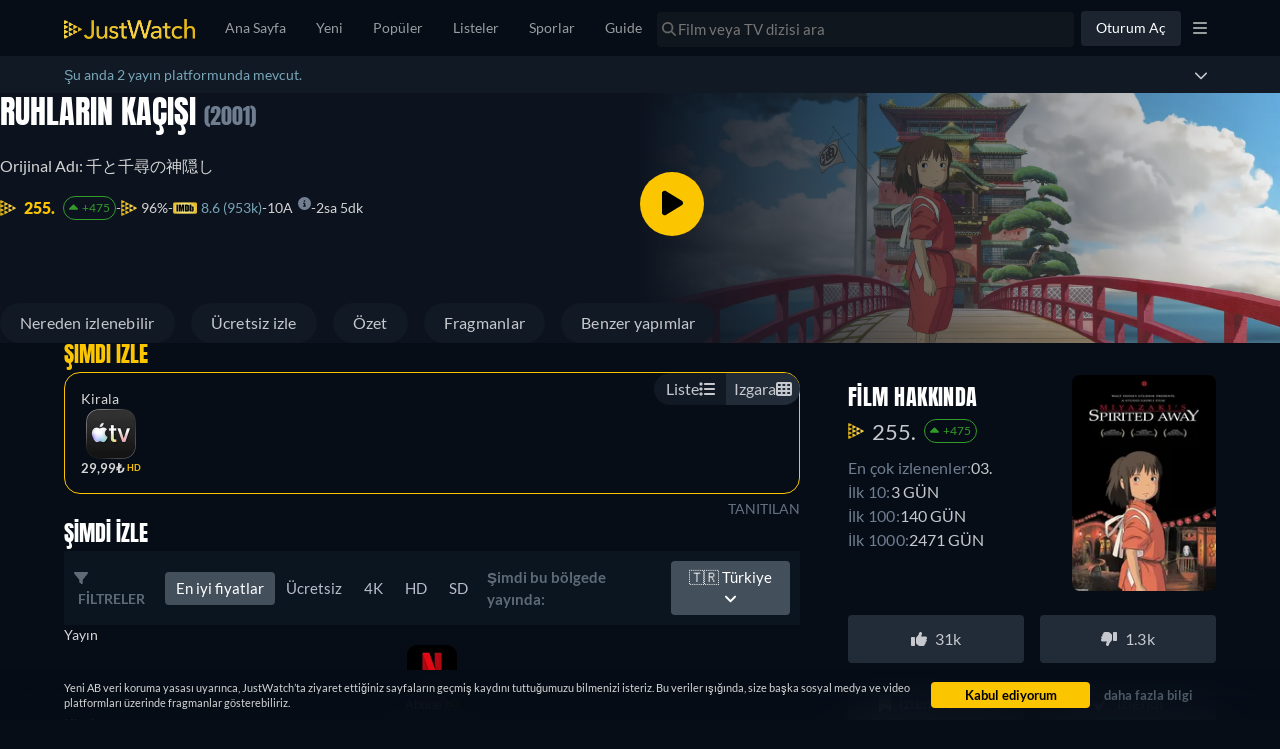

--- FILE ---
content_type: text/javascript
request_url: https://www.justwatch.com/appassets/js/1769770767038_default-footer.509796fc.js
body_size: 4107
content:
(window.webpackJsonp=window.webpackJsonp||[]).push([["default-footer"],{"31dc":function(t,e,a){(e=a("24fb")(!1)).push([t.i,".toggle[data-v-9d14f444]{all:unset;cursor:pointer;color:#78a6b8}.toggle[data-v-9d14f444]:focus,.toggle[data-v-9d14f444]:hover{color:#d5d5d5}",""]),t.exports=e},4132:function(t,e,a){"use strict";a("8580")},"50dc":function(t,e,a){"use strict";a.r(e);var o=a("2b0e"),n=a("ca0f"),i=a("6fb7"),r=a("f058"),l=a("9c11"),s=a("18e5"),c=a("f65f"),p=a("4f75"),u=a("6815"),d=a("e324"),f=Object(o.defineComponent)({__name:"AppDefaultFooter",props:{locale:null,webLocale:null,topTitles:null,topArticles:null,providers:{type:Function,default:()=>[]}},setup(t){const e=t,a=[i.a.NEW,i.a.POPULAR,i.a.SEARCH,i.a.MY_LISTS,i.a.PUBLIC_LISTS,i.a.TV_SHOW_TRACKING],{setFilterValue:f}=Object(l.d)(),{activeDomain:_}=Object(l.k)(),v=Object(u.b)(),g=Object(u.c)(),{t:m}=Object(r.b)(),h=Object(o.ref)(5),O=(new Date).getFullYear(),b=Object(o.computed)(()=>"3.13.0"),w=Object(o.computed)(()=>{var t;const e=null===(t=v.meta)||void 0===t?void 0:t.collectionType;return!a.includes(e)}),P=Object(o.computed)(()=>e.topArticles.filter(t=>k(t))),j=Object(o.computed)(()=>m("WEBAPP_FOOTER_TOP_X_NEWS",{x:P.value.length})),y=Object(o.computed)(()=>g.getRoutes().some(({name:t})=>"app.titles.upcoming.list"===t)),E=Object(o.computed)(()=>!n.f.includes(e.webLocale));function S(t,e,a){c.TrackingHelper.trackEvent("userinteraction",{action:"tabchange",label:`${e},${t.packageId}`,value:a,property:"footer",useLastRoute:!0})}function T(t,e){f({filterName:"providers",filterValue:[t.shortName],collectionType:e,updateRouteState:!1})}function k(t){return!!t.content.title}return{__sfc:!0,routesWithTitleList:a,props:e,setFilterValue:f,activeDomain:_,route:v,router:g,t:m,providersLimit:h,currentYear:O,version:b,showAppFooter:w,filteredArticles:P,latestEditorialHeader:j,shouldLinkToUpcoming:y,titleUrlsEnabled:E,getShowTitle:function(t){return["SHOW_SEASON"===t.objectType?t.show.content.title:"",t.content.title].join(" ")},handleTopProvider:function(t,e,a){const o=e===i.a.POPULAR?"WEBAPP_FOOTER_TOP_X_PROVIDERS":"WEBAPP_FOOTER_TOP_X_NEW_ON_PROVIDER";S(t,m(o,{x:h.value}),a),T(t,e)},trackHeadingClick:function(t){c.TrackingHelper.trackEvent("userinteraction",{action:"tabchange",label:""+t,property:"footer",useLastRoute:!0})},trackProviderClick:S,trackClick:function(t,e,a){const o=[];"Article"!==t.__typename&&o.push(new s.SnowplowTitleContext(t.objectId,t.objectType)),c.TrackingHelper.trackEvent("userinteraction",{action:"title_clicked",label:e.toString(),value:a,property:"footer",useLastRoute:!0},o)},setProvider:T,hasTitle:k,CollectionType:i.a,getArticleSlug:p.b,ConsentToggleButton:d.a}}}),_=(a("fae5"),a("2877")),v=Object(_.a)(f,(function(){var t=this,e=t._self._c,a=t._self._setupProxy;return e("LazyHydrate",{attrs:{"when-visible":{rootMargin:"100px 0px 0px 0px"}}},[e("footer",{directives:[{name:"show",rawName:"v-show",value:a.showAppFooter,expression:"showAppFooter"}],staticClass:"jw-app-footer container-fluid container-max-width"},[e("div",{staticClass:"jw-app-footer__heading"},[e("div",{staticClass:"jw-app-footer__heading-left"},[e("div",[e("strong",{staticClass:"jw-app-footer__heading-left-brand"},[t._v("JustWatch ")]),e("span",{staticClass:"jw-app-footer__heading-left-separator"},[t._v("|")]),t._v(" "+t._s(t.$t("WEBAPP_FOOTER_TAGLINE"))+" ")]),e("a",{staticClass:"basic-button primary rounded jw-app-footer__heading-left-hiring",attrs:{href:"https://www.justwatch.com/us/talent?utm_source=jw-app-footer"}},[t._v(" We are hiring! ")])]),e("div",[e("div",[t._v(" © "+t._s(a.currentYear)+" JustWatch "+t._s(t.$t("WEBAPP_COPYRIGHT_DISCLAIMER"))+" "),e("span",{staticStyle:{color:"var(--ion-color-secondary)"}},[t._v("("+t._s(a.version)+")")])]),e(a.ConsentToggleButton)],1)]),e("hr"),a.titleUrlsEnabled?e("div",{staticClass:"footer-links"},[e("div",[e("h5",[t._v(t._s(t.$t("WEBAPP_FOOTER_TOP_X_MOVIES",{x:t.topTitles.movie.length})))]),e("ul",{staticClass:"list-unstyled"},t._l(t.topTitles.movie,(function(o,n){return e("li",{key:o.id,staticClass:"jw-app-footer__link"},[e("SmartLink",{attrs:{to:{path:o.content.fullPath}},nativeOn:{click:function(e){a.trackClick(o,t.$t("WEBAPP_FOOTER_TOP_X_MOVIES",{x:5}),n)}}},[t._v(" "+t._s(o.content.title)+" ")])],1)})),0)]),e("div",[e("h5",[t._v(t._s(t.$t("WEBAPP_FOOTER_TOP_X_SHOWS",{x:t.topTitles.show.length})))]),e("ul",{staticClass:"list-unstyled"},t._l(t.topTitles.show,(function(o,n){return e("li",{key:o.id,staticClass:"jw-app-footer__link"},[e("SmartLink",{attrs:{to:{path:o.content.fullPath}},nativeOn:{click:function(e){a.trackClick(o,t.$t("WEBAPP_FOOTER_TOP_X_SHOWS",{x:5}),n)}}},[t._v(" "+t._s(o.content.title)+" ")])],1)})),0)]),e("div",[e("h5",[t._v(t._s(t.$t("WEBAPP_FOOTER_TOP_X_PROVIDERS",{x:a.providersLimit})))]),e("ul",{staticClass:"list-unstyled"},t._l(t.providers().slice(0,a.providersLimit),(function(o,n){return e("li",{key:o.packageId,staticClass:"jw-app-footer__link"},[e("SmartLink",{attrs:{to:{name:"app.titles.popular.provider",params:{provider:o.slug}}},nativeOn:{click:function(t){return a.handleTopProvider(o,a.CollectionType.POPULAR,n)}}},[t._v(" "+t._s(o.clearName)+" ")])],1)})),0)]),e("div",[e("h5",[t._v(t._s(t.$t("WEBAPP_FOOTER_TOP_X_NEW_ON_PROVIDER",{x:a.providersLimit})))]),e("ul",{staticClass:"list-unstyled"},t._l(t.providers().slice(0,a.providersLimit),(function(o,n){return e("li",{key:o.packageId,staticClass:"jw-app-footer__link"},[e("SmartLink",{attrs:{to:{name:"app.titles.new.provider",params:{provider:o.slug}}},nativeOn:{click:function(t){return a.handleTopProvider(o,a.CollectionType.NEW,n)}}},[t._v(" "+t._s(t.$t("WEBAPP_FOOTER_NEW_ON_PROVIDER",{provider:o.clearName}))+" ")])],1)})),0)]),t.topTitles.upcomingMovie.length>0?e("div",[e("h5",[a.shouldLinkToUpcoming?e("SmartLink",{attrs:{to:{name:"app.titles.upcoming.movie"}}},[t._v(" "+t._s(t.$t("WEBAPP_UPCOMING_MOVIES_FOOTER"))+" ")]):e("span",[t._v(t._s(t.$t("WEBAPP_UPCOMING_MOVIES_FOOTER")))])],1),e("ul",{staticClass:"list-unstyled"},t._l(t.topTitles.upcomingMovie,(function(o,n){return e("li",{key:o.id,staticClass:"jw-app-footer__link"},[e("SmartLink",{attrs:{to:{path:o.content.fullPath}},nativeOn:{click:function(t){return a.trackClick(o,"Next upcoming movies",n)}}},[t._v(" "+t._s(o.content.title)+" ")])],1)})),0)]):t._e(),t.topTitles.upcomingShow.length>0?e("div",[e("h5",[a.shouldLinkToUpcoming?e("SmartLink",{attrs:{to:{name:"app.titles.upcoming.show"}}},[t._v(" "+t._s(t.$t("WEBAPP_UPCOMING_SHOWS_FOOTER"))+" ")]):e("span",[t._v(t._s(t.$t("WEBAPP_UPCOMING_SHOWS_FOOTER")))])],1),e("ul",{staticClass:"list-unstyled"},t._l(t.topTitles.upcomingShow,(function(o,n){return e("li",{key:o.id,staticClass:"jw-app-footer__link"},[e("SmartLink",{attrs:{to:{path:o.content.fullPath}},nativeOn:{click:function(t){return a.trackClick(o,"Next upcoming shows",n)}}},[t._v(" "+t._s(a.getShowTitle(o))+" ")])],1)})),0)]):t._e(),a.filteredArticles.length>0?e("div",[e("h5",[e("SmartLink",{attrs:{to:{name:"app.editorial.subdomain.list"}},nativeOn:{click:function(t){return a.trackHeadingClick(a.latestEditorialHeader)}}},[t._v(" "+t._s(a.latestEditorialHeader)+" ")])],1),e("ul",{staticClass:"list-unstyled top-articles"},t._l(a.filteredArticles,(function(o,n){return e("li",{key:o.id,staticClass:"jw-app-footer__link"},[e("SmartLink",{attrs:{to:{name:"app.editorial.subdomain.article",params:{slug:a.getArticleSlug(o.content.fullPath)}}},nativeOn:{click:function(t){return a.trackClick(o,o.content.title,n)}}},[t._v(" "+t._s(o.content.title)+" ")])],1)})),0)]):t._e()]):t._e()])])}),[],!1,null,"3feaf96d",null);e.default=v.exports},"7c77":function(t,e,a){var o=a("31dc");o.__esModule&&(o=o.default),"string"==typeof o&&(o=[[t.i,o,""]]),o.locals&&(t.exports=o.locals);(0,a("499e").default)("3534c97d",o,!0,{sourceMap:!1,shadowMode:!1})},8580:function(t,e,a){var o=a("a4bb");o.__esModule&&(o=o.default),"string"==typeof o&&(o=[[t.i,o,""]]),o.locals&&(t.exports=o.locals);(0,a("499e").default)("6d0252c6",o,!0,{sourceMap:!1,shadowMode:!1})},"8b5a":function(t,e,a){var o=a("ae70");o.__esModule&&(o=o.default),"string"==typeof o&&(o=[[t.i,o,""]]),o.locals&&(t.exports=o.locals);(0,a("499e").default)("222f0160",o,!0,{sourceMap:!1,shadowMode:!1})},a4bb:function(t,e,a){(e=a("24fb")(!1)).push([t.i,".jw-app-footer[data-v-e829449c]{padding-top:6em;margin-bottom:1em}@media(max-width:1050px){.jw-app-footer[data-v-e829449c]{padding-inline-start:25px!important;padding-inline-end:25px!important}}.jw-app-footer h5[data-v-e829449c]{font-size:100%}.jw-app-footer h5 a[data-v-e829449c]{color:#d5d5d5}.jw-app-footer__link[data-v-e829449c]{margin-bottom:.5em;text-transform:capitalize}.jw-app-footer__heading[data-v-e829449c]{width:100%;display:flex;justify-content:space-between;align-items:baseline}.jw-app-footer__heading__container[data-v-e829449c]{display:flex;align-items:center}@media(max-width:1000px){.jw-app-footer__heading[data-v-e829449c]{flex-direction:column}}.jw-app-footer__heading--brand[data-v-e829449c]{color:#f7f7f8;font-size:20px;line-height:20px;font-weight:900;margin-inline-end:12px}.jw-app-footer__heading--tagline[data-v-e829449c]{color:#c6c8cd;font-size:20px;line-height:20px;font-weight:400;padding-inline-start:12px;border-inline-start:2px solid #f7f7f8}.jw-app-footer__copyright[data-v-e829449c]{margin-top:0;font-size:14px;text-align:end;color:#565f6e}@media(max-width:1000px){.jw-app-footer__copyright[data-v-e829449c]{text-align:start}}.jw-app-footer__copyright--jw[data-v-e829449c]{color:#f7f7f8}.jw-app-footer .footer-links[data-v-e829449c]{display:grid;gap:16px;grid-template-columns:repeat(auto-fit,minmax(180px,1fr))}",""]),t.exports=e},ae70:function(t,e,a){(e=a("24fb")(!1)).push([t.i,".jw-app-footer[data-v-3feaf96d]{padding-top:6em;margin-bottom:1em}@media(max-width:1050px){.jw-app-footer[data-v-3feaf96d]{padding-left:25px!important;padding-right:25px!important}}.jw-app-footer h5[data-v-3feaf96d]{font-size:100%}.jw-app-footer h5 a[data-v-3feaf96d]{color:#d5d5d5}.jw-app-footer__link[data-v-3feaf96d]{margin-bottom:.5em}.jw-app-footer__link[data-v-3feaf96d]{font-weight:400}.jw-app-footer .top-articles li[data-v-3feaf96d]{display:-webkit-box;-webkit-line-clamp:3;line-clamp:3;-webkit-box-orient:vertical;overflow:hidden}.jw-app-footer__heading[data-v-3feaf96d]{width:100%;display:flex;gap:20px;justify-content:space-between;align-items:baseline}.jw-app-footer__heading-left[data-v-3feaf96d]{font-size:18px;display:flex;gap:10px;align-items:center;flex-wrap:wrap}.jw-app-footer__heading-left-brand[data-v-3feaf96d]{color:#fff}.jw-app-footer__heading-left-separator[data-v-3feaf96d]{color:#383d47}.jw-app-footer__heading-left-hiring[data-v-3feaf96d]{background:linear-gradient(90deg,#e2b512,#fbd446);font-size:15px;padding:10px;display:inline-block}@media(max-width:768px){.jw-app-footer__heading-left[data-v-3feaf96d]{border-inline-end:1px solid #383d47;padding-inline-end:20px}.jw-app-footer__heading-left-separator[data-v-3feaf96d]{display:none}}.jw-app-footer .footer-links[data-v-3feaf96d]{display:grid;gap:16px;grid-template-columns:repeat(auto-fit,minmax(180px,1fr))}",""]),t.exports=e},ae83:function(t,e,a){"use strict";a.r(e);var o=a("2b0e"),n=a("76f1"),i=a("ca0f"),r=a("41a0"),l=a("4ba1"),s=a("f058"),c=a("9c11"),p=a("4bcb"),u=a("ed4f"),d=a("5184");const f=d.a`
	query GetSportsFooterEventsV2(
		$country: Country!
		$language: Language!
		$first: Int!
		$filter: SportEventFilter
		$timezoneOffset: Int!
	) {
		sportEventsV2(country: $country, first: $first, filter: $filter, timezoneOffset: $timezoneOffset) {
			edges {
				node {
					__typename
					id
					content(country: $country, language: $language) {
						name
						fullPath
					}
					competition {
						id
						content(country: $country, language: $language) {
							name
							fullPath
						}
					}
					... on MultiStepSportEvent {
						parent {
							id
							content(country: $country, language: $language) {
								name
								fullPath
							}
						}
					}
				}
			}
		}
	}
`,_=d.a`
	query GetTopCompetitions(
		$country: Country!
		$language: Language!
		$first: Int!
		$after: String
		$filter: SearchSportCompetitionFilter
	) {
		sportCompetitionsV2(country: $country, first: $first, after: $after, filter: $filter) {
			totalCount
			edges {
				cursor
				node {
					content(country: $country, language: $language) {
						name
						fullPath
					}
				}
			}
		}
	}
`;var v=a("7190"),g=Object(o.defineComponent)({__name:"SportsDefaultFooter",setup(t){const{country:e,language:a,localeObject:d,webLocale:g}=Object(c.f)(),{t:m,tc:h}=Object(s.b)(),O=[n.G.Football,r.a.Motorsport,n.G.Tennis,n.G.AmericanFootball,n.G.Baseball],b=Object(o.computed)(()=>({language:a.value,country:e.value,first:50,timezoneOffset:0})),w=Object(o.computed)(()=>{const t=new Date;return t.setUTCMinutes(0,0,0),{...b.value,filter:{startAt:{from:Object(p.l)(t,-2).toISOString()}}}}),P=Object(l.c)(f,w,{errorPolicy:"all"}),j=Object(o.computed)(()=>{var t,e;return null!==(t=null===(e=P.result.value)||void 0===e?void 0:e.sportEventsV2.edges)&&void 0!==t?t:[]});P.onError(t=>{Object(u.captureMessageForSentry)("[GraphQL Get Current Sport Events (partial)]:",{error:t,where:"Component: SportsDefaultFooter"},"error")});const y=Object(o.computed)(()=>({...b.value,filter:{startAt:{from:Object(p.k)(d.value.timezone,1).toISOString()}}})),E=Object(l.c)(f,y,{errorPolicy:"all"});E.onError(t=>{Object(u.captureMessageForSentry)("[GraphQL Get Upcoming Sport Events (partial)]:",{error:t,where:"Component: SportsDefaultFooter"},"error")});const S=Object(o.computed)(()=>{var t,e;return null!==(t=null===(e=E.result.value)||void 0===e?void 0:e.sportEventsV2.edges)&&void 0!==t?t:[]}),T=Object(o.computed)(()=>{const t=new Date;return t.setUTCHours(0,0,0,0),{country:e.value,language:a.value,first:5,after:"",filter:{activeOn:t.toISOString()}}}),k=Object(l.c)(_,T,{errorPolicy:"all"});k.onError(t=>{Object(u.captureMessageForSentry)("[GraphQL Get Top Competitions (partial)]:",{error:t,where:"Component: SportsDefaultFooter"},"error")});const x=Object(o.computed)(()=>{var t,e;return null!==(t=null===(e=k.result.value)||void 0===e?void 0:e.sportCompetitionsV2.edges)&&void 0!==t?t:[]}),C=(new Date).getFullYear(),A=Object(o.computed)(()=>j.value.map(t=>{var e;return{text:`${M(t)}: ${null==t||null===(e=t.node)||void 0===e||null===(e=e.content)||void 0===e?void 0:e.name}`,path:F(t)}}).filter(t=>""!==t.path).slice(0,5)),R=Object(o.computed)(()=>S.value.map(t=>{var e;return{text:`${M(t)}: ${null==t||null===(e=t.node)||void 0===e||null===(e=e.content)||void 0===e?void 0:e.name}`,path:F(t)}}).filter(t=>""!==t.path).slice(0,5)),L=Object(o.computed)(()=>x.value.map(t=>{var e,a;return{text:null==t||null===(e=t.node)||void 0===e||null===(e=e.content)||void 0===e?void 0:e.name,path:null==t||null===(a=t.node)||void 0===a||null===(a=a.content)||void 0===a?void 0:a.fullPath}}).filter(t=>""!==t.path)),$=Object(o.computed)(()=>O.map(t=>({text:h("SPORTS_WEBAPP_SPORT_TYPE_"+t),path:Object(v.a)(t,g.value)})).filter(t=>""!==t.path)),W=Object(o.computed)(()=>[{title:m("SPORTS_WEBAPP_TOP_X_LIVE_EVENTS",{x:A.value.length}),links:A.value},{title:m("SPORTS_WEBAPP_TOP_X_UPCOMING_EVENTS",{x:R.value.length}),links:R.value},{title:m("SPORTS_WEBAPP_TOP_X_COMPETITIONS",{x:L.value.length}),links:L.value},{title:m("SPORTS_WEBAPP_TOP_X_SPORTS",{x:$.value.length}),links:$.value}]),I=Object(o.computed)(()=>!i.f.includes(g.value));function F({node:t}){var e,a,o,n;return"MultiStepSportEvent"===t.__typename?null!==(o=null===(n=t.parent)||void 0===n||null===(n=n.content)||void 0===n?void 0:n.fullPath)&&void 0!==o?o:"":null!==(e=null===(a=t.content)||void 0===a?void 0:a.fullPath)&&void 0!==e?e:""}function M(t){var e,a,o,n,i;return"MultiStepSportEvent"===(null==t||null===(e=t.node)||void 0===e?void 0:e.__typename)?null!==(n=null==t||null===(i=t.node)||void 0===i||null===(i=i.parent)||void 0===i||null===(i=i.content)||void 0===i?void 0:i.name)&&void 0!==n?n:"":null!==(a=null==t||null===(o=t.node)||void 0===o||null===(o=o.competition)||void 0===o||null===(o=o.content)||void 0===o?void 0:o.name)&&void 0!==a?a:""}return{__sfc:!0,country:e,language:a,localeObject:d,webLocale:g,t:m,tc:h,TOP_SPORTS:O,baseQueryVariables:b,liveDataQueryVariables:w,liveDataQuery:P,liveData:j,upcomingDataQueryVariables:y,upcomingDataQuery:E,upcomingData:S,topCompetitionsQueryVariables:T,topCompetitionsDataQuery:k,topCompetitionsData:x,currentYear:C,version:"3.13.0",liveEvents:A,upcomingEvents:R,topCompetitions:L,topSports:$,footerSections:W,titleUrlsEnabled:I,getFullpath:F,getEventname:M}}}),m=(a("4132"),a("2877")),h=Object(m.a)(g,(function(){var t=this,e=t._self._c,a=t._self._setupProxy;return e("LazyHydrate",{attrs:{"when-visible":{rootMargin:"100px 0px 0px 0px"}}},[e("footer",{staticClass:"jw-app-footer container-fluid container-max-width"},[e("div",{staticClass:"jw-app-footer__heading"},[e("span",{staticClass:"jw-app-footer__heading__container"},[e("strong",{staticClass:"jw-app-footer__heading--brand"},[t._v("JustWatch")]),e("p",{staticClass:"jw-app-footer__heading--tagline"},[t._v(" "+t._s(t.$t("WEBAPP_FOOTER_TAGLINE"))+" ")])]),e("span",[e("p",{staticClass:"jw-app-footer__copyright"},[e("span",{staticClass:"jw-app-footer__copyright--jw"},[t._v(" © "+t._s(a.currentYear)+" JustWatch ")]),t._v(" ("+t._s(a.version)+") "+t._s(t.$t("WEBAPP_COPYRIGHT_DISCLAIMER"))+" ")])])]),e("hr"),a.titleUrlsEnabled?e("div",{staticClass:"footer-links"},t._l(a.footerSections,(function({title:a,links:o}){return e("div",{key:a.toString()},[e("h5",[t._v(t._s(a))]),e("ul",{staticClass:"list-unstyled"},t._l(o,(function({text:a,path:o},n){return e("li",{key:n,staticClass:"jw-app-footer__link"},[e("router-link",{attrs:{to:{path:o}}},[t._v(t._s(a))])],1)})),0)])})),0):t._e()])])}),[],!1,null,"e829449c",null);e.default=h.exports},e324:function(t,e,a){"use strict";var o=a("2b0e"),n=a("0c4e"),i=a("71ff"),r=a("9c11"),l=Object(o.defineComponent)({__name:"ConsentToggleButton",setup(t){const e=()=>a.e("consent-banner").then(a.bind(null,"af25")),{webLocale:o}=Object(r.f)();return{__sfc:!0,ConsentModal:e,webLocale:o,openSettings:function(){Object(n.b)(o.value)?window.__ucCmp.showFirstLayer():i.ModalHelper.openModal(e)}}}}),s=(a("f413"),a("2877")),c=Object(s.a)(l,(function(){return(0,this._self._c)("button",{staticClass:"toggle",attrs:{type:"button"},on:{click:this._self._setupProxy.openSettings}},[this._v(" "+this._s(this.$t("WEBAPP_PRIVACY_CONSENT_MANAGEMENT_TITLE"))+" ")])}),[],!1,null,"9d14f444",null);e.a=c.exports},f413:function(t,e,a){"use strict";a("7c77")},fae5:function(t,e,a){"use strict";a("8b5a")}}]);
//# sourceMappingURL=1769770767038_default-footer.509796fc.js.map

--- FILE ---
content_type: text/javascript
request_url: https://www.justwatch.com/appassets/js/1769770767038_mobile-banner.af61459f.js
body_size: 1045
content:
(window.webpackJsonp=window.webpackJsonp||[]).push([["mobile-banner"],{"3c18":function(e,n,i){(n=i("24fb")(!1)).push([e.i,".mobile-banner{height:80px;border-top:1px solid #10161d;background-color:var(--ion-background-color);position:fixed;bottom:0;width:100%;z-index:10}@media(min-width:768px){.mobile-banner{height:120px}}.mobile-banner__container{padding-inline-end:50px;text-align:center;width:100%;height:100%}.mobile-banner__container-img{height:100%}.mobile-banner__background{background-size:contain;background-repeat:no-repeat;background-position-x:center;width:100%;height:100%}@media(min-width:600px){.mobile-banner__background{background-position-x:53%}}.mobile-banner__close{position:absolute;top:0}[dir=ltr] .mobile-banner__close{right:0}[dir=rtl] .mobile-banner__close{left:0}@media(min-width:768px){.mobile-banner__close{font-size:20px}}.mobile-banner__close:hover{cursor:pointer}.mobile-banner__close__area{position:relative;top:5px;display:inline-block}[dir=ltr] .mobile-banner__close__area{right:5px}[dir=rtl] .mobile-banner__close__area{left:5px}",""]),e.exports=n},"5ae3":function(e,n,i){"use strict";i("f1a9")},e7e5:function(e,n,i){"use strict";i.r(n);var a=i("2b0e"),t=i("299e"),o=i("f65f"),r=i("9c11"),s=i("11ca"),c=Object(a.defineComponent)({__name:"MobileBanner",setup(e){const n=Object(a.ref)(null),i=Object(a.ref)(!1);Object(a.onMounted)(()=>{const e=window.navigator.userAgent;e.match(/(iPhone|iPad)/i)&&(n.value="ios"),e.match(/android/i)&&(n.value="android"),o.TrackingHelper.trackEvent("promotionbanner",{action:"seen",nonInteraction:!0})});const c={ios:"https://apps.apple.com/app/apple-store/id979227482",android:"https://play.google.com/store/apps/details?id=com.justwatch.justwatch"},l=Object(a.computed)(()=>n.value?c[n.value]:""),{language:p}=Object(r.f)(),b=Object(a.computed)(()=>{const e=p.value.startsWith("de")?"de":"en";return{webp:`/appassets/img/banner/app-banner-${n.value}-${e}.webp`,png:`/appassets/img/banner/app-banner-${n.value}-${e}.png`}});const{setLastTimeMobileAppBannerWasClosedTS:d}=Object(r.r)();return{__sfc:!0,deviceType:n,optimisticHidden:i,appLink:c,bannerLink:l,language:p,bannerImg:b,bannerClick:function(){o.TrackingHelper.trackEvent("promotionbanner",{action:"clickout"})},setLastTimeMobileAppBannerWasClosedTS:d,hideMobileAppBanner:async function(){i.value=!0,await new Promise(e=>setTimeout(e,0)),d((new Date).getTime()),o.TrackingHelper.trackEvent("promotionbanner",{action:"hide_click"})},BasicButton:t.default,faTimes:s.eb}}}),l=(i("5ae3"),i("2877")),p=Object(l.a)(c,(function(){var e=this._self._c,n=this._self._setupProxy;return e("div",{directives:[{name:"show",rawName:"v-show",value:null!==n.deviceType,expression:"deviceType !== null"}],staticClass:"mobile-banner"},[e("div",{staticClass:"mobile-banner__container"},[e("a",{attrs:{href:n.bannerLink},on:{click:n.bannerClick}},[n.deviceType?e("picture",[e("source",{attrs:{type:"image/webp",media:"(min-width: 0px)",srcset:n.bannerImg.webp}}),e("img",{staticClass:"mobile-banner__container-img",attrs:{src:n.bannerImg.png}})]):this._e()])]),e("div",{staticClass:"mobile-banner__close"},[e("div",{staticClass:"mobile-banner__close__area"},[e(n.BasicButton,{attrs:{filled:!1,blocked:!0,disabled:n.optimisticHidden},on:{click:n.hideMobileAppBanner}},[e("FontAwesomeIcon",{attrs:{icon:n.faTimes}})],1)],1)])])}),[],!1,null,null,null);n.default=p.exports},f1a9:function(e,n,i){var a=i("3c18");a.__esModule&&(a=a.default),"string"==typeof a&&(a=[[e.i,a,""]]),a.locals&&(e.exports=a.locals);(0,i("499e").default)("586a7d07",a,!0,{sourceMap:!1,shadowMode:!1})}}]);
//# sourceMappingURL=1769770767038_mobile-banner.af61459f.js.map

--- FILE ---
content_type: text/javascript
request_url: https://www.justwatch.com/appassets/js/1769770767038_detail.b31a9a7d.js
body_size: 68078
content:
(window.webpackJsonp=window.webpackJsonp||[]).push([["detail","chunk-e86c4394"],{"000c":function(e,t,a){"use strict";a.d(t,"a",(function(){return o}));var i=a("17f0");function o({affiliationShortId:e,variant:t,country:a,placement:o,providerShortName:n,deviceType:l}){const r="control"===t?"ct":t.replace("variant_","v"),s=(d=l)&&"unknown"!==d?"mobile"===d?"mob":"web":null;var d;const c=["exp",e,r,a.toLowerCase(),o,s].filter(Boolean).join("-");if(!["prv","amp"].includes(n||""))return c;const u=Object(i.d)(a);return u?`${c}-${u}`:c}},"003d":function(e,t,a){"use strict";a("5155")},"00c9":function(e,t,a){(t=a("24fb")(!1)).push([e.i,".title-credit-name[data-v-373824d6]{cursor:pointer;color:#78a6b8}.title-credit-name[data-v-373824d6]:hover{color:#d5d5d5}",""]),e.exports=t},"0179":function(e,t,a){var i=a("c6f2");i.__esModule&&(i=i.default),"string"==typeof i&&(i=[[e.i,i,""]]),i.locals&&(e.exports=i.locals);(0,a("499e").default)("7f9cb40a",i,!0,{sourceMap:!1,shadowMode:!1})},"036e":function(e,t,a){"use strict";a("8c48")},"03dd":function(e,t,a){"use strict";a("a51a")},"03fc":function(e,t,a){(t=a("24fb")(!1)).push([e.i,".jw-scoring-listing{display:flex;align-items:center;justify-content:flex-start;gap:10px}.jw-scoring-listing__rating img{width:16px;margin-inline-end:3px;vertical-align:sub}.jw-scoring-listing__rating img.is-imdb{width:24px}.jw-scoring-listing__rating--group{display:flex;align-items:center;gap:4px}.jw-scoring-listing__rating--link{color:#78a6b8;cursor:pointer}.jw-scoring-listing__rating--no-link{color:inherit!important;pointer-events:none}.jw-scoring-listing__rating a{display:inline-flex;align-items:center}.jw-scoring-listing__rating a img{margin-inline-end:6px}.jw-scoring-listing.poster-details{display:grid;grid-template-columns:1fr 1fr;grid-template-rows:auto auto;margin:auto}.jw-scoring-listing.poster-details .jw-scoring-listing__rating:first-child{grid-column:span 2}@media(max-width:380px){.jw-scoring-listing__rating{font-size:13px}.jw-scoring-listing__rating--img{margin-inline-end:1px}}.nowrap{white-space:nowrap}",""]),e.exports=t},"051f":function(e,t,a){(t=a("24fb")(!1)).push([e.i,".upcoming-banner[data-v-7f88e3d7]{border-top-left-radius:8px;border-top-right-radius:8px;background-color:rgba(0,41,11,.75);color:#00e03c;font-size:14px;font-weight:400;font-style:normal;letter-spacing:.21px;padding:8px 16px;display:flex;align-items:center;justify-content:flex-start;gap:8px}",""]),e.exports=t},"0656a":function(e,t,a){"use strict";a.d(t,"a",(function(){return l}));var i=a("5184"),o=a("c18c"),n=a("5027");const l=i.a`
	query GetOneSimilarTitle(
		$titleId: ID!
		$country: Country!
		$language: Language!
		$offerFilters: OfferFilter! = { packages: ["atp"] }
	) {
		node(id: $titleId) {
			id
			... on MovieOrShowOrSeason {
				...SimilarTitle
				offers(country: $country, platform: WEB, filter: $offerFilters) {
					...TitleOffer
				}
			}
		}
	}
	${o.c}
	${n.b}
`},"06be":function(e,t,a){(t=a("24fb")(!1)).push([e.i,".buybox-loader[data-v-5ff159f9]{display:flex;flex-direction:column;gap:16px;margin-top:var(--spacing-08)}.buybox-loader[data-v-5ff159f9] :first-child{height:200px}.buybox-loader[data-v-5ff159f9] :nth-child(2){height:400px}.buybox-container[data-v-5ff159f9]{display:flex;flex-direction:column;margin:24px 0}.buybox-container__header[data-v-5ff159f9]{display:flex;align-items:center;justify-content:space-between;margin-bottom:16px}.buybox-container__header__below-promoted[data-v-5ff159f9]{margin-bottom:16px}.buybox-container__header__text[data-v-5ff159f9]{color:#fff;font-size:16px;line-height:24px;letter-spacing:.24px;margin:0;text-transform:uppercase;cursor:pointer}.buybox-container__header__text.primary-color[data-v-5ff159f9]{color:#fbc500}.buybox-container__header__text--upcoming[data-v-5ff159f9]{color:#fff}.buybox-container__header__switchers[data-v-5ff159f9]{display:flex;align-items:center;gap:8px}.buybox-container__timestamp[data-v-5ff159f9]{font-size:13.5px;margin:0;margin-inline-end:3px;border:none;color:#6f7d90}@media(max-width:550px){.buybox-container__timestamp[data-v-5ff159f9]{font-size:11px}}.buybox-text[data-v-5ff159f9]{word-wrap:break-word;line-height:normal;margin-bottom:0}.upcoming-buybox .offer-container[data-v-5ff159f9]:nth-child(2n){background:#111924}.upcoming-buybox .offer-container[data-v-5ff159f9]:nth-child(2n-1){background:#0c131e}",""]),e.exports=t},"072e":function(e,t,a){"use strict";a("6475")},"0ab2":function(e,t,a){var i=a("a650");i.__esModule&&(i=i.default),"string"==typeof i&&(i=[[e.i,i,""]]),i.locals&&(e.exports=i.locals);(0,a("499e").default)("3a94fd14",i,!0,{sourceMap:!1,shadowMode:!1})},"0ba0":function(e,t,a){(t=a("24fb")(!1)).push([e.i,".upcoming-buybox{.offer-container:nth-child(2n){background:#111924}.offer-container:nth-child(2n-1){background:#0c131e}}",""]),e.exports=t},"0eef":function(e,t,a){"use strict";a("6bde")},"0ef3":function(e,t,a){"use strict";a("cd6d")},"0f23":function(e,t,a){"use strict";a.d(t,"a",(function(){return l}));var i=a("9c11"),o=a("84e9"),n=a("2b0e");function l(){const{activeVariantWithControlGroup:e,experimentInfo:t}=Object(o.d)("DOUBLE_STACK_EXP_3"),{country:a}=Object(i.f)();function l(e){return["FR","ES"].includes(a.value)?"prv"===e:"DE"===a.value&&"amp"===e}return{hardcodedShortNameDSExp:Object(n.computed)(()=>e.value&&"control"!==e.value?"cru":null),setDoubleStackTags:function(i,o,n){if(!e.value)return i;if("ro"===o&&!l(n))return i;const r="control"===e.value?"ct":e.value.replace("variant_","v"),s="cru"===n?"":"-21",d=["exp",t.value.affiliationShortId,r,a.value.toLowerCase(),o].join("-")+s;return i.set("uct_ctag",d),i},isDoubleStackProvider:l}}},1079:function(e,t,a){"use strict";var i=a("2b0e"),o=a("80c8"),n=a("9c11"),l=a("713d"),r=a("51c1"),s=a("76f1"),d=a("5216"),c=a("60f7"),u=a("f382"),p=a("61be"),f=a("8ea7"),m=a("7b44"),b=Object(i.defineComponent)({__name:"ProviderPromotionOffer",props:{title:null,additionalContexts:{default:()=>[]}},setup(e){const t=e,a=Object(i.ref)(!1),{country:b,webLocale:v}=Object(n.f)(),{xServeTrack:_}=Object(n.a)(),{providerPromotion:g,isPromotionOffer:h}=Object(p.c)(()=>t.title),x=Object(i.computed)(()=>t.title.offers.find(e=>h(e))),y=Object(i.computed)(()=>{var e;return"dnp"===(null===(e=g.value)||void 0===e?void 0:e.provider)?Object(p.a)("dnp",v.value):null}),w=Object(i.computed)(()=>{var e;return null!=(null===(e=g.value)||void 0===e?void 0:e.disclaimerText)}),O=Object(i.computed)(()=>{var e;return Object(c.a)(t.title)?null===(e=t.title.show)||void 0===e?void 0:e.objectId:t.title.objectId}),T=Object(i.computed)(()=>Object(c.a)(t.title)?s.q.Show:t.title.objectType),C=Object(i.computed)(()=>new r.L(O.value,T.value)),{onIntersection:j}=Object(u.b)({additionalContexts:()=>t.additionalContexts}),k=Object(i.computed)(()=>{var e,a,i,n;const r=null!==(e=g.value)&&void 0!==e&&e.url?{...x.value,standardWebURL:g.value.url}:x.value,s=!(null===(a=g.value)||void 0===a||!a.url),d=350===(null===(i=x.value)||void 0===i||null===(i=i.package)||void 0===i?void 0:i.packageId),c=new o.b(r).setTitleSourceId(t.title.id).skipYieldOptimization(d).skipRedirect(s).addContexts(C.value).set("uct_country",b.value).setForTracking("offerLocation",l.d.BACKDROP).updateContext("ClickoutContextGraphql","clickoutType","promoted").updateContext("ClickoutContextGraphql","placement","backdrop").updateContext("TitleContextGraphql","jwRawEntityId",t.title.id).setCanary(_.value);if(["dnp","hst"].includes((null===(n=x.value)||void 0===n||null===(n=n.package)||void 0===n?void 0:n.shortName)||"")){const e=`disney-${b.value.toLowerCase()}-promo`;c.set("uct_ctag",e)}return c}),S=Object(i.computed)(()=>({callback:A,...u.a}));function A(e){e&&(j(k.value,e),a.value||(a.value=!0))}return{__sfc:!0,props:t,mountImpressionPixel:a,country:b,webLocale:v,xServeTrack:_,promotion:g,isPromotionOffer:h,offer:x,disneyPlusImpressionPixel:y,showDisclaimerButton:w,titleObjectId:O,titleObjectType:T,titleContext:C,onIntersection:j,clickOutUrl:k,observeVisibilityOptions:S,onVisibilityChanged:A,handleClickout:function(){x.value},ProviderIcon:d.a,DisclaimerButton:f.default,ImpressionPixel:m.default}}}),v=(a("24cb9"),a("2877")),_=Object(v.a)(b,(function(){var e=this,t=e._self._c,a=e._self._setupProxy;return a.promotion&&a.offer?t("ClickoutAnchor",{directives:[{name:"observe-visibility",rawName:"v-observe-visibility",value:a.observeVisibilityOptions,expression:"observeVisibilityOptions"}],staticClass:"content-link",attrs:{href:a.clickOutUrl,clickoutType:"promoted"},on:{click:a.handleClickout}},[a.mountImpressionPixel&&a.disneyPlusImpressionPixel?t(a.ImpressionPixel,{attrs:{impressionTag:a.disneyPlusImpressionPixel}}):e._e(),t("div",{staticClass:"play-btn"},[t("svg",{attrs:{width:"14",height:"16",viewBox:"0 0 14 16",fill:"none",xmlns:"http://www.w3.org/2000/svg"}},[t("path",{attrs:{fill:"#FFD22E",d:"M13.2625 6.70837L2.2625 0.205248C1.36875 -0.322877 0 0.189623 0 1.49587V14.499C0 15.6709 1.27188 16.3771 2.2625 15.7896L13.2625 9.28962C14.2438 8.7115 14.2469 7.2865 13.2625 6.70837Z"}})])]),t("div",{staticClass:"offer-wrapper"},[t(a.ProviderIcon,{attrs:{iconUrl:a.promotion.icon,lazy:!1,providerShortName:a.promotion.provider}}),t("div",{staticClass:"content"},[t("p",{staticClass:"label"},[e._v(e._s(e.$t("WEBAPP_WATCHNOW")))]),a.promotion?t("span",{staticClass:"sub-label"},[e._v(" "+e._s(a.promotion.longText)+" "),a.showDisclaimerButton?t(a.DisclaimerButton,{attrs:{disclaimerText:a.promotion.disclaimerText}}):e._e()],1):e._e()])],1)],1):e._e()}),[],!1,null,"e2b248a2",null);t.a=_.exports},"11ac":function(e,t,a){(t=a("24fb")(!1)).push([e.i,".title-sidebar__title-with-poster[data-v-3dc6e303]{display:flex;justify-content:space-between;align-items:center}.title-sidebar__title-with-poster__title-text[data-v-3dc6e303]{display:flex;flex-direction:column;max-width:220px}.title-sidebar__title-with-poster__poster[data-v-3dc6e303]{width:144px;height:216px;border-radius:8px;overflow:hidden;margin:32px 0 24px}.title-sidebar .place-holder__container[data-v-3dc6e303]{position:relative}.title-sidebar .place-holder__container .title_container[data-v-3dc6e303]{z-index:2;position:absolute;bottom:10px;left:0;right:0;display:flex;align-items:center;justify-content:center}.title-sidebar .place-holder__container .title[data-v-3dc6e303]{font-size:14px;color:#c6c8cd;font-weight:600;text-align:center;padding:0 10px}",""]),e.exports=t},1225:function(e,t,a){"use strict";a.r(t);var i=a("2b0e"),o=a("2372"),n=a("9c11"),l=a("f058"),r=a("f65f"),s=a("11ca"),d=a("e566"),c=a("2c28"),u=Object(i.defineComponent)({__name:"BuyBoxTypeSwitcher",props:{additionalContexts:null,buyBoxType:null,title:null},emits:["buyBoxTypeSwitched"],setup(e,{emit:t}){const a=e,{newBuyboxTooltipAcknowledged:u,setNewBuyboxTooltipAcknowledged:p,newBuyboxView:f,setNewBuyboxView:m,isUserFirstVisit:b,isLoggedIn:v,loggedInNewBuyboxView:_,setBuyboxFilterTypeOptimistic:g,buyboxExpView:h,setBuyboxExpView:x,buyboxViewExpTooltipAcknowledged:y,setBuyboxViewExpTooltipAcknowledged:w}=Object(n.r)(),{isBuyboxViewExpActive:O}=Object(d.a)(),{t:T}=Object(l.b)(),C=Object(c.useMounted)(),j=Object(i.computed)(()=>a.buyBoxType?a.buyBoxType:O.value?h.value:!v.value||"Season"!==a.title.__typename&&"Show"!==a.title.__typename?f.value:_.value),k=Object(i.computed)(()=>!!C.value&&(O.value?!y.value:v.value?!u.value:!u.value&&!1===b.value));function S(e){r.TrackingHelper.trackEvent("userinteraction",{action:"buybox_view_clicked",label:e},a.additionalContexts)}function A(e){O.value?x(e):m(e)}function P(){O.value?w():p()}return{__sfc:!0,props:a,emit:t,newBuyboxTooltipAcknowledged:u,setNewBuyboxTooltipAcknowledged:p,newBuyboxView:f,setNewBuyboxView:m,isUserFirstVisit:b,isLoggedIn:v,loggedInNewBuyboxView:_,setBuyboxFilterTypeOptimistic:g,buyboxExpView:h,setBuyboxExpView:x,buyboxViewExpTooltipAcknowledged:y,setBuyboxViewExpTooltipAcknowledged:w,isBuyboxViewExpActive:O,t:T,isMounted:C,buyboxView:j,showTooltip:k,handleListClicked:()=>{a.buyBoxType?t("buyBoxTypeSwitched",{buyBoxType:o.NewBuyBoxView.LIST}):(A(o.NewBuyBoxView.LIST),P()),S(o.NewBuyBoxView.LIST),g(null)},handleGridClicked:()=>{a.buyBoxType?t("buyBoxTypeSwitched",{buyBoxType:o.NewBuyBoxView.GRID}):(A(o.NewBuyBoxView.GRID),P()),S(o.NewBuyBoxView.GRID),g(null)},trackToggleEvent:S,close:function(){r.TrackingHelper.trackEvent("userinteraction",{action:"buybox_switch_acknowledged"},a.additionalContexts),P()},handleSetBuyboxView:A,handleSetTooltipAcknowledged:P,faTableCells:s.Y,faList:s.J}}}),p=(a("47b1"),a("2877")),f=Object(p.a)(u,(function(){var e=this._self._c,t=this._self._setupProxy;return e("div",{staticClass:"buybox-type-switcher"},[e("div",{staticClass:"buybox-type-switcher__button buybox-type-switcher__button--left",class:{active:"grid"!==t.buyboxView},on:{click:t.handleListClicked}},[e("span",{staticClass:"buybox-type-switcher__button__text"},[this._v(this._s(t.t("WEBAPP_LIST")))]),e("FontAwesomeIcon",{attrs:{icon:t.faList}})],1),e("div",{staticClass:"buybox-type-switcher__button buybox-type-switcher__button--right",class:{active:"grid"===t.buyboxView},on:{click:t.handleGridClicked}},[e("span",{staticClass:"buybox-type-switcher__button__text"},[this._v(this._s(t.t("WEBAPP_GRID")))]),e("FontAwesomeIcon",{attrs:{icon:t.faTableCells}})],1)])}),[],!1,null,"76e091b6",null);t.default=f.exports},"14af":function(e,t,a){"use strict";a.r(t);var i=a("2b0e"),o=a("4bcb"),n=a("f65f"),l=a("3b85"),r=a("51c1"),s=a("4ba1"),d=a("01df"),c=a("60f7"),u=a("76f1"),p=a("5184"),f=a("62ad1"),m=a("5027");const b=p.a`
	fragment TrailerClips on Clip {
		sourceUrl
		externalId
		provider
		name
	}
`;var v=a("5ed2"),_=a("d26f"),g=a("58e8");const h=p.a`
	fragment Credit on Credit {
		role
		name
		characterName
		personId
		portraitUrl(profile: ST150)
		profilePath
	}
`,x=p.a`
	fragment TitleDetails on MovieOrShowOrSeason {
		id
		objectType
		objectId
		__typename
		justwatchTVOffers: offers(
			country: $country
			platform: $platform
			filter: { packages: ["jwt"], preAffiliate: true }
		) {
			...WatchNowOffer
		}
		disneyOffersCount: offerCount(country: $country, platform: $platform, filter: { packages: ["dnp"] })
		starOffersCount: offerCount(country: $country, platform: $platform, filter: { packages: ["srp"] })
		uniqueOfferCount: offerCount(country: $country, platform: $platform, filter: { bestOnly: true })
		offers(country: $country, platform: $platform, filter: { preAffiliate: true }) {
			...TitleOffer
		}
		watchNowOffer(country: $country, platform: $platform) {
			...WatchNowOffer
		}
		availableTo(country: $country, platform: $platform) {
			availableCountDown(country: $country)
			availableToDate
			package {
				id
				shortName
			}
		}
		fallBackClips: content(country: $country, language: "en") {
			clips(country: $country, language: "en") {
				...TrailerClips
			}
			videobusterClips: clips(providers: [VIDEOBUSTER], country: $country, language: "en") {
				...TrailerClips
			}
			dailymotionClips: clips(providers: [DAILYMOTION], country: $country, language: "en") {
				...TrailerClips
			}
		}
		content(country: $country, language: $language) {
			backdrops {
				backdropUrl
			}
			fullBackdrops: backdrops(profile: S1920, format: JPG) {
				backdropUrl
			}
			clips {
				...TrailerClips
			}
			videobusterClips: clips(providers: [VIDEOBUSTER]) {
				...TrailerClips
			}
			dailymotionClips: clips(providers: [DAILYMOTION]) {
				...TrailerClips
			}
			externalIds {
				imdbId
				wikidataId
			}
			fullPath
			posterUrl
			fullPosterUrl: posterUrl(profile: S718, format: JPG)
			runtime
			isReleased
			scoring {
				imdbScore
				imdbVotes
				tmdbPopularity
				tmdbScore
				jwRating
				tomatoMeter
				certifiedFresh
			}
			shortDescription
			title
			originalReleaseYear
			originalReleaseDate
			upcomingReleases {
				releaseCountDown(country: $country)
				releaseDate
				releaseType
				label
				package {
					id
					packageId
					shortName
					clearName
					monetizationTypes
					icon(profile: S100)
					iconWide(profile: S160)
					hasRectangularIcon(country: $country, platform: WEB)
					planOffers(country: $country, platform: $platform) {
						retailPrice(language: $language)
						durationDays
						presentationType
						isTrial
						retailPriceValue
						currency
					}
				}
			}
			genres {
				shortName
				translation(language: $language)
			}
			subgenres {
				content(country: $country, language: $language) {
					shortName
					name
				}
			}
			textRecommendations(first: $first) {
				...TextRecommendation
			}
			... on MovieOrShowOrSeasonContent {
				subgenres {
					content(country: $country, language: $language) {
						url: moviesUrl {
							fullPath
						}
					}
				}
				editorialContent {
					synopsis
				}
			}
			... on MovieOrShowContent {
				originalTitle
				ageCertification
				credits {
					...Credit
				}
				interactions {
					dislikelistAdditions
					likelistAdditions
					votesNumber
				}
				productionCountries
			}
			... on MovieContent {
				tags {
					technicalName
					translatedName
				}
			}
			... on ShowContent {
				tags {
					technicalName
					translatedName
				}
			}
			... on SeasonContent {
				seasonNumber
				interactions {
					dislikelistAdditions
					likelistAdditions
					votesNumber
				}
				tags {
					technicalName
					translatedName
				}
			}
		}
		recommendedByCount
		watchedByCount
		popularityRank(country: $country) {
			rank
			trend
			trendDifference
		}
		streamingCharts(country: $country, filter: $streamingChartsFilter) {
			edges {
				streamingChartInfo {
					rank
					trend
					trendDifference
					updatedAt
					daysInTop10
					daysInTop100
					daysInTop1000
					daysInTop3
					topRank
				}
			}
		}
		likelistEntry {
			createdAt
		}
		dislikelistEntry {
			createdAt
		}
		... on MovieOrShow {
			watchlistEntryV2 {
				createdAt
			}
			customlistEntries {
				createdAt
				genericTitleList {
					id
				}
			}
			similarTitlesV2(country: $country, allowSponsoredRecommendations: $allowSponsoredRecommendations) {
				sponsoredAd {
					...SponsoredAd
				}
			}
		}
		... on Movie {
			permanentAudiences
			seenlistEntry {
				createdAt
			}
		}
		... on Show {
			permanentAudiences
			totalSeasonCount
			seenState(country: $country) {
				progress
				seenEpisodeCount
			}
			tvShowTrackingEntry {
				createdAt
			}
			offers(country: $country, platform: $platform, filter: { preAffiliate: true }) {
				...TitleOffer
			}
			seasons(sortDirection: DESC) {
				id
				objectId
				objectType
				totalEpisodeCount
				availableTo(country: $country, platform: $platform) {
					availableToDate
					availableCountDown(country: $country)
					package {
						id
						shortName
					}
				}
				offers(
					country: $country
					platform: $platform
					filter: {
						monetizationTypes: [BUY, RENT]
						preAffiliate: true
						fallbackToForeignOffers: $fallbackToForeignOffers
					}
				) {
					package {
						clearName
						shortName
					}
					monetizationType
					presentationType
					retailPrice(language: $language)
					retailPriceValue
				}
				content(country: $country, language: $language) {
					posterUrl
					seasonNumber
					fullPath
					title
					upcomingReleases {
						releaseDate
						releaseCountDown(country: $country)
					}
					isReleased
					originalReleaseYear
				}
				show {
					__typename
					id
					objectId
					objectType
					watchlistEntryV2 {
						createdAt
					}
					content(country: $country, language: $language) {
						title
					}
				}
				fallBackClips: content(country: $country, language: "en") {
					clips(country: $country, language: "en") {
						...TrailerClips
					}
					videobusterClips: clips(providers: [VIDEOBUSTER], country: $country, language: "en") {
						...TrailerClips
					}
					dailymotionClips: clips(providers: [DAILYMOTION], country: $country, language: "en") {
						...TrailerClips
					}
				}
			}
			recentEpisodes: episodes(sortDirection: DESC, limit: 3, releasedInCountry: $country) {
				...Episode
			}
		}
		... on Season {
			totalEpisodeCount
			episodes(limit: $episodeMaxLimit) {
				...Episode
			}
			show {
				__typename
				id
				objectId
				objectType
				totalSeasonCount
				customlistEntries {
					createdAt
					genericTitleList {
						id
					}
				}
				tvShowTrackingEntry {
					createdAt
				}
				fallBackClips: content(country: $country, language: "en") {
					clips(country: $country, language: "en") {
						...TrailerClips
					}
					videobusterClips: clips(providers: [VIDEOBUSTER], country: $country, language: "en") {
						...TrailerClips
					}
					dailymotionClips: clips(providers: [DAILYMOTION], country: $country, language: "en") {
						...TrailerClips
					}
				}
				content(country: $country, language: $language) {
					title
					ageCertification
					fullPath
					genres {
						shortName
					}
					subgenres {
						content(country: $country, language: $language) {
							shortName
							name
						}
					}
					credits {
						...Credit
					}
					productionCountries
					externalIds {
						imdbId
					}
					upcomingReleases {
						releaseDate
						releaseType
						package {
							id
							shortName
							planOffers(country: $country, platform: $platform) {
								retailPrice(language: $language)
								durationDays
								presentationType
								isTrial
								retailPriceValue
								currency
							}
						}
					}
					backdrops {
						backdropUrl
					}
					posterUrl
					isReleased
					clips {
						...TrailerClips
					}
					videobusterClips: clips(providers: [VIDEOBUSTER]) {
						...TrailerClips
					}
					dailymotionClips: clips(providers: [DAILYMOTION]) {
						...TrailerClips
					}
				}
				seenState(country: $country) {
					progress
				}
				watchlistEntryV2 {
					createdAt
				}
				dislikelistEntry {
					createdAt
				}
				likelistEntry {
					createdAt
				}
				similarTitlesV2(country: $country, allowSponsoredRecommendations: $allowSponsoredRecommendations) {
					sponsoredAd {
						...SponsoredAd
					}
				}
			}
			seenState(country: $country) {
				progress
			}
		}
	}
	${f.b}
	${m.b}
	${b}
	${v.a}
	${h}
	${_.a}
	${g.a}
`;var y=a("5785"),w=a("c18c");const O=p.a`
	fragment TitleDetailModules on MovieOrShowOrSeason {
		titleModules(supportedContentTypes: []) {
			content {
				... on ModuleContentTitles {
					titles {
						node {
							...SimilarTitle
						}
					}
				}
				... on ModuleContentStreamingCharts {
					Titles {
						fullPath
						jwEntityID
						posterUrl
						title
						showTitle
						seasonNumber
						rankInfo {
							rank
							trend
							trendDifference
							updatedAt
							daysInTop10
							daysInTop100
							daysInTop1000
							daysInTop3
							topRank
						}
					}
				}
			}
			fomoScore
			template {
				anchor
				contentType
				technicalName
			}
		}
	}
	${w.c}
`,T=p.a`
	query GetUrlTitleDetails(
		$fullPath: String!
		$site: String
		$country: Country!
		$language: Language!
		$episodeMaxLimit: Int
		$platform: Platform! = WEB
		$allowSponsoredRecommendations: SponsoredRecommendationsInput
		$format: ImageFormat
		$backdropProfile: BackdropProfile
		$excludeTextRecommendationTitle: Boolean = true
		$streamingChartsFilter: StreamingChartsFilter
		$first: Int! = 10
		$fallbackToForeignOffers: Boolean = true
		$excludePackages: [String!] = []
	) {
		urlV2(fullPath: $fullPath, site: $site) {
			id
			urlID
			inLists
			metaDescription
			metaKeywords
			metaRobots
			metaTitle
			heading1
			heading2
			htmlContent
			htmlContentJson
			node {
				...TitleDetails
				...BuyBoxOffers
				...TitleDetailModules
			}
		}
	}
	${x}
	${y.a}
	${O}
`,C=p.a`
	query GetNodeTitleDetails(
		$entityId: ID!
		$country: Country!
		$language: Language!
		$episodeMaxLimit: Int
		$platform: Platform! = WEB
		$allowSponsoredRecommendations: SponsoredRecommendationsInput
		$format: ImageFormat
		$backdropProfile: BackdropProfile
		$excludeTextRecommendationTitle: Boolean = true
		$streamingChartsFilter: StreamingChartsFilter
		$first: Int! = 10
		$fallbackToForeignOffers: Boolean = true
		$excludePackages: [String!] = []
	) {
		node(id: $entityId) {
			... on Url {
				metaDescription
				metaKeywords
				metaRobots
				metaTitle
				heading1
				heading2
				htmlContent
				htmlContentJson
			}
			...TitleDetails
			...BuyBoxOffers
			...TitleDetailModules
		}
	}
	${x}
	${y.a}
	${O}
`;var j=a("71ff"),k=a("cc1e"),S=a("cf83"),A=a("f058"),P=a("9c11"),I=a("ae4f"),E=a("ef50"),B=a("11ca"),N=Object(i.defineComponent)({__name:"BuyBoxBanner",props:{offerCount:null,offers:null,title:null,seasonNumber:{default:null},additionalContexts:null,isAVODActive:{type:Boolean}},setup(e){const t=e,{t:a,tc:o}=Object(A.b)(),{country:l,language:r}=Object(P.f)(),{isLoggedIn:s,isProUser:d}=Object(P.r)(),c=Object(i.ref)(!1),p=Object(i.computed)(()=>"Season"!==t.title.__typename?null:{id:t.title.id,title:t.title.content.title,objectId:t.title.show.objectId,objectType:t.title.show.objectType});const f=Object(i.computed)(()=>["en","fr","de","es","tr","pt","it"].includes(r.value)),m=Object(i.computed)(()=>{const e="Season"===t.title.__typename?t.title.show.id:t.title.id;return Object(I.a)(s.value,e,l.value,d.value)}),b=Object(i.computed)(()=>t.offers.every(e=>e.monetizationType===u.n.Cinema)),v=Object(i.computed)(()=>t.offers.filter(e=>e.monetizationType===u.n.Cinema).length),_=Object(i.computed)(()=>t.offers.filter(e=>[u.v.Dvd,u.v.Bluray,u.v.Bluray_4K].includes(e.presentationType)).length),g=Object(i.computed)(()=>{const e=t.isAVODActive?["plex","justwatchplexchannel"]:["plexplayer","justwatchplexchannel"];return[...new Map(t.offers.map(e=>[e.package.packageId,e])).values()].filter(t=>!m.value.includes(t.package.shortName)&&!e.includes(t.package.technicalName)&&![u.v.Dvd,u.v.Bluray,u.v.Bluray_4K].includes(t.presentationType)).length}),h=Object(i.computed)(()=>g.value+_.value),x=Object(i.computed)(()=>g.value-v.value),y=Object(i.computed)(()=>b.value?a("WEBAPP_CURRENTLY_IN_THEATERS"):v.value>0&&f.value?1===x.value?_.value>0?o("WEBAPP_IN_THEATERS_AND_ON_STREAMING_SERVICE_DISC"):o("WEBAPP_IN_THEATERS_AND_ON_STREAMING_SERVICE"):v.value>0&&_.value>0&&0===x.value?o("WEBAPP_CURRENTLY_IN_THEATERS_DISC"):_.value>0?a("WEBAPP_IN_THEATERS_AND_ON_STREAMING_SERVICES_DISC",{count:x.value}):a("WEBAPP_IN_THEATERS_AND_ON_STREAMING_SERVICES",{count:x.value}):1===g.value?_.value>0?o("WEBAPP_AVAIL_ON_STREAMING_SERVICE_DISC"):o("WEBAPP_AVAIL_ON_STREAMING_SERVICE"):_.value>0&&g.value>1?a("WEBAPP_AVAIL_ON_STREAMING_SERVICES_DISC",{count:g.value}):_.value>0&&0===g.value?a("WEBAPP_AVAIL_ON_DISC",{count:_.value}):a("WEBAPP_AVAIL_ON_STREAMING_SERVICES",{count:g.value}));return{__sfc:!0,t:a,tc:o,country:l,language:r,isLoggedIn:s,isProUser:d,showBuyBox:c,props:t,showDetails:p,toggleBuyBox:function(){c.value=!c.value,n.TrackingHelper.trackEvent("userinteraction",{action:"dropdown_clicked",label:"buybox",value:c.value?1:0},t.additionalContexts)},scrollTo:function(e){const t=document.getElementById(e);t&&t.scrollIntoView({behavior:"smooth"}),n.TrackingHelper.trackEvent("userinteraction",{action:"jumplink_clicked",label:e.replaceAll("-","_")})},showTheatreAndProviderText:f,excludedPackages:m,hasOnlyCinemaOffers:b,cinemaOffersCount:v,dvdBluRayOffersCount:_,providerCount:g,allOffersCount:h,nonCinemaOffersCount:x,offerCountText:y,GridBuyBox:S.default,TitleListType:u.M,isTitleInList:E.g,faChevronUp:B.q,faChevronDown:B.n}}}),D=(a("03dd"),a("2877")),R=Object(D.a)(N,(function(){var e=this,t=e._self._c,a=e._self._setupProxy;return t("div",{staticClass:"title-detail-banner-container"},[a.allOffersCount>0?t("div",{staticClass:"title-detail-banner container-fluid container-max-width"},[t("div",{staticClass:"title-detail-banner__text",on:{click:a.toggleBuyBox}},[t("p",{staticClass:"offer-count"},[e._v(" "+e._s(a.offerCountText)+" ")]),t("FontAwesomeIcon",{staticClass:"arrow_icon",attrs:{icon:a.showBuyBox?a.faChevronUp:a.faChevronDown}})],1),a.showBuyBox?t("div",{staticClass:"title-detail-banner__buybox"},[t(a.GridBuyBox,{attrs:{title:e.title,titleId:e.title.id,titleObjectType:e.title.objectType,titleObjectId:e.title.objectId,titleName:e.title.content.title,isTitleInWatchlist:a.isTitleInList(a.TitleListType.WatchNext,e.title),inline:!0,noHeader:!0,isBannerBuyBox:!0,showDetails:a.showDetails,seasonNumber:e.seasonNumber,placement:"banner_buybox"}}),t("p",{on:{click:function(e){return e.preventDefault(),a.scrollTo("buybox-anchor")}}},[e._v(e._s(a.t("WEBAPP_ALL_STREAMING_DETAILS")))])],1):e._e()]):e._e()])}),[],!1,null,"567e38de",null).exports,L=a("33f6e"),M=a("e593"),V=a("3311"),W=a("1441"),F=a("98cbd"),$=a("bfa2"),U=a("2372"),z=a("2c28"),H=Object(i.defineComponent)({__name:"TitleDetailJumpLinksV1",props:{visibleSectionState:null,container:{default:null}},setup(e){const t=e,{tc:a}=Object(A.b)(),{setBuyboxPresentationType:o,setNewBuyboxFilterType:l,setBuyboxFilterTypeOptimistic:r}=Object(P.r)(),s=Object(z.useMounted)(),d=Object(i.computed)(()=>[{id:"where-to-watch",text:a("WEBAPP_WHERE_TO_WATCH"),callback:async e=>{s.value&&(r(U.BuyBoxFilterOptions.ALL),await Object(F.a)(),o({presentationType:null}),l(U.BuyBoxFilterOptions.ALL))}},{id:"regular-buybox",text:a("WEBAPP_WATCH_FOR_FREE"),callback:async e=>{s.value&&(r(U.BuyBoxFilterOptions.FREE),await Object(F.a)(),o({presentationType:$.d.FREE}),l(U.BuyBoxFilterOptions.FREE))}},{id:"episodes-lists",text:a("WEBAPP_EPISODES")},{id:"synopsis",text:a("WEBAPP_SYNOPSIS")},{id:"why-to-watch",text:a("WEBAPP_WHY_TO_WATCH")},{id:"trailers",text:a("WEBAPP_TRAILERS_SHORT")},{id:"streaming-chart",text:a("WEBAPP_STREAMING_CHARTS")},{id:"similar-content",text:a("WEBAPP_SIMILAR_TITLES")}]);return{__sfc:!0,props:t,tc:a,setBuyboxPresentationType:o,setNewBuyboxFilterType:l,setBuyboxFilterTypeOptimistic:r,isMounted:s,links:d,isSectionHidden:e=>!1===t.visibleSectionState[e],scrollTo:async function(e,a=!1){var i,o;await Object(F.a)();const l=t.container||document,r="regular-buybox"===e?l.querySelector("#where-to-watch"):l,s=null==r?void 0:r.querySelector("#"+e);if(s&&s.scrollIntoView({behavior:"smooth"}),null===(i=d.value.find(t=>t.id===e))||void 0===i||null===(o=i.callback)||void 0===o||o.call(i,l),!a){const t="regular-buybox"===e?"watch-for-free":e;n.TrackingHelper.trackEvent("userinteraction",{action:"jumplink_clicked",label:t.replaceAll("-","_")})}},HiddenHorizontalScrollbar:W.default}}}),G=(a("5a4a"),Object(D.a)(H,(function(){var e=this,t=e._self._c,a=e._self._setupProxy;return t(a.HiddenHorizontalScrollbar,{staticClass:"jump-link-container"},[e._l(a.links,(function(i,o){return[a.isSectionHidden(i.id)?e._e():t("a",{key:o,staticClass:"jump-link",attrs:{href:"#"+i.id},on:{click:function(e){return e.preventDefault(),a.scrollTo(i.id)}}},[e._v(" "+e._s(i.text)+" ")])]}))],2)}),[],!1,null,null,null).exports),q=a("4c56"),Y=a("1079"),J=a("86913"),X=a("1ed1"),Q=a("062a"),K=a("bc6b"),Z=a("9540"),ee=a("da77"),te=a("713d"),ae=a("db40"),ie=a("f382"),oe=a("eb87"),ne=a("80c8"),le=a("61be"),re=a("84e9"),se=Object(i.defineComponent)({__name:"TitleDetailHeroV1",props:{title:null,originalTitle:null,seasonName:{default:null},AVODOffer:null,activeClipId:{default:null},isModal:{type:Boolean},additionalContexts:{default:()=>[]},showChartInfo:{type:Boolean}},emits:["setActiveClipId","closeTitleDetailModal"],setup(e,{emit:t}){const o=e,{country:l}=Object(P.f)(),{activeRoute:s}=Object(P.k)(),{xServeTrack:c}=Object(P.a)(),{isLoggedIn:p}=Object(P.r)();Object(oe.d)("backdrop");const f=Object(i.computed)(()=>{var e;return null===(e=s.value.query.utm_campaign)||void 0===e?void 0:e.includes("SRV")}),m=Object(i.computed)(()=>o.title.justwatchTVOffers.length>0&&o.title.justwatchTVOffers[0].monetizationType===u.n.Free&&"justwatchtv"===o.title.justwatchTVOffers[0].package.technicalName),b=Object(i.computed)(()=>Object(ee.f)()&&m.value),{activeVariantWithControlGroup:v,trackEvent:_}=Object(re.c)("JW_APP_DOWNLOAD_EXP_1",b),{sponsoredAd:g}=Object(d.f)({pageType:"VIEW_TITLE_DETAIL",placement:u.J.BackdropVideo}),h=Object(i.ref)(!1),x={[u.d.Youtube]:1,[u.d.Videobuster]:2,[u.d.Dailymotion]:3,PLEX:4,[u.d.Justwatchtv]:5,JUSTWATCH_TV:5},y=Object(i.computed)(()=>{var e;const t=o.AVODOffer?[{provider:"PLEX",externalId:o.AVODOffer.id,sourceUrl:o.AVODOffer.standardWebURL}]:null,a=o.title.offers.find(e=>"ottstudioplayer"===e.package.technicalName&&!!e.streamUrl),i=a?[{provider:"OTT",externalId:a.id,sourceUrl:a.streamUrl}]:null;return(m.value?[{provider:"JUSTWATCH_TV",externalId:o.title.justwatchTVOffers[0].id,sourceUrl:Object(ae.b)(l.value)&&null!==(e=o.title.justwatchTVOffers[0].streamUrlExternalPlayer)&&void 0!==e?e:o.title.justwatchTVOffers[0].streamUrl}]:null)||t||i||Object(E.e)(o.title)}),{titleHasProviderPromotion:w}=Object(le.c)(()=>o.title),O=Object(i.computed)(()=>"Season"===o.title.__typename?o.title.show.content.title:o.title.content.title),T=Object(i.computed)(()=>"Season"===o.title.__typename?o.title.show.content.fullPath:o.title.content.fullPath),C=Object(i.computed)(()=>o.title.content.originalReleaseYear),k=Object(i.computed)(()=>"Season"===o.title.__typename&&o.title.show?o.title.show.id:o.title.id),S=Object(i.computed)(()=>!!o.originalTitle&&o.originalTitle!==o.title.content.title),{onIntersection:A}=Object(ie.b)({additionalContexts:()=>o.additionalContexts}),I=Object(i.computed)(()=>0===o.title.content.backdrops.length&&!w.value&&!m.value&&0===y.value.length),N=Object(i.ref)(!1),D=Object(i.ref)(!1),R=Object(i.ref)(!1),L=Object(i.computed)(()=>o.title.content.backdrops.map(e=>e.backdropUrl)),M=Object(i.computed)(()=>m.value?o.title.justwatchTVOffers[0]:o.AVODOffer?o.AVODOffer:null),V=Object(i.computed)(()=>M.value?{callback:$,...ie.a}:null),W=Object(i.computed)(()=>{var e,t,a,i;if(!M.value||w.value)return null;const n="Season"===o.title.__typename?o.title.show.objectType:o.title.objectType,s="Season"===o.title.__typename?o.title.show.objectId:o.title.objectId;return new ne.b(M.value).setTitleSourceId(null!==(e=null===(t=o.title)||void 0===t?void 0:t.id)&&void 0!==e?e:null).addContexts(new r.L(s,n)).addContexts(o.additionalContexts).setForTracking("offerLocation",te.d.BACKDROP).set("uct_country",l.value).updateContext("ClickoutContextGraphql","clickoutType","video_player").updateContext("ClickoutContextGraphql","placement","backdrop").updateContext("TitleContextGraphql","jwRawEntityId",null!==(a=null===(i=o.title)||void 0===i?void 0:i.id)&&void 0!==a?a:null).setCanary(c.value)});function $(e){W.value&&A(W.value,e),e&&v.value&&_({action:"impression",label:"jwtv_offer",property:"jwtv_offer",contexts:[r.i.fromProviderOffer(o.title.justwatchTVOffers[0])]})}async function U(e){if(0!==y.value.length&&!w.value&&!R.value){R.value=!0;try{var a;D.value=!0,n.TrackingHelper.trackEvent("youtube_started",{action:o.title.objectType.toLowerCase(),label:"title-detail",value:x[y.value[0].provider],nonInteraction:e}),t("setActiveClipId",y.value[0].externalId),["variant_1","variant_2"].includes(null!==(a=v.value)&&void 0!==a?a:"")?(_({action:"click",label:"jwtv_offer",property:"jwtv_offer",contexts:[r.i.fromProviderOffer(o.title.justwatchTVOffers[0])]}),j.ModalHelper.openModal(Z.c,{clips:y,title:o.title,source:"title-detail",additionalContexts:[...o.additionalContexts],variant:v.value},{cssClass:"trailer-modal"},"",!0,[],()=>D.value=!1),_({action:"impression",label:"watch_now",property:"watch_now",contexts:[r.i.fromProviderOffer(o.title.justwatchTVOffers[0])]})):("control"===v.value&&_({action:"click",label:"jwtv_offer",property:"jwtv_offer",contexts:[r.i.fromProviderOffer(o.title.justwatchTVOffers[0])]}),await j.ModalHelper.openModal(K.default,{clips:y,title:o.title,source:"title-detail",additionalContexts:o.additionalContexts,playerAdditionalContexts:Object(ne.c)(W.value),sponsoredAd:g.value,sraPlacement:u.J.BackdropVideo,hideTrailerAd:f.value},{cssClass:"trailer-modal"},"",!0,[],()=>D.value=!1))}catch(e){console.error(e)}finally{R.value=!1,D.value=!1}}}return Object(i.onMounted)(()=>{var e;o.activeClipId&&t("setActiveClipId",null),N.value=!0,n.TrackingHelper.trackEvent("clip_spinner",{action:"finished",value:1,property:y.value.length>0?y.value[0].provider:"none",nonInteraction:!0}),Object(ae.a)(null===(e=y.value[0])||void 0===e?void 0:e.provider),setTimeout(()=>{"play"===s.value.query.trailer&&U(!0)})}),Object(i.watch)(s,()=>{t("setActiveClipId",null)}),{__sfc:!0,JustWatchTVPlayBtn:()=>a.e("chunk-7b161c63").then(a.bind(null,"97bb")),props:o,emits:t,country:l,activeRoute:s,xServeTrack:c,isLoggedIn:p,hideTrailerAd:f,isJustWatchTV:m,shouldActivateJwAppDlExperiment:b,activeVariantWithControlGroup:v,trackEvent:_,sponsoredAd:g,hasUserClickedOnTrailerBackdrop:h,trackingProviders:x,titleClips:y,titleHasProviderPromotion:w,titleName:O,titleFullPath:T,releaseYear:C,showTitleId:k,showOriginalTitle:S,onIntersection:A,isBackdropEmpty:I,isMounted:N,hasModalOpened:D,isModalOpening:R,imageUrls:L,offerForImpression:M,observeVisibilityOptions:V,clickoutUrl:W,onVisibilityChanged:$,handleBackdropClick:async function(){p.value&&!m.value||(D.value=!0,await Object(F.a)(),W.value&&Object(ne.h)(W.value),U(!1),h.value=!0)},openTrailerModal:U,handleClickTitleDetailLink:function(){o.isModal&&T.value&&t("closeTitleDetailModal"),n.TrackingHelper.trackEvent("userinteraction",{action:"title_clicked",label:k.value,property:"title-header"},o.additionalContexts)},ProviderPromotionOffer:Y.a,TitleDetailInfoRow:J.a,TitleDetailLink:X.a,PictureComp:Q.a,faPlay:B.P}}}),de=(a("c265"),Object(D.a)(se,(function(){var e=this,t=e._self._c,a=e._self._setupProxy;return t("div",e._b({staticClass:"title-detail-hero"},"div",{"data-jwtv-title":a.isJustWatchTV||void 0},!1),[t("div",{staticClass:"title-detail-hero__content"},[t("div",{staticClass:"title-detail-hero__details"},[t("h1",{staticClass:"title-detail-hero__details__title",class:{"has-original-title":a.showOriginalTitle}},[e.seasonName?[t(a.TitleDetailLink,{attrs:{fullPath:a.titleFullPath,title:e.title}},[t("span",{on:{click:function(e){return e.preventDefault(),a.handleClickTitleDetailLink.apply(null,arguments)}}},[e._v(e._s(a.titleName))])]),e._v(" - "+e._s(e.seasonName)+" ")]:[e._v(" "+e._s(a.titleName)+" ")],a.releaseYear?t("span",{staticClass:"release-year"},[e._v("("+e._s(a.releaseYear)+")")]):e._e()],2),a.showOriginalTitle?t("h3",{staticClass:"original-title"},[e._v(" "+e._s(e.$t("WEBAPP_ORIGINAL_TITLE"))+": "+e._s(e.originalTitle)+" ")]):e._e(),t(a.TitleDetailInfoRow,{attrs:{title:e.title,showChartInfo:e.showChartInfo}}),t("div",{staticClass:"info-container"},[e._t("default")],2)],1),t("div",{directives:[{name:"observe-visibility",rawName:"v-observe-visibility",value:a.observeVisibilityOptions,expression:"observeVisibilityOptions"}],staticClass:"title-detail-hero__backdrop",class:{"title-detail-hero__backdrop--empty":a.isBackdropEmpty},on:{click:a.handleBackdropClick}},[t("div",{staticClass:"title-detail-hero__backdrop-container"},[a.titleHasProviderPromotion?t(a.ProviderPromotionOffer,{staticClass:"title-detail-hero__backdrop__provider-promo",attrs:{additionalContexts:e.additionalContexts,title:e.title}}):a.isJustWatchTV?t(a.JustWatchTVPlayBtn,{attrs:{disable:a.hasModalOpened}},[t("div",[t("div",{directives:[{name:"show",rawName:"v-show",value:!a.isMounted||a.hasModalOpened,expression:"!isMounted || hasModalOpened"}],staticClass:"lds-ring sm"},[t("div"),t("div"),t("div"),t("div")]),t("FontAwesomeIcon",{directives:[{name:"show",rawName:"v-show",value:a.isMounted&&!a.hasModalOpened,expression:"isMounted && !hasModalOpened"}],attrs:{icon:a.faPlay,size:"2x"}})],1)]):!a.isLoggedIn&&a.titleClips.length>0?t("div",{staticClass:"title-detail-hero__backdrop__play",class:{"title-detail-hero__backdrop__play--loading":!a.isMounted,"title-detail-hero__backdrop__play--active":a.hasModalOpened}},[t("div",{staticClass:"title-detail-hero__backdrop__play__container"},[t("div",{directives:[{name:"show",rawName:"v-show",value:!a.isMounted||a.hasModalOpened,expression:"!isMounted || hasModalOpened"}],staticClass:"lds-ring"},[t("div"),t("div"),t("div"),t("div")]),t("FontAwesomeIcon",{directives:[{name:"show",rawName:"v-show",value:a.isMounted&&!a.hasModalOpened,expression:"isMounted && !hasModalOpened"}],attrs:{icon:a.faPlay,size:"2x"}})],1)]):e._e()],1)])]),t("div",{staticClass:"title-detail-hero__backdrop_background"},[a.imageUrls.length>0?t(a.PictureComp,{attrs:{imageProfile:"backdrop",imageUrl:a.imageUrls[0],alt:a.titleName,lazy:!1,fetchpriority:"high","object-position-top":!0}}):t("img",{staticClass:"placeholder__backdrop",attrs:{src:"/appassets/img/backdrop-placeholder.jpg"}}),t("div",{staticClass:"backdrop-gradient"})],1)])}),[],!1,null,"8c1b048c",null).exports),ce=a("7a84"),ue=a("ba9f"),pe=a("6eb3"),fe=a("18e5"),me=a("8ac4"),be=Object(i.defineComponent)({__name:"TitleDetailSideInfos",props:{title:null,hasStreamingChart:{type:Boolean,default:!1},additionalContexts:{default:()=>[]},itemLimit:null,itemStartAt:{default:0},aboveTheFold:{type:Boolean,default:!1}},setup(e){const t=e,{urlMetadata:a}=Object(P.k)(),{isPremium:o}=Object(P.r)(),{country:l}=Object(P.f)(),{t:r}=Object(A.b)(),s={"Mystery Thriller":"Mystery & Thriller","Action Adventure":"Action & Adventure"},d=Object(i.computed)(()=>t.title.content),c=Object(i.computed)(()=>d.value.scoring),p=Object(i.computed)(()=>{var e,t;return null!==(e=null===(t=a.value)||void 0===t?void 0:t.htmlContentJson)&&void 0!==e?e:{}}),f=Object(i.computed)(()=>d.value.isReleased),m=Object(i.computed)(()=>{var e,a;return null!==(e=null===(a=t.title.content.interactions)||void 0===a?void 0:a.votesNumber)&&void 0!==e?e:null}),b=Object(i.computed)(()=>("Season"===t.title.__typename?t.title.show.content.credits:t.title.content.credits).filter(e=>e.role===u.f.Director)),v=Object(i.ref)(b.value.length>5),_=Object(i.computed)(()=>{const e=d.value.runtime,{translationKey:t,minutes:a,hours:i}=Object(E.d)(e);return r(t,{minutes:a,hours:i})}),g=Object(i.computed)(()=>t.title.content.subgenres.map(({content:e})=>e).filter(e=>e.url)),h=Object(i.computed)(()=>{const e=new Set;return g.value.forEach(({name:t})=>{null!=s[t]&&e.add(s[t])}),t.title.content.genres.map(e=>e.translation).filter(t=>!!t&&!e.has(t))}),x=Object(i.computed)(()=>me.a.includes(l.value)&&g.value.length>0),y=Object(i.computed)(()=>"Season"!==t.title.__typename&&t.title.content.ageCertification),w=Object(i.computed)(()=>{var e;return null===(e=("Season"===t.title.__typename?t.title.show.content:t.title.content).productionCountries)||void 0===e?void 0:e.map(e=>r("WEBAPP_COUNTRY_"+e)).join(", ")}),O=Object(i.computed)(()=>({directors:{subheadingTranslatable:"WEBAPP_PERSONS_DIRECTOR",hasContent:b.value.length>0},scores:{subheadingTranslatable:"WEBAPP_RATING",hasContent:!p.value.hide_all_scorings&&(c.value.imdbScore||c.value.jwRating)&&f.value},genres:{subheadingTranslatable:"WEBAPP_GENRES",hasContent:h.value.length>0},runtime:{subheadingTranslatable:"WEBAPP_RUNTIME",hasContent:d.value.runtime},ageRating:{subheadingTranslatable:"WEBAPP_AGERATING",hasContent:"Season"!==t.title.__typename&&t.title.content.ageCertification},productionCountries:{subheadingTranslatable:"WEBAPP_TITLE_DETAIL_PROD_COUNTRIES",hasContent:o||w}})),T=Object(i.computed)(()=>{const e=t.itemStartAt-(t.hasStreamingChart?2:0);return Object.keys(O.value).filter(e=>O.value[e].hasContent).filter((t,a)=>a>=e).filter((e,a)=>!t.itemLimit||a<t.itemLimit)});return{__sfc:!0,props:t,urlMetadata:a,isPremium:o,country:l,t:r,subgenreToGenreDictionary:s,titleContent:d,scoring:c,htmlContent:p,isReleased:f,jwVotes:m,directors:b,trimDirectors:v,runtime:_,subgenres:g,genres:h,showSubgenres:x,ageCertifications:y,productionCountries:w,ITEMS:O,renderedKeys:T,trackSubgenresClick:function(e){const a="Season"===t.title.__typename?t.title.content.seasonNumber:null,i=(t.additionalContexts||[]).concat([new fe.SnowplowTitleContext(t.title.objectId,t.title.objectType,a)]);n.TrackingHelper.trackEvent("userinteraction",{action:"subgenre_clicked",label:e},i)},TitleCreditName:ue.a,TitleScoreList:pe.default}}}),ve=(a("8506"),Object(D.a)(be,(function(){var e=this,t=e._self._c,a=e._self._setupProxy;return t("div",{staticClass:"poster-detail",class:{"poster-detail--above":e.aboveTheFold,"poster-detail--below":!e.aboveTheFold}},e._l(a.renderedKeys,(function(i){return t("div",{key:i,staticClass:"poster-detail-infos"},[t("h3",{staticClass:"poster-detail-infos__subheading"},[e._v(e._s(e.$t(a.ITEMS[i].subheadingTranslatable)))]),t("div",{staticClass:"poster-detail-infos__value"},["directors"==i?[t("div",{staticClass:"poster-detail-infos__value directors",class:{"show-all":!a.trimDirectors}},e._l(a.directors,(function(i,o){return t("span",{key:i.personId+"-"+o},[0!==o?[e._v(", ")]:e._e(),t(a.TitleCreditName,{attrs:{credit:i}})],2)})),0),a.directors.length>5?t("label",{staticClass:"show-more-directors"},[t("input",{directives:[{name:"model",rawName:"v-model",value:a.trimDirectors,expression:"trimDirectors"}],staticClass:"sr-only",attrs:{type:"checkbox"},domProps:{checked:Array.isArray(a.trimDirectors)?e._i(a.trimDirectors,null)>-1:a.trimDirectors},on:{change:function(t){var i=a.trimDirectors,o=t.target,n=!!o.checked;if(Array.isArray(i)){var l=e._i(i,null);o.checked?l<0&&(a.trimDirectors=i.concat([null])):l>-1&&(a.trimDirectors=i.slice(0,l).concat(i.slice(l+1)))}else a.trimDirectors=n}}}),e._v(" "+e._s(a.trimDirectors?e.$tc("WEBAPP_READ_MORE"):e.$tc("WEBAPP_READ_LESS"))+" ")]):e._e()]:e._e(),"scores"==i?[t("div",{staticClass:"poster-detail-infos__value"},[t(a.TitleScoreList,{attrs:{scores:a.scoring,externalIds:a.titleContent.externalIds,"show-votes":!0,"imdb-only":!a.isReleased,additionalContexts:e.additionalContexts,jwVotes:a.jwVotes,isPosterDetail:e.aboveTheFold}})],1)]:e._e(),"genres"==i?[t("div",{staticClass:"poster-detail-infos__value"},[t("span",[e._v(e._s(a.genres.join(", ")))]),a.showSubgenres?[t("span",[e._v(", ")]),t("span",e._l(a.subgenres,(function(i,o){return t("a",{key:i.name,staticClass:"detail-infos__value detail-infos__link",attrs:{href:i.url.fullPath},on:{click:function(e){return a.trackSubgenresClick(i.name)}}},[e._v(e._s(i.name)),o!==a.subgenres.length-1?t("span",[e._v(", ")]):e._e()])})),0)]:e._e()],2)]:e._e(),"runtime"==i?[t("div",{staticClass:"poster-detail-infos__value"},[e._v(e._s(a.runtime))])]:e._e(),"ageRating"==i?[t("div",{staticClass:"poster-detail-infos__value"},[e._v(e._s(a.ageCertifications))])]:e._e(),"productionCountries"==i?[t("div",{staticClass:"poster-detail-infos__value"},[e._v(e._s(a.productionCountries))])]:e._e()],2)])})),0)}),[],!1,null,"0f6c567a",null).exports),_e=a("19d3"),ge=a("feafd"),he=Object(i.defineComponent)({__name:"TitleDetailChartInfoV1",props:{streamingChartInfo:null},setup(e){const t=e,a=Object(i.computed)(()=>t.streamingChartInfo.topRank.toString().padStart(2,"0")+".");return{__sfc:!0,props:t,topRankString:a,SingleRankingDisplay:ge.a}}}),xe=(a("c64c"),Object(D.a)(he,(function(){var e=this,t=e._self._c,a=e._self._setupProxy;return t("div",{staticClass:"title-chart-info"},[e.streamingChartInfo.rank?t(a.SingleRankingDisplay,{staticClass:"title-chart-info__rank",attrs:{rank:e.streamingChartInfo.rank,trend:e.streamingChartInfo.trend,trendDifference:e.streamingChartInfo.trendDifference}}):e._e(),t("div",{staticClass:"title-chart-info__item"},[t("p",{staticClass:"title-chart-info__item__title"},[e._v(e._s(e.$t("WEBAPP_HIGHEST"))+":")]),t("p",{staticClass:"title-chart-info__item__value"},[e._v(e._s(a.topRankString))])]),t("div",{staticClass:"title-chart-info__item"},[t("p",{staticClass:"title-chart-info__item__title"},[e._v(e._s(e.$t("WEBAPP_TOP10"))+":")]),t("p",{staticClass:"title-chart-info__item__value"},[e._v(" "+e._s(e.$t("WEBAPP_X_DAYS",{number:e.streamingChartInfo.daysInTop10}))+" ")])]),t("div",{staticClass:"title-chart-info__item"},[t("p",{staticClass:"title-chart-info__item__title"},[e._v(e._s(e.$t("WEBAPP_TOP100"))+":")]),t("p",{staticClass:"title-chart-info__item__value"},[e._v(" "+e._s(e.$t("WEBAPP_X_DAYS",{number:e.streamingChartInfo.daysInTop100}))+" ")])]),t("div",{staticClass:"title-chart-info__item"},[t("p",{staticClass:"title-chart-info__item__title"},[e._v(e._s(e.$t("WEBAPP_TOP1000"))+":")]),t("p",{staticClass:"title-chart-info__item__value"},[e._v(" "+e._s(e.$t("WEBAPP_X_DAYS",{number:e.streamingChartInfo.daysInTop1000}))+" ")])])],1)}),[],!1,null,"119796e8",null).exports),ye=Object(i.defineComponent)({__name:"TitleDetailPosterWithInfo",props:{showChartInfo:{type:Boolean},streamingChartInfo:null,title:null},setup(e){const t=e,a=Object(i.computed)(()=>"Season"===t.title.__typename?t.title.show.content.title+" - "+t.title.content.title:t.title.content.title),o=Object(i.computed)(()=>i.default.filter("Thumbor")({url:t.title.content.posterUrl,imageType:"poster_global"}));return{__sfc:!0,props:t,titleName:a,imgSrc:o,TitleDetailChartInfoV1:xe,TitleDetailSideInfos:ve,PictureComp:Q.a}}}),we=(a("9550"),Object(D.a)(ye,(function(){var e=this,t=e._self._c,a=e._self._setupProxy;return t("div",{staticClass:"title-sidebar__title-with-poster"},[t("div",{staticClass:"title-sidebar__title-with-poster__title-text"},[e._t("default"),e.showChartInfo&&e.streamingChartInfo?t(a.TitleDetailChartInfoV1,{attrs:{streamingChartInfo:e.streamingChartInfo}}):t(a.TitleDetailSideInfos,{attrs:{title:e.title,hasStreamingChart:!(!e.showChartInfo||!e.streamingChartInfo),itemLimit:2,itemStartAt:0,aboveTheFold:!0}})],2),t("div",{staticClass:"title-sidebar__title-with-poster__poster"},[a.imgSrc?t(a.PictureComp,{attrs:{alt:a.titleName,imageUrl:a.imgSrc,"image-profile":"poster_global"}}):t("div",{staticClass:"place-holder__container"},[t("img",{attrs:{src:"/appassets/img/poster-placeholder.png"}}),t("div",{staticClass:"title_container"},[t("span",{staticClass:"title"},[e._v(e._s(a.titleName))])])])],1)])}),[],!1,null,"3dc6e303",null).exports),Oe=Object(i.defineComponent)({__name:"TitleDetailTitleSidebarV1",props:{additionalContexts:{default:()=>[]},title:null,titleContentType:{default:void 0},influencedSponsoredAd:{default:void 0},showPoster:{type:Boolean,default:!0},showTitleInfo:{type:Boolean,default:!0},showQuickAction:{type:Boolean,default:!0},showChartInfo:{type:Boolean,default:!0}},setup(e){const t=e,{width:a}=Object(z.useWindowSize)(),o=Object(z.useMounted)(),{isLoggedIn:n}=Object(P.r)(),l=Object(i.computed)(()=>{var e,a;return null!==(e=null===(a=t.title)||void 0===a||null===(a=a.streamingCharts)||void 0===a||null===(a=a.edges)||void 0===a?void 0:a[0].streamingChartInfo)&&void 0!==e?e:null}),r=Object(i.computed)(()=>o.value&&a.value>1050);return{__sfc:!0,props:t,width:a,mounted:o,isLoggedIn:n,streamingChartInfo:l,showAd:r,AdUnit:ce.default,TitleDetailSideInfos:ve,TitleDetailQuickActionBarV1:_e.default,TitleDetailPosterWithInfo:we}}}),Te=(a("a30b"),Object(D.a)(Oe,(function(){var e=this,t=e._self._c,a=e._self._setupProxy;return t("div",{staticClass:"title-sidebar"},[e.title?t("aside",[t("div",{staticClass:"title-sidebar"},[t(a.TitleDetailPosterWithInfo,{attrs:{showChartInfo:e.showChartInfo,streamingChartInfo:a.streamingChartInfo,title:e.title}},[e._t("default")],2),e.title&&e.showQuickAction?t(a.TitleDetailQuickActionBarV1,{staticClass:"title-sidebar__quick-action-bar",class:{"hide-sm":a.isLoggedIn},attrs:{titleObject:e.title,titleContentType:e.titleContentType,influencedSponsoredAd:e.influencedSponsoredAd}}):e._e(),e.title&&e.showTitleInfo?t(a.TitleDetailSideInfos,{attrs:{title:e.title,hasStreamingChart:!(!e.showChartInfo||!a.streamingChartInfo),itemStartAt:2}}):e._e(),e._t("streamingCharts"),t("div",{staticClass:"title-sidebar__jump-links"},[e._t("jump-links"),a.showAd?t(a.AdUnit,{attrs:{adPosition:"under_detail_info",title:e.title,additionalContexts:e.additionalContexts}}):e._e()],2)],2)]):t("div",{staticClass:"blocking-element",staticStyle:{width:"100%","padding-top":"142%"}})])}),[],!1,null,null,null).exports),Ce=a("c091"),je=a("1225"),ke=a("70ff"),Se=a("e3a3"),Ae=Object(i.defineComponent)({__name:"SeasonListV1",props:{title:null,additionalContexts:{default:()=>[]}},setup(e){const t=e,a=Object(i.computed)(()=>{var e;return null!==(e=t.title.seasons)&&void 0!==e?e:[]});return{__sfc:!0,props:t,seasons:a,getImageUrl:e=>i.default.filter("Thumbor")({url:e.content.posterUrl,imageType:"poster"}),trackSeasonTitleClicked:function(e,a){var i;n.TrackingHelper.trackEvent("userinteraction",{action:"title_clicked",label:""+e.content.seasonNumber,property:"season",value:a},[new fe.SnowplowTitleContextGraphql(null==e||null===(i=e.show)||void 0===i?void 0:i.objectId,u.q.Show,e.content.seasonNumber),...t.additionalContexts])},HiddenHorizontalScrollbar:W.default,getTitleSlug:E.f,TitleDetailLink:X.a,PictureComp:Q.a}}}),Pe=(a("344e"),Object(D.a)(Ae,(function(){var e=this,t=e._self._c,a=e._self._setupProxy;return t(a.HiddenHorizontalScrollbar,e._l(a.seasons,(function(i,o){return t(a.TitleDetailLink,{key:i.id,staticClass:"season-card__link",attrs:{title:i,fullPath:i.content.fullPath}},[t("div",{staticClass:"season-card",on:{click:function(e){return a.trackSeasonTitleClicked(i,o)}}},[i.content.posterUrl?t(a.PictureComp,{staticClass:"season__image",attrs:{alt:i.content.title,imageProfile:"poster",imageUrl:a.getImageUrl(i),slug:a.getTitleSlug(i),lazy:!0}}):e._e(),t("div",{staticClass:"season-info"},[i.content.seasonNumber?t("div",{staticClass:"season-info__text season-number"},[e._v(" "+e._s(e.$t("WEBAPP_SEASON"))+" "+e._s(i.content.seasonNumber)+" ")]):e._e(),i.totalEpisodeCount?t("div",{staticClass:"season-info__text episodes-number"},[e._v(" "+e._s(i.totalEpisodeCount)+" "+e._s(i.totalEpisodeCount>1?e.$t("WEBAPP_EPISODES"):e.$t("WEBAPP_EPISODE"))+" ")]):e._e()])],1)])})),1)}),[],!1,null,"a6b09c20",null).exports),Ie=a("78af"),Ee=a("d719"),Be=a("3a7b"),Ne=a("5216"),De=a("3654");var Re=a("dce1"),Le=Object(i.defineComponent)({__name:"StreamingOffersHistory",props:{titleName:null,titleObjectId:null,titleObjectType:null,offersHistory:null,country:null,language:null},setup(e){const t=e,{todayDate:a}=Object(Re.a)(),{dateFormatter:o,spinningText:l,sortedOffersHistory:s}=(({offersHistory:e,titleName:t})=>{const{country:a,language:o}=Object(P.f)(),{t:n,tc:l}=Object(A.b)(),r=new Intl.DateTimeFormat(`${Object(De.toValue)(o)}-${Object(De.toValue)(a)}`,{month:"long",year:"numeric"}),s=Object(i.computed)(()=>{var i,o,s;const d=Object(De.toValue)(t),c=l("WEBAPP_COUNTRY_"+Object(De.toValue)(a)),u=Object(De.toValue)(e),p=u.length;if(0===p)return"";const f=u.map(e=>{const t=Math.max(...e.dateRanges.map(e=>new Date(e.end).getTime()));return{offer:e,latestEndDate:new Date(t),latestEndTime:t}});f.sort((e,t)=>t.latestEndTime-e.latestEndTime);const m=f[0].latestEndDate,b=m.getFullYear(),v=m.getMonth(),_=[],g=[];for(const{offer:e,latestEndDate:t}of f){var h;const a=null!==(h=e.package.clearName)&&void 0!==h?h:"";_.push(a),t.getFullYear()===b&&t.getMonth()===v&&g.push(a)}const x=f[0].offer,y=x.dateRanges.reduce((e,t)=>new Date(t.end).getTime()>new Date(e).getTime()?t.end:e,x.dateRanges[0].end),w=r.format(new Date(y)),O=null!==(i=_[0])&&void 0!==i?i:"",T=null!==(o=_[1])&&void 0!==o?o:"";return 1===p?n("WEBAPP_STREAMING_OFFER_HISTORY_SPINNING_TEXT_1_PREV_OFFER",{title:d,country:c,date:w,provider:O}):2===p?n("WEBAPP_STREAMING_OFFER_HISTORY_SPINNING_2_PREV_OFFERS",{title:d,country:c,date:w,firstProvider:O,secondProvider:T,lastProvider:null!==(C=g[0])&&void 0!==C?C:""}):g.length<=4?n("WEBAPP_STREAMING_OFFER_HISTORY_SPINNING_TEXT_MULTIPLE_PREV_OFFERS_UPTO4LASTPROVIDER",{title:d,country:c,total:p,serviceList:g.join(", "),date:w}):n("WEBAPP_STREAMING_OFFER_HISTORY_SPINNING_TEXT_MULTIPLE_PREV_OFFERS_4ANDMORELASTPROVIDER",{title:d,country:c,date:w,firstProvider:null!==(s=g[0])&&void 0!==s?s:"",X:g.length-1});var C}),d=Object(i.computed)(()=>{const t=Object(De.toValue)(e).filter(e=>{var t;return!(null!==(t=e.package.monetizationTypes)&&void 0!==t&&t.includes(u.n.Cinema))}).map(e=>{const t=Math.max(...e.dateRanges.map(e=>new Date(e.end).getTime()));return{item:e,maxEnd:t}});return t.sort((e,t)=>t.maxEnd-e.maxEnd),t.map(({item:e})=>e)});return{dateFormatter:r,spinningText:s,sortedOffersHistory:d}})({offersHistory:()=>t.offersHistory,titleName:()=>{var e;return null!==(e=t.titleName)&&void 0!==e?e:""}}),d=Object(i.computed)(()=>new r.L(t.titleObjectId,t.titleObjectType)),c={callback:e=>{e&&n.TrackingHelper.trackEvent("stream_offer_history_feature",{action:"impression",label:"stream_offer_history",nonInteraction:!0},[d.value])}},p=Object(i.computed)(()=>{const e=t.offersHistory.flatMap(({dateRanges:e})=>e).flatMap(({start:e,end:t})=>[new Date(e).getTime(),new Date(t).getTime()]);return{earliestStart:new Date(Math.min(...e)),latestEnd:new Date(Math.max(...e))}}),f=Object(i.computed)(()=>{const e=p.value.earliestStart,t=p.value.latestEnd;if(!(e&&t&&isFinite(e.getTime())&&isFinite(t.getTime())))return[];const i=e.getFullYear(),o=t.getFullYear();let n,l,r,s;if(i===o)n=i,l=0,r=o+1,s=0;else{const e=a.value,d=e.getFullYear(),c=e.getMonth(),u=o+1;n=i,l=0,d<u?(r=d,s=c):(r=u,s=t.getMonth())}const d=12*(r-n)+(s-l)+1;if(d<=0||d>1200)return[];const c=new Array(d);let u=n,f=l;for(let e=0;e<d;e++)c[e]=`${String(f+1).padStart(2,"0")}/${u}`,f++,f>11&&(f=0,u++);return c}),m=Object(i.computed)(()=>{const e=f.value;if(0===e.length)return[];const t=[];for(const a of s.value){const i=[];for(const t of e){const[e,n]=t.split("/"),l=new Date(Date.UTC(Number(n),Number(e)-1,1)).toISOString().slice(0,7);let r=!1,s=!1,d=!1,c=null;for(const e of a.dateRanges){const t=e.start.slice(0,7),a=e.end.slice(0,7);t<=l&&a>=l&&(c||(c=e),t===l&&(r=!0),a===l&&(s=!0),t<l&&a>l&&(d=!0))}const u={"data__point--start":r,"data__point--end":s,"data__point--inclusive":d};let p="";if(c){p=`${o.format(new Date(c.start))} - ${o.format(new Date(c.end))}`}i.push({date:t,classes:u,tooltip:p})}t.push({itemId:a.id,iconUrl:a.package.iconWide,providerShortName:a.package.shortName,dataPoints:i})}return t});return{__sfc:!0,props:t,todayDate:a,dateFormatter:o,spinningText:l,sortedOffersHistory:s,titleContext:d,onVisibleCallback:c,dateBounds:p,timelineDates:f,renderedRows:m,formatTimelineDate:function(e){const t=e.split("/")[0],a=e.split("/")[1];return"01"===t?a:""},isJan:function(e){return"01"===e.split("/")[0]},ProviderIcon:Ne.a}}}),Me=(a("0ef3"),Object(D.a)(Le,(function(){var e=this,t=e._self._c,a=e._self._setupProxy;return a.sortedOffersHistory.length>0?t("div",{directives:[{name:"observe-visibility",rawName:"v-observe-visibility",value:a.onVisibleCallback,expression:"onVisibleCallback"}],staticClass:"soh"},[t("p",{staticClass:"soh__text"},[e._v(e._s(a.spinningText))]),t("p",{staticClass:"soh__subtitle"},[e._v(e._s(e.$tc("WEBAPP_PREVIOUSLY_STREAMED_ON")))]),t("div",{staticClass:"soh__content-wrapper",attrs:{"aria-hidden":"true"}},[t("table",{staticClass:"soh__content"},[e._m(0),t("thead",[t("tr",[t("th"),t("th",[t("div",{staticClass:"timeline-container"},[t("div",{staticClass:"timeline"},e._l(a.timelineDates,(function(i){return t("div",{key:i,staticClass:"timeline__point",class:a.isJan(i)?"timeline__point--year":""},[t("div",{staticClass:"timeline__point__display"},[e._v(e._s(a.formatTimelineDate(i)))])])})),0)])])])]),t("tbody",e._l(a.renderedRows,(function(i){return t("tr",{key:i.itemId},[t("td",{staticClass:"provider-cell"},[t(a.ProviderIcon,{attrs:{iconUrl:i.iconUrl,providerShortName:i.providerShortName,lazy:!1}})],1),t("td",{staticClass:"timeline-cell"},[t("div",{staticClass:"data"},e._l(i.dataPoints,(function(a){return t("div",{key:a.date,staticClass:"data__point",class:a.classes},[t("span",{staticClass:"tooltip"},[e._v(e._s(a.tooltip))])])})),0)])])})),0)])]),t("section",{staticClass:"data-fold",attrs:{"aria-label":"Streaming history"}},[t("ul",[e._l(a.sortedOffersHistory,(function(i){return e._l(i.dateRanges,(function(o,n){return t("li",{key:`${i.id}_${n}_${i.package.id}`},[t("span",{staticClass:"provider"},[e._v(e._s(i.package.clearName))]),e._v(": "),t("time",{attrs:{datetime:o.start}},[e._v(e._s(a.dateFormatter.format(new Date(o.start))))]),e._v(" - "),t("time",{attrs:{datetime:o.end}},[e._v(e._s(a.dateFormatter.format(new Date(o.end))))])])}))}))],2)])]):e._e()}),[function(){var e=this._self._c;this._self._setupProxy;return e("colgroup",[e("col",{staticClass:"soh__content__logo"}),e("col",{staticClass:"soh__content__data"})])}],!1,null,"86ead200",null).exports),Ve=a("6717"),We=a("e566"),Fe=Object(i.defineComponent)({__name:"TitleDetailV1",props:{titleDetailNode:null,promotedOffers:{default:()=>[]},metaData:null,genresByShortName:null,hidePromotedBuyBox:{type:Boolean},_sponsoredAd:{default:void 0},entityId:null,isLoading:{type:Boolean},isPerceivedLoading:{type:Boolean},additionalContexts:{default:()=>[]}},emits:["buyboxLoading","closeTitleDetailModal"],setup(e,{emit:t}){const o=e,n=Object(i.defineAsyncComponent)(()=>a.e("chunk-1d61ab0c").then(a.bind(null,"caad"))),l=Object(i.defineAsyncComponent)(()=>a.e("chunk-522a4cd4").then(a.bind(null,"f372"))),r=Object(i.defineAsyncComponent)(()=>a.e("chunk-e40b877c").then(a.bind(null,"1f0a"))),s=Object(i.defineAsyncComponent)(()=>a.e("chunk-5e8f9bb7").then(a.bind(null,"d4a3"))),d=Object(i.defineAsyncComponent)(()=>a.e("chunk-74707c21").then(a.bind(null,"2c54"))),p=Object(i.defineAsyncComponent)(()=>a.e("chunk-c3ac1e4c").then(a.bind(null,"19f8"))),f=Object(i.defineAsyncComponent)(()=>a.e("chunk-6a1eb85a").then(a.bind(null,"7cc7"))),m=Object(i.defineAsyncComponent)(()=>a.e("chunk-0108983c").then(a.bind(null,"aa73"))),b=Object(i.defineAsyncComponent)(()=>a.e("chunk-38b6c726").then(a.bind(null,"2e80"))),v=Object(i.defineAsyncComponent)(()=>a.e("chunk-2d22c671").then(a.bind(null,"f2a0"))),_=Object(i.defineAsyncComponent)(()=>Promise.resolve().then(a.bind(null,"19d3"))),g=Object(i.defineAsyncComponent)(()=>Promise.resolve().then(a.bind(null,"7a84"))),h=Object(i.ref)(null),x=Object(i.ref)(null),y=Object(i.ref)(null),w=Object(i.ref)(!1),{newBuyboxView:O,buyboxExpView:T,isAdmin:C,isEditor:j,loggedInNewBuyboxView:I}=Object(P.r)(),{country:B,language:N}=Object(P.f)(),{t:D}=Object(A.b)(),{isLoggedIn:W}=Object(P.r)(),{title:F,titleName:$,titleId:z,titleObjectId:H,seasonName:Y,seasonNumber:J,seasonTotalEpisodeCount:X,isShow:Q,isSeason:K,recentEpisodes:ee,recentEpisodesAvailable:te,isTitleUpcoming:ae,showDetails:ie,originalTitle:oe,isInWatchList:ne}=Object(c.c)(()=>o.titleDetailNode),{isActive:le,hasInternationalOffers:se,isInternationalOffersTitle:ce}=Object(Ee.b)({title:()=>o.titleDetailNode}),{AVODOffer:ue}=Object(Ve.b)({title:()=>o.titleDetailNode}),{isBuyboxViewExpActive:pe}=Object(We.a)();Object(i.provide)("noOffer",le.value);const fe=Object(i.computed)(()=>o.titleDetailNode?Object(E.c)(o.titleDetailNode):null),me=Object(i.computed)(()=>{var e;return"GenericTitleList"===(null===(e=o._sponsoredAd)||void 0===e||null===(e=e.campaign)||void 0===e||null===(e=e.node)||void 0===e?void 0:e.__typename)}),be=Object(i.computed)(()=>{var e,t;return!(null===(e=o._sponsoredAd)||void 0===e||!e.bidId)&&null===(null===(t=o._sponsoredAd)||void 0===t?void 0:t.campaign)}),ve=Object(i.computed)(()=>{var e,t;return 0==(null===(e=o._sponsoredAd)||void 0===e?void 0:e.holdoutGroup)&&null!=(null===(t=o._sponsoredAd)||void 0===t?void 0:t.campaign)}),_e=Object(i.computed)(()=>{var e,t,a;const i=null===(e=o.titleDetailNode)||void 0===e?void 0:e.titleModules.find(e=>"TITLE_STREAMING_CHARTS"===(null==e?void 0:e.template.technicalName));return null!==(t=null==i||null===(a=i.content)||void 0===a?void 0:a.Titles)&&void 0!==t?t:[]}),ge=Object(i.computed)(()=>{var e;return!(null===(e=o.titleDetailNode)||void 0===e||!e.offers.some(e=>e.monetizationType!==u.n.Cinema))}),he=Object(i.computed)(()=>{var e,t;if(!M.c.includes(B.value)||null===(e=o.titleDetailNode)||void 0===e||!e.streamingCharts)return!1;if(!ge.value)return!1;const a=null===(t=o.titleDetailNode)||void 0===t||null===(t=t.streamingCharts.edges)||void 0===t||null===(t=t[0])||void 0===t||null===(t=t.streamingChartInfo)||void 0===t?void 0:t.rank;return!!a&&a<1e4}),xe=Object(i.computed)(()=>{var e;const t=null===(e=o.titleDetailNode)||void 0===e?void 0:e.offers.find(e=>e.monetizationType===u.n.Rent&&"justwatchtv"===e.package.technicalName);return!!t&&Object(Ce.c)(t)}),ye=Object(i.computed)(()=>{var e;const t=null===(e=o.titleDetailNode)||void 0===e?void 0:e.justwatchTVOffers;return!(!t||0===t.length)&&(t[0].monetizationType===u.n.Free&&"justwatchtv"===t[0].package.technicalName)}),{activeVariant:we}=Object(re.c)("EXP_JWTV_CINEMATIC_PAGES",xe),{activeVariant:Oe}=Object(re.c)("EXP_JWTV_AVOD_CINEMATIC_PAGES",ye),Ae=Object(i.computed)(()=>we.value||Oe.value),Ne=Object(i.ref)(U.NewBuyBoxView.GRID);const De=Object(i.computed)(()=>{var e,t,a;return!(null!=(null===(e=o.metaData)||void 0===e||null===(e=e.htmlContentJson)||void 0===e?void 0:e.detail_heading)&&null!=(null===(t=o.metaData)||void 0===t||null===(t=t.htmlContentJson)||void 0===t?void 0:t.detail_content)||null===(a=o.titleDetailNode)||void 0===a||null===(a=a.content)||void 0===a||!a.shortDescription)}),Re=Object(i.computed)(()=>{var e,t;return null!==(e=null===(t=o.titleDetailNode)||void 0===t||null===(t=t.content)||void 0===t||null===(t=t.editorialContent)||void 0===t?void 0:t.synopsis)&&void 0!==e?e:null}),Le=Object(i.computed)(()=>{var e;return!(!o.titleDetailNode||null!==(e=o.metaData)&&void 0!==e&&e.htmlContent.hide_similar_titles)}),Fe=Object(i.computed)(()=>K.value?D("WEBAPP_ABOUT_THE_SEASON"):Q.value?D("WEBAPP_ABOUT_THE_TV_SHOW"):D("WEBAPP_ABOUT_THE_MOVIE")),$e=Object(i.computed)(()=>"variant_1"===Ae.value?Ne.value!==U.NewBuyBoxView.GRID:!!ce.value||(pe.value?T.value!==U.NewBuyBoxView.GRID:W.value&&(K.value||Q.value)?I.value!==U.NewBuyBoxView.GRID:O.value!==U.NewBuyBoxView.GRID)),Ue=Object(i.computed)(()=>{var e;return!W.value&&!(null===(e=o.titleDetailNode)||void 0===e||null===(e=e.offersHistory)||void 0===e||!e.length)&&o.titleDetailNode.offersHistory.length>0&&!se.value}),ze=Object(i.computed)(()=>K.value?D("WEBAPP_X_EPISODES",{episodes:X.value||""}):D("WEBAPP_WATCH_NEWEST_EPISODES")),He=Object(i.computed)(()=>te.value?ee.value.length:X.value),Ge=Object(i.computed)(()=>te.value?ee.value:o.titleDetailNode.episodes||[]),qe=Object(i.computed)(()=>C.value||j.value),Ye=Object(i.computed)(()=>!["DE"].includes(B.value)||he.value),Je=Object(i.computed)(()=>{const e=Qe(o.titleDetailNode,"content");return e.length?e:Qe(o.titleDetailNode,"fallBackClips")}),Xe=Object(i.computed)(()=>Je.value.length>0);function Qe(e,t){var a,i,o,n;const l=null!==(a=null==e||null===(i=e[t])||void 0===i?void 0:i.clips)&&void 0!==a?a:[];if(l.length)return l;const r=null!==(o=null==e||null===(n=e[t])||void 0===n?void 0:n.dailymotionClips)&&void 0!==o?o:[];return r.length?[r[0]]:[]}const{trackWtw:Ke}=Object(Be.a)({title:()=>o.titleDetailNode}),Ze=Object(i.computed)(()=>{var e,t;return null!==(e=null===(t=o.titleDetailNode)||void 0===t?void 0:t.promotedBundles)&&void 0!==e?e:[]}),et=Object(i.computed)(()=>o.promotedOffers.length+Ze.value.length>0);const tt=Object(i.computed)(()=>{var e,t;const a=null!==(e=null===(t=o.titleDetailNode)||void 0===t||null===(t=t.content)||void 0===t?void 0:t.textRecommendations)&&void 0!==e?e:[];return W.value?a:a.filter(e=>![u.x.User,u.x.ProUser].includes(e.profile.profileType))}),at=Object(i.computed)(()=>{var e,t;return{trailers:!(!Xe.value||!o.titleDetailNode),"why-to-watch":(null===(e=tt.value)||void 0===e?void 0:e.length)>0&&W.value,synopsis:De.value||null!=Re,"streaming-chart":he.value&&!(null===(t=x.value)||void 0===t||!t.renderChart),"episodes-lists":!ae.value&&(K.value||Q.value),"regular-buybox":!(ae.value&&!$e.value),"similar-content":Le.value}});return{__sfc:!0,TVODHeroSection:n,AVODHeroSection:l,TitleDetailStreamingChartV2:r,TitleSynopsis:s,ArticleBlock:d,UpcomingContent:p,EpisodesList:f,TitleCredits:m,SpinningText:b,TitleDetailSimilarTitlesV2:v,TitleDetailQuickActionBarV1:_,AdUnit:g,activeClipId:h,streamingChart:x,container:y,displayTextRecommendationModal:w,newBuyboxView:O,buyboxExpView:T,isAdmin:C,isEditor:j,loggedInNewBuyboxView:I,country:B,language:N,t:D,isLoggedIn:W,emits:t,props:o,title:F,titleName:$,titleId:z,titleObjectId:H,seasonName:Y,seasonNumber:J,seasonTotalEpisodeCount:X,isShow:Q,isSeason:K,recentEpisodes:ee,recentEpisodesAvailable:te,isTitleUpcoming:ae,showDetails:ie,originalTitle:oe,isInWatchList:ne,isInternationalOffersActive:le,hasInternationalOffers:se,isInternationalOffersTitle:ce,AVODOffer:ue,isBuyboxViewExpActive:pe,buyboxOffers:fe,isListSponsoredAd:me,isShadowCampaign:be,hasActiveSRCampaign:ve,streamingCharts:_e,hasNonCinemaOffers:ge,displayStreamingChart:he,hasJWTVTVOD:xe,hasJWTVAVOD:ye,tvodCinematicActiveVariant:we,avodCinematicActiveVariant:Oe,cinematicExpActiveVariant:Ae,cinematicExpBuyBoxType:Ne,updateCinematicBuyBoxType:function(e){Ne.value=e.buyBoxType},showSynopsis:De,editorialSynopsis:Re,showSimilarTitles:Le,aboutHeadline:Fe,showNewBuyBox:$e,showOffersHistory:Ue,episodesTitle:ze,maxEpisodes:He,episodes:Ge,showTextRecommendationTools:qe,displayThirdAd:Ye,titleClips:Je,hasTrailers:Xe,getTitleClips:Qe,trackWtw:Ke,promotedBundles:Ze,hasPromotedOffers:et,openTextRecommendationModal:function(){Ke("modalOpened"),w.value=!0,Object(Ie.a)()},closeTextRecommendationModal:function(){w.value=!1,Object(Ie.b)()},textRecommendationArray:tt,visibleSectionState:at,SimilarTitles:k.a,BuyBoxBanner:R,ListBuyBox:L.default,SectionContainer:V.a,TitleDetailJumpLinksV1:G,TitleDetailTitleClipsV1:q.a,isTitleSeason:c.a,isTitleShow:c.b,TitleDetailHeroV1:de,TitleDetailTitleSidebarV1:Te,BuyBoxTypeSwitcher:je.default,GridBuyBox:S.default,PromotedGridBuyBox:ke.a,TextRecommendationModalV2:Z.M,TextRecommendations:Se.a,SeasonListV1:Pe,StreamingOffersHistory:Me}}}),$e=(a("19de"),Object(D.a)(Fe,(function(){var e,t,a,i=this,o=i._self._c,n=i._self._setupProxy;return i.titleDetailNode&&n.title?o("div",{ref:"container",staticStyle:{position:"relative"}},[n.isTitleUpcoming?i._e():o(n.BuyBoxBanner,{attrs:{offerCount:i.titleDetailNode.uniqueOfferCount,offers:i.titleDetailNode.offers,title:i.titleDetailNode,seasonNumber:n.seasonNumber,isAVODActive:!!n.AVODOffer,additionalContexts:i.additionalContexts}}),"variant_1"===n.tvodCinematicActiveVariant?o(n.TVODHeroSection,{attrs:{title:i.titleDetailNode,additionalContexts:i.additionalContexts}}):"variant_1"===n.avodCinematicActiveVariant?o(n.AVODHeroSection,{attrs:{title:i.titleDetailNode,additionalContexts:i.additionalContexts}}):o(n.TitleDetailHeroV1,{attrs:{title:i.titleDetailNode,additionalContexts:i.additionalContexts,AVODOffer:n.AVODOffer,isTitleUpcoming:n.isTitleUpcoming,seasonName:n.seasonName,activeClipId:n.activeClipId,originalTitle:n.originalTitle,isModal:!!i.entityId,showChartInfo:n.hasNonCinemaOffers},on:{closeTitleDetailModal:function(e){return n.emits("closeTitleDetailModal")},setActiveClipId:function(e){n.activeClipId=e}}},[o(n.TitleDetailJumpLinksV1,{attrs:{visibleSectionState:n.visibleSectionState,container:n.container}})],1),o("div",{staticClass:"title-detail",class:{"new-buy-box":n.showNewBuyBox}},[o("div",{staticClass:"title-detail__content"},[i.titleDetailNode&&n.isLoggedIn?o(n.TitleDetailQuickActionBarV1,{staticClass:"title-detail__title hide-md",attrs:{titleObject:i.titleDetailNode,influencedSponsoredAd:i._sponsoredAd,layoutView:"line"}}):i._e(),n.isTitleShow(i.titleDetailNode)&&null!==(e=i.titleDetailNode)&&void 0!==e&&null!==(e=e.seasons)&&void 0!==e&&e.length?o(n.SectionContainer,{attrs:{sectionId:"season-list"}},[o("div",{staticClass:"title-detail__title"},[o("h2",{staticClass:"title-detail__title__text"},[i._v(" "+i._s(i.$t("WEBAPP_X_SEASONS",{seasons:i.titleDetailNode.seasons.length}))+" ")])]),o("LazyHydrate",{attrs:{"when-visible":""}},[o(n.SeasonListV1,{attrs:{title:i.titleDetailNode,additionalContexts:[]}})],1)],1):i._e(),(n.isShow||n.isSeason)&&n.episodes.length?o(n.SectionContainer,{attrs:{sectionId:"episodes-lists"}},[o("div",{staticClass:"title-detail__title"},[o("h2",{staticClass:"title-detail__title__text"},[i._v(i._s(n.episodesTitle))])]),o("LazyHydrate",{attrs:{"when-visible":""}},[o("div",[o("div",{staticStyle:{width:"100%","min-height":"66px"}},[o(n.EpisodesList,{class:{"blocking-element":!i.titleDetailNode||0===n.episodes.length},attrs:{title:i.titleDetailNode,titleId:n.titleId,titleObjectId:n.titleObjectId,titleName:n.titleName,episodes:n.episodes,maxEpisodes:n.maxEpisodes,isTitleInWatchlist:n.isInWatchList,additionalContexts:i.additionalContexts,sponsoredAd:i._sponsoredAd},scopedSlots:i._u([{key:"sponsoredRecommendation",fn:function(){return[(n.isListSponsoredAd||n.isShadowCampaign)&&n.isSeason?[i._t("sponsoredRecommendation",null,{placement:"sr_title_detail"})]:n.hasActiveSRCampaign&&n.isSeason?o(n.SectionContainer,{attrs:{sectionId:"similar-content"}},[o(n.SimilarTitles,{attrs:{title:n.title,sponsoredAd:i._sponsoredAd,additionalContexts:i.additionalContexts},scopedSlots:i._u([{key:"sponsoredRecommendation",fn:function(){return[i._t("sponsoredRecommendation",null,{placement:"sr_title_detail_similar_titles"})]},proxy:!0}],null,!0)},[i._v(" "+i._s(i.$t("WEBAPP_SIMILARTITLES",{title:n.titleName}))+" ")])],1):i._e()]},proxy:!0}],null,!0)})],1)])])],1):i._e(),n.isSeason?i._e():o(n.SectionContainer,{attrs:{sectionId:"where-to-watch"}},[n.isTitleUpcoming&&!n.showNewBuyBox?o(n.UpcomingContent,{attrs:{title:i.titleDetailNode,parentTitle:n.isTitleSeason(i.titleDetailNode)?i.titleDetailNode.show:i.titleDetailNode,isTitleInWatchlist:n.isInWatchList,additionalContexts:i.additionalContexts,showBuyBoxTypeSwitcher:!n.isSeason}}):o("div",[o("div",{attrs:{id:"buybox-anchor"}}),n.showNewBuyBox&&i.titleDetailNode.id?o(n.ListBuyBox,{attrs:{buyboxOffers:n.buyboxOffers,title:i.titleDetailNode,sponsoredAd:i._sponsoredAd,additionalContexts:i.additionalContexts},on:{buyboxLoading:function(e){return n.emits("buyboxLoading")}},scopedSlots:i._u([n.cinematicExpActiveVariant?{key:"buybox-switcher",fn:function(){return[o(n.BuyBoxTypeSwitcher,i._g(i._b({staticClass:"buybox-switcher-new",attrs:{title:i.titleDetailNode,additionalContexts:i.additionalContexts}},"BuyBoxTypeSwitcher",n.cinematicExpActiveVariant?{buyBoxType:n.cinematicExpBuyBoxType}:{},!1),n.cinematicExpActiveVariant?{buyBoxTypeSwitched:n.updateCinematicBuyBoxType}:{}))]},proxy:!0}:null],null,!0)}):i._e(),o("LazyHydrate",{attrs:{"when-visible":""}},[n.showNewBuyBox||i.hidePromotedBuyBox||!n.hasPromotedOffers?i._e():o(n.BuyBoxTypeSwitcher,i._g(i._b({staticClass:"buybox-switcher",attrs:{title:i.titleDetailNode,additionalContexts:i.additionalContexts}},"BuyBoxTypeSwitcher",n.cinematicExpActiveVariant?{buyBoxType:n.cinematicExpBuyBoxType}:{},!1),n.cinematicExpActiveVariant?{buyBoxTypeSwitched:n.updateCinematicBuyBoxType}:{}))],1),n.isTitleUpcoming||n.showNewBuyBox?i._e():[o("LazyHydrate",{attrs:{"when-visible":""}},[i.hidePromotedBuyBox?i._e():o(n.PromotedGridBuyBox,{attrs:{promotedOffers:i.promotedOffers,promotedBundles:n.promotedBundles,title:i.titleDetailNode,titleId:i.titleDetailNode.id,titleObjectType:i.titleDetailNode.objectType,titleObjectId:i.titleDetailNode.objectId,showDetails:n.showDetails,seasonNumber:n.seasonNumber,additionalContexts:i.additionalContexts,sponsoredAd:i._sponsoredAd,titleNode:i.titleDetailNode}})],1),o(n.GridBuyBox,{attrs:{title:i.titleDetailNode,titleId:i.titleDetailNode.id,titleObjectId:i.titleDetailNode.objectId,titleObjectType:i.titleDetailNode.objectType,titleName:n.titleName,originalReleaseYear:i.titleDetailNode.content.originalReleaseYear,isTitleInWatchlist:n.isInWatchList,additionalContexts:i.additionalContexts,seasonNumber:n.seasonNumber,titleScoring:i.titleDetailNode.content.scoring,showFilter:"",showDetails:n.showDetails,sponsoredAd:i._sponsoredAd,isAVODActive:!!n.AVODOffer,isInModal:!!i.entityId},on:{buyboxLoading:function(e){return n.emits("buyboxLoading")}},scopedSlots:i._u([{key:"buybox-switcher",fn:function(){return[i.hidePromotedBuyBox||!n.hasPromotedOffers?o(n.BuyBoxTypeSwitcher,i._g(i._b({staticClass:"buybox-switcher-old",attrs:{title:i.titleDetailNode,additionalContexts:i.additionalContexts}},"BuyBoxTypeSwitcher",n.cinematicExpActiveVariant?{buyBoxType:n.cinematicExpBuyBoxType}:{},!1),n.cinematicExpActiveVariant?{buyBoxTypeSwitched:n.updateCinematicBuyBoxType}:{})):i._e()]},proxy:!0}],null,!1,2114256675)})]],2)],1),n.isSeason?o(n.SectionContainer,{attrs:{sectionId:"where-to-watch"}},[n.isTitleUpcoming&&!n.showNewBuyBox?o(n.UpcomingContent,{attrs:{title:i.titleDetailNode,parentTitle:n.isTitleSeason(i.titleDetailNode)?i.titleDetailNode.show:i.titleDetailNode,isTitleInWatchlist:n.isInWatchList,additionalContexts:i.additionalContexts}}):o("div",[o("div",{attrs:{id:"buybox-anchor"}}),n.showNewBuyBox&&i.titleDetailNode.id?o(n.ListBuyBox,{attrs:{title:i.titleDetailNode,sponsoredAd:i._sponsoredAd,additionalContexts:i.additionalContexts,buyboxOffers:n.buyboxOffers},on:{buyboxLoading:function(e){return n.emits("buyboxLoading")}},scopedSlots:i._u([n.cinematicExpActiveVariant?{key:"buybox-switcher",fn:function(){return[o(n.BuyBoxTypeSwitcher,i._g(i._b({staticClass:"buybox-switcher-new",attrs:{title:i.titleDetailNode,additionalContexts:i.additionalContexts}},"BuyBoxTypeSwitcher",n.cinematicExpActiveVariant?{buyBoxType:n.cinematicExpBuyBoxType}:{},!1),n.cinematicExpActiveVariant?{buyBoxTypeSwitched:n.updateCinematicBuyBoxType}:{}))]},proxy:!0}:null],null,!0)}):i._e(),o("LazyHydrate",{attrs:{"when-visible":""}},[n.showNewBuyBox||i.hidePromotedBuyBox||!n.hasPromotedOffers?i._e():o(n.BuyBoxTypeSwitcher,i._g(i._b({staticClass:"buybox-switcher",attrs:{title:i.titleDetailNode,additionalContexts:i.additionalContexts}},"BuyBoxTypeSwitcher",n.cinematicExpActiveVariant?{buyBoxType:n.cinematicExpBuyBoxType}:{},!1),n.cinematicExpActiveVariant?{buyBoxTypeSwitched:n.updateCinematicBuyBoxType}:{}))],1),n.isTitleUpcoming||n.showNewBuyBox?i._e():[o("LazyHydrate",{attrs:{"when-visible":""}},[i.hidePromotedBuyBox?i._e():o(n.PromotedGridBuyBox,{attrs:{promotedOffers:i.promotedOffers,promotedBundles:n.promotedBundles,title:i.titleDetailNode,titleId:i.titleDetailNode.id,titleObjectType:i.titleDetailNode.objectType,titleObjectId:i.titleDetailNode.objectId,showDetails:n.showDetails,seasonNumber:n.seasonNumber,additionalContexts:i.additionalContexts,sponsoredAd:i._sponsoredAd,titleNode:i.titleDetailNode}})],1),o(n.GridBuyBox,{attrs:{title:i.titleDetailNode,titleId:i.titleDetailNode.id,titleObjectId:i.titleDetailNode.objectId,titleObjectType:i.titleDetailNode.objectType,titleName:n.titleName,originalReleaseYear:i.titleDetailNode.content.originalReleaseYear,isTitleInWatchlist:n.isInWatchList,additionalContexts:i.additionalContexts,seasonNumber:n.seasonNumber,titleScoring:i.titleDetailNode.content.scoring,showFilter:"",showDetails:n.showDetails,sponsoredAd:i._sponsoredAd,isAVODActive:!!n.AVODOffer,isInModal:!!i.entityId},on:{buyboxLoading:function(e){return n.emits("buyboxLoading")}},scopedSlots:i._u([{key:"buybox-switcher",fn:function(){return[i.hidePromotedBuyBox||!n.hasPromotedOffers?o(n.BuyBoxTypeSwitcher,{staticClass:"buybox-switcher-old",attrs:{title:i.titleDetailNode,additionalContexts:i.additionalContexts}}):i._e()]},proxy:!0}],null,!1,1561089115)})]],2)],1):i._e(),!n.isListSponsoredAd&&!n.isShadowCampaign||n.isSeason?n.hasActiveSRCampaign&&!n.isSeason?o(n.SectionContainer,{attrs:{sectionId:"similar-content"}},[o("LazyHydrate",{attrs:{"when-visible":""}},[o(n.SimilarTitles,{attrs:{title:n.title,sponsoredAd:i._sponsoredAd,additionalContexts:i.additionalContexts},scopedSlots:i._u([{key:"sponsoredRecommendation",fn:function(){return[i._t("sponsoredRecommendation",null,{placement:"sr_title_detail_similar_titles"})]},proxy:!0}],null,!0)},[i._v(" "+i._s(i.$t("WEBAPP_SIMILARTITLES",{title:n.titleName}))+" ")])],1)],1):i._e():[i._t("sponsoredRecommendation",null,{placement:"sr_title_detail"})],n.isLoggedIn?i._e():o(n.SpinningText,{staticClass:"spinning-texts",attrs:{title:i.titleDetailNode,showRecentEpisodeList:!0,hideSpinningText:n.showOffersHistory}},[i._v(" "+i._s(i.metaData?i.metaData.heading2:"Where to watch")+" ")]),n.showOffersHistory?o(n.StreamingOffersHistory,{attrs:{titleName:n.titleName,titleObjectId:i.titleDetailNode.objectId,titleObjectType:i.titleDetailNode.objectType,offersHistory:i.titleDetailNode.offersHistory,language:n.language,country:n.country}}):i._e(),o(n.AdUnit,{attrs:{adPosition:"under_buybox"}}),"variant_1"!==n.cinematicExpActiveVariant&&(n.editorialSynopsis||n.showSynopsis)?o(n.SectionContainer,{attrs:{sectionId:"synopsis"}},[o("div",{staticClass:"title-detail__title"},[o("h2",{staticClass:"title-detail__title__text"},[i._v(i._s(i.$t("WEBAPP_SYNOPSIS")))])]),n.editorialSynopsis?o(n.ArticleBlock,{attrs:{content:n.editorialSynopsis}}):n.showSynopsis?o(n.TitleSynopsis,{attrs:{shortDescription:i.titleDetailNode.content.shortDescription,showSubheading:!1}}):i._e()],1):i._e(),(n.textRecommendationArray.length>0||n.showTextRecommendationTools)&&n.isLoggedIn?o(n.SectionContainer,{attrs:{sectionId:"why-to-watch"}},[o("div",{staticClass:"title-detail__title"},[o("h2",{staticClass:"title-detail__title__text"},[i._v(" "+i._s(i.$t("WEBAPP_WHY_TO_WATCH_TITLE_Q",{titleName:n.titleName}))+" ")]),n.showTextRecommendationTools&&n.isLoggedIn?o("span",{staticClass:"title-detail__title__action",on:{click:n.openTextRecommendationModal}},[i._v(" + "+i._s(i.$tc("WEBAPP_ADD_WHY_TO_WATCH"))+" ")]):i._e()]),o(n.TextRecommendations,{attrs:{title:i.titleDetailNode,additionalContexts:i.additionalContexts}})],1):i._e(),n.hasTrailers?o(n.SectionContainer,{attrs:{sectionId:"trailers"}},[o("div",{attrs:{id:"clips_header"}},[o("div",{staticClass:"title-detail__title"},[o("h2",{staticClass:"title-detail__title__text"},[i._v(i._s(i.$t("WEBAPP_TRAILERS")))])]),o("LazyHydrate",{attrs:{"when-visible":""}},[o(n.TitleDetailTitleClipsV1,{attrs:{titleObjectType:i.titleDetailNode.objectType,titleObjectId:i.titleDetailNode.objectId,titleId:i.titleDetailNode.id,clips:n.titleClips,seasonNumber:n.seasonNumber,episodeNumber:null,source:"titledetail",additionalContexts:i.additionalContexts,influencedSponsoredAd:i._sponsoredAd,activeClipId:n.activeClipId},on:{setActiveClipId:function(e){n.activeClipId=e}}})],1)],1)]):i._e(),o(n.TitleDetailTitleSidebarV1,{staticClass:"title-detail__sidebar",attrs:{title:i.titleDetailNode,additionalContexts:i.additionalContexts,influencedSponsoredAd:i._sponsoredAd,showChartInfo:n.hasNonCinemaOffers},scopedSlots:i._u([{key:"streamingCharts",fn:function(){var e,t;return[n.displayStreamingChart&&n.isLoggedIn?o("div",{staticClass:"streaming-chart"},[o("LazyHydrate",{attrs:{"when-visible":""}},[o(n.SectionContainer,{attrs:{sectionId:"streaming-chart"}},[o(n.TitleDetailStreamingChartV2,{ref:"streamingChart",attrs:{titleId:null===(e=i.titleDetailNode)||void 0===e?void 0:e.id,titleName:n.titleName,streamingCharts:n.streamingCharts,titleObjectType:null===(t=i.titleDetailNode)||void 0===t?void 0:t.objectType}})],1)],1)],1):i._e()]},proxy:!0}],null,!1,1905199514)},[[o("div",{staticClass:"title-detail__title"},[o("h2",{staticClass:"title-detail__title__text title-detail__sidebar__title"},[i._v(" "+i._s(n.aboutHeadline)+" ")])])]],2),n.displayStreamingChart&&!n.isLoggedIn?o("div",{staticClass:"streaming-chart"},[o("LazyHydrate",{attrs:{"when-visible":""}},[o(n.SectionContainer,{attrs:{sectionId:"streaming-chart"}},[o(n.TitleDetailStreamingChartV2,{ref:"streamingChart",attrs:{titleId:null===(t=i.titleDetailNode)||void 0===t?void 0:t.id,titleName:n.titleName,streamingCharts:n.streamingCharts,titleObjectType:null===(a=i.titleDetailNode)||void 0===a?void 0:a.objectType}})],1)],1)],1):i._e(),o(n.TitleCredits,{staticClass:"credits",attrs:{title:i.titleDetailNode,role:"ACTOR"}},[i._v(" "+i._s(i.$t("WEBAPP_PERSONS_CREDITS"))+" ")]),n.displayThirdAd?o(n.AdUnit,{attrs:{adPosition:"bottom_page"}}):i._e(),n.showSimilarTitles&&n.isLoggedIn?o("div",[o("LazyHydrate",{attrs:{"when-visible":""}},[o(n.TitleDetailSimilarTitlesV2,{attrs:{title:i.titleDetailNode,displaySimilarTitles:!(n.hasActiveSRCampaign&&!n.isListSponsoredAd),genresByShortName:i.genresByShortName}})],1)],1):i._e()],2),n.isLoggedIn?i._e():o("div",{staticClass:"title-detail__content title-detail__content--full-width"},[n.showSimilarTitles?o("div",[o("LazyHydrate",{attrs:{"when-visible":""}},[o(n.TitleDetailSimilarTitlesV2,{attrs:{title:i.titleDetailNode,displaySimilarTitles:!(n.hasActiveSRCampaign&&!n.isListSponsoredAd),genresByShortName:i.genresByShortName}})],1)],1):i._e()])]),o("AppFooter"),n.displayTextRecommendationModal?o(n.TextRecommendationModalV2,{attrs:{title:i.titleDetailNode},on:{close:n.closeTextRecommendationModal}}):i._e()],1):i._e()}),[],!1,null,"7508ee7e",null).exports),Ue=a("6331"),ze=a("ed4f");const He={"/de/film/das-camp-des-grauens-2":"group1","/de/film/bai-se-bai-he":"group1","/de/film/somewhere-else-together":"group1","/de/film/der-ritter-der-apokalypse":"group1","/de/serie/wonder-pets-in-der-stadt":"group1","/de/film/sierra-charriba":"group1","/de/film/sie-sind-frei-dr-korczak":"group1","/de/film/der-scout":"group1","/de/film/whale":"group1","/de/serie/das-leben-ist-schoen":"group1","/de/film/en-attendant-bojangles":"group1","/de/film/klein-erna-auf-dem-jungfernstieg":"group1","/de/film/lloyd":"group1","/de/film/the-midnight-man":"group1","/de/serie/boy-swallows-universe":"group1","/de/serie/fidelity":"group1","/de/film/the-district":"group1","/de/film/altersgluehen-speed-dating-fuer-senioren":"group1","/de/film/gefangene-der-zeit":"group1","/de/film/despicable-me-2-3-mini-movie-collection":"group1","/de/film/pixars-komplette-kurzfilm-collection-volume-2-presto":"group2","/de/film/goldilocks-and-the-three-bears-death-and-porridge":"group2","/de/film/magic-stocking":"group2","/de/film/sechs-auf-einen-streich-das-maerchen-von-der-zauberfloete":"group2","/de/film/pup-star-world-tour":"group2","/de/film/auf-das-was-wir-lieben":"group2","/de/film/zwei-freunde":"group2","/de/film/sparkle":"group2","/de/film/demonic":"group2","/de/film/i-claude-monet":"group2","/de/film/cinco-lobitos":"group2","/de/film/safari-match-me-if-you-can":"group2","/de/film/i-will-never-leave-you-alone":"group2","/de/serie/moors-murders":"group2","/de/serie/die-maske-der-koenigin":"group2","/de/film/generation-iron-2":"group2","/de/film/triage":"group2","/de/film/shoguns-ninja":"group2","/de/film/huekuemet-kadin-2":"group2","/de/film/robin-williams-come-inside-my-mind":"group2","/de/serie/ill-be-gone-in-the-dark":"group3","/de/film/das-geheimnis-im-moor":"group3","/de/film/hilary-und-jackie":"group3","/de/film/uninvited-2024":"group3","/de/film/maiden":"group3","/de/film/simple-men":"group3","/de/film/the-beatles-now-and-then":"group3","/de/film/kinderschaender-im-visier":"group3","/de/film/that-they-may-face-the-rising-sun":"group3","/de/film/ardennen-1944":"group3","/de/serie/true-love-or-true-lies":"group3","/de/film/los-fuertes":"group3","/de/film/ruslan-und-ljudmila":"group3","/de/film/corina":"group3","/de/film/hot-air":"group3","/de/film/django-und-die-bande-der-bluthunde":"group3","/de/serie/gugayi-seo":"group3","/de/film/frankenstein-das-experiment":"group3","/de/film/der-einstein-des-sex":"group3","/de/film/alex-pandian":"group3"};var Ge=a("6815"),qe=a("f08d");const Ye={name:"TitleDetail",metaInfo(){return this.head}};var Je=Object(i.defineComponent)({...Ye,props:{entityId:null},emits:["closeTitleDetailModal"],setup(e,{expose:t}){const p=e,f=()=>a.e("chunk-763e57e1").then(a.bind(null,"eb4a")),m=()=>a.e("chunk-5adc9dd6").then(a.bind(null,"49a3")),{activeRoute:b,activeDomain:v}=Object(P.k)(),{setTitleJsonLD:_}=Object(P.h)(),{genresByShortName:g}=Object(P.b)(),{country:h,language:x}=Object(P.f)(),{isLoggedIn:y,isProUser:w,settings:O,showOldTitlePage:k,setBuyboxFilterTypeOptimistic:S}=Object(P.r)(),{setOverridePageState:A}=Object(P.q)(),{setSponsoredRecommendation:B,setTitleContext:N,clearTitleContext:D,setPermanentAudiences:R,resetPermanentAudiences:L,setLastVisitedTitleDetails:M}=Object(P.p)(),V=Object(Ge.b)(),W=Object(i.ref)(null);function F(){var e;null===(e=W.value)||void 0===e||e.scrollToTop()}const $=Object(i.computed)(()=>!y.value||!k.value),U=Object(i.computed)(()=>null!=p.entityId),H=Object(s.c)(T,()=>({fullPath:V.path,site:v.value,language:x.value,country:h.value,episodeMaxLimit:20,platform:u.s.Web,excludePackages:Object(I.a)(y.value,p.entityId||"",h.value,w.value),fallbackToForeignOffers:!0}),()=>{var e;return{enabled:!U.value&&"detail"===(null===(e=b.value)||void 0===e||null===(e=e.meta)||void 0===e?void 0:e.tab),errorPolicy:"all"}});H.onResult(e=>{!0!==e.partial&&de(),e.errors&&e.errors.length&&e.errors.forEach(e=>Object(ze.captureMessageForSentry)("[GraphQL Get Title Details By fullPath (partial)]:",{error:e,where:"Component: TitleDetail"},"error"))}),H.onError(e=>{Object(ze.captureMessageForSentry)("[GraphQL Get Title Details By fullPath]:",{error:e,where:"Component: TitleDetail"},"error")});const G=Object(s.c)(C,()=>({fullPath:V.path,entityId:p.entityId,language:x.value,country:h.value,episodeMaxLimit:20,platform:u.s.Web,excludePackages:Object(I.a)(y.value,p.entityId||"",h.value,w.value),fallbackToForeignOffers:!0}),()=>({enabled:U.value&&!!p.entityId,errorPolicy:"all"}));G.onResult(e=>{!0!==e.partial&&de(),e.errors&&e.errors.length&&e.errors.forEach(e=>Object(ze.captureMessageForSentry)("[GraphQL Get Title Details By Node ID (partial)]:",{error:e,where:"Component: TitleDetail"},"error"))}),G.onError(e=>{Object(ze.captureMessageForSentry)("[GraphQL Get Title Details By Node ID]:",{error:e,where:"Component: TitleDetail"},"error")});const q=Object(i.computed)(()=>{var e,t,a,i;const o=U.value?null==G||null===(e=G.result.value)||void 0===e?void 0:e.node:null==H||null===(t=H.result.value)||void 0===t?void 0:t.urlV2.node,n="Season"===(null==o?void 0:o.__typename)?o.show.id:null==o?void 0:o.id,l=Object(I.a)(y.value,n,h.value,w.value);return{...o,offers:null!==(a=null==o||null===(i=o.offers)||void 0===i?void 0:i.filter(e=>!l.includes(e.package.shortName)))&&void 0!==a?a:[]}}),Y=Object(i.computed)(()=>(null==H?void 0:H.loading.value)||(null==G?void 0:G.loading.value)),J=Object(i.ref)(!0),X=Object(i.ref)(!1),Q=Object(i.computed)(()=>Y.value||!J.value||X.value),K=Object(i.computed)(()=>!q.value||X.value),Z=Object(i.ref)(!1);let ee="";const{titleName:te,titleId:ae,titleObjectId:ie,titleObjectType:ne}=Object(c.c)(q),{sponsoredAd:le}=Object(d.f)({pageType:"VIEW_TITLE_DETAIL",placement:u.J.DetailPage,jwEntityID:()=>{var e;return null!==(e=p.entityId)&&void 0!==e?e:ae.value},isEnabled:()=>!Y.value}),re=Object(i.computed)(()=>{var e;return"GenericTitleList"===(null===(e=le.value)||void 0===e||null===(e=e.campaign)||void 0===e||null===(e=e.node)||void 0===e?void 0:e.__typename)}),se=Object(i.computed)(()=>{var e,t;return 0==(null===(e=le.value)||void 0===e?void 0:e.holdoutGroup)&&null!=(null===(t=le.value)||void 0===t?void 0:t.campaign)&&!re.value});function de(){if(!q.value)return;D();const e="Season"===q.value.__typename&&!!q.value.show;if(N({jwEntityId:ae.value,titleId:ie.value,objectType:ne.value,seasonNumber:e?q.value.content.seasonNumber:void 0,episodeNumber:void 0,contentType:we.value}),M({titleId:ae.value,titleName:te.value,isTitleUpcoming:!q.value.content.isReleased,offers:q.value.offers,fullPath:q.value.content.fullPath,titleObjectId:q.value.objectId,titleObjectType:q.value.objectType}),"Season"!==q.value.__typename&&R(q.value.permanentAudiences),U.value)A({pageType:ne.value,pageViewUUID:Object(qe.c)(),pageEntryMode:"modal"});else{_({title:q.value});{const e=q.value.id+h.value;ee!==e&&(ee=e,n.TrackingHelper.trackPage(V.path))}A(null)}S(null)}const ce=Object(i.computed)(()=>{var e;return null==q.value?{}:{meta:[{vmid:"og:image",property:"og:image",content:JW_CONFIG.IMAGESCALER_URL+(null===(e=q.value.content)||void 0===e?void 0:e.fullPosterUrl)},{vmid:"og:type",property:"og:type",content:ne.value===u.q.Movie?"video.movie":"video.tv_show"},{vmid:"og:image:width",property:"og:image:width",content:"718"},{vmid:"og:image:height",property:"og:image:height",content:"1024"},...Te.value?[{vmid:"description",name:"description",content:Te.value},{vmid:"og:description",property:"og:description",content:Te.value}]:[]]}}),ue=Object(i.computed)(()=>{var e,t;return(null!==(e=null===(t=q.value)||void 0===t?void 0:t.promotedOffers)&&void 0!==e?e:[]).filter(e=>"jwt"!==e.package.shortName||e.monetizationType===u.n.Rent)}),pe=Object(i.computed)(()=>{var e;if(!U.value){var t;const{node:e,...a}=(null==H||null===(t=H.result.value)||void 0===t?void 0:t.urlV2)||{};return a}return null==G||null===(e=G.result.value)||void 0===e?void 0:e.node}),fe=Object(i.computed)(()=>{var e,t;return U.value?[]:null!==(e=null===(t=pe.value)||void 0===t?void 0:t.inLists)&&void 0!==e?e:[]});Object(oe.e)(fe);const me=Object(i.computed)(()=>{var e;if(pe.value)return{...pe.value,htmlContent:(null===(e=pe.value)||void 0===e?void 0:e.htmlContentJson)||{}}});Object(i.watch)(y,()=>{null==H||H.refetch(),null==G||G.refetch()}),Object(i.onBeforeUnmount)(()=>he()),Object(i.watch)(b,e=>{var t,a,i;(null===(t=e.name)||void 0===t?void 0:t.includes("app.detail"))&&(null===(a=q.value)||void 0===a||null===(a=a.content)||void 0===a?void 0:a.fullPath)!==e.path&&(F(),D(),X.value=!0,setTimeout(()=>X.value=!1,0)),null!==(i=e.name)&&void 0!==i&&i.includes("app.detail")||he()});const be=Object(z.useMounted)(),ve=Object(i.computed)(()=>{var e;return null===(e=q.value)||void 0===e||null===(e=e.justwatchTVOffers)||void 0===e?void 0:e.find(e=>Object(Ce.c)(e))}),_e=Object(Ge.c)();let ge=!1;function he(){L(),B(null),ee=""}Object(i.watch)(()=>[b.value,be.value,ve.value],async()=>{var e;const t=q.value&&b.value.path===(null===(e=q.value)||void 0===e||null===(e=e.content)||void 0===e?void 0:e.fullPath);if(be.value&&ve.value&&t){var a;const{packageShortName:e,linkContextId:t,expPromoCode:i}=Object(Ce.a)(null!==(a=b.value.query)&&void 0!==a?a:{});if("jwt"===e&&!ge){ge=!0;const e=t?new r.w({self:t}):null;await Object(Ce.d)({modalProps:{title:q.value,offer:ve.value,additionalContexts:e?[e]:void 0,promoCode:i},onClose:()=>{ge=!1,_e.replace({query:{...b.value.query,package:void 0,lcId:void 0,expPC:void 0}})}})}}},{immediate:!0}),Object(i.watch)(x,(e,t)=>{var a;e!==t&&null!==(a=b.value.name)&&void 0!==a&&a.includes("app.detail")&&(Z.value=!0)});const xe=Object(i.computed)(()=>{var e;const t=O.value.providers;return(null===(e=q.value.content.upcomingReleases)||void 0===e?void 0:e.filter(e=>Object(o.b)(new Date(e.releaseDate))>0).filter(e=>{var t;return(null!==(t=null==e?void 0:e.releaseCountDown)&&void 0!==t?t:Object(o.a)(new Date(e.releaseDate)))<30}).find(e=>{var a,i;return(null===(a=e.package)||void 0===a?void 0:a.shortName)&&t.includes(null===(i=e.package)||void 0===i?void 0:i.shortName)}))||null}),ye=Object(i.computed)(()=>{var e;const t=O.value.providers;return(null===(e=q.value.availableTo)||void 0===e?void 0:e.filter(e=>{var t;return(null!==(t=null==e?void 0:e.availableCountDown)&&void 0!==t?t:Object(o.a)(new Date(e.availableToDate)))<30}).find(e=>{var a;return t.includes(null===(a=e.package)||void 0===a?void 0:a.shortName)}))||null}),we=Object(i.computed)(()=>{var e,t,a,i;const o=xe.value?"upcoming":"leaving",n=null!==(e=null!==(t=null===(a=xe.value)||void 0===a?void 0:a.releaseDate)&&void 0!==t?t:null===(i=ye.value)||void 0===i?void 0:i.availableToDate)&&void 0!==e?e:null;if(y.value&&null!=n)return"upcoming"===o?l.a.ComingSoon:l.a.LeavingSoon}),Oe=Object(i.computed)(()=>Object(E.b)(q.value));Object(i.onMounted)(async()=>{setTimeout(()=>{const e=b.value.query;if(Oe.value&&"plc"===e.package&&j.ModalHelper.openModal(f,{offer:Oe.value,title:q.value},{cssClass:"trailer-modal"},"",!0,[]),"otc"===e.package){var t;const e=(null===(t=q.value)||void 0===t||null===(t=t.free)||void 0===t?void 0:t.find(e=>"ottstudioplayer"===e.package.technicalName))||null;e&&j.ModalHelper.openModal(m,{offer:e,title:q.value},{cssClass:"trailer-modal"},"",!0,[])}}),await Object(i.nextTick)()});const Te=Object(i.computed)(()=>{var e;if("DE"!==h.value||null==(null===(e=q.value)||void 0===e||null===(e=e.content)||void 0===e?void 0:e.fullPath))return null;const t=q.value.content.fullPath;return function(e,t){const a=He[t.toLowerCase()];return a?{group1:e=>`Finde heraus, wie und wo du 🎬 ${e} auf Streaming-Diensten wie · Netflix · Prime Video · Disney+ sehen kannst - inkl. Free & 4K Optionen!`,group2:e=>`Finde heraus, wie und wo du ⭐ ${e} auf Streaming-Diensten wie ➤ Netflix ➤ Prime Video ➤ Disney+ sehen kannst - inkl. Free & 4K Optionen!`,group3:e=>`Finde heraus, wie und wo du ☆ ${e} auf Streaming-Diensten wie ᐅ Netflix ᐅ Prime Video ᐅ Disney+ sehen kannst - inkl. Free & 4K Optionen!`}[a](e):null}(q.value.content.title,t)});return t({head:ce}),{__sfc:!0,PlexPlayerModal:f,OTTPlayerModal:m,OldTitleDetail:()=>Promise.all([a.e("npm.fortawesome"),a.e("chunk-4dbb9049"),a.e("chunk-6c65c9ff")]).then(a.bind(null,"3b6b")),EPISODE_MAX_LIMIT:20,props:p,activeRoute:b,activeDomain:v,setTitleJsonLD:_,genresByShortName:g,country:h,language:x,isLoggedIn:y,isProUser:w,settings:O,showOldTitlePage:k,setBuyboxFilterTypeOptimistic:S,setOverridePageState:A,setSponsoredRecommendation:B,setTitleContext:N,clearTitleContext:D,setPermanentAudiences:R,resetPermanentAudiences:L,setLastVisitedTitleDetails:M,route:V,content:W,scrollToTop:F,showNewTitlePage:$,titleDetailInModal:U,titleDetailsFullPathQuery:H,titleDetailsNodeQuery:G,titleDetailNode:q,isDataLoading:Y,isReadyToRender:J,perceivedLoading:X,isLoading:Q,isPerceivedLoading:K,preventPageViewEvent:Z,pageTitleId:ee,titleName:te,titleId:ae,titleObjectId:ie,titleObjectType:ne,sponsoredAd:le,isListSponsoredAd:re,isCampaignWithinSimiliarTitles:se,onTitleDetailNodeChange:de,head:ce,promotedOffers:ue,titleDetailsUrl:pe,inLists:fe,metaData:me,isMounted:be,JWTVRentOrBuyOffer:ve,router:_e,isModalOpen:ge,onLeaveTitleDetailPage:he,upcomingReleaseFromSelectedPackages:xe,leavingOfferFromSelectedPackages:ye,titleContentType:we,AVODOffer:Oe,ctrExperimentMetaDescriptionV2:Te,TitleDetailV1:$e,SponsoredRecommendation:Ue.default}}}),Xe=(a("1e4c"),Object(D.a)(Je,(function(){var e,t=this,a=t._self._c,i=t._self._setupProxy;return a("Content",{ref:"content"},[a("NoSSR",[i.isLoading||i.isPerceivedLoading?a("div",[a("div",{staticClass:"loading-skeleton"},[a("div",{staticClass:"spinner header"},[a("ion-spinner",{attrs:{name:"crescent"}})],1),a("div",{staticClass:"blocking-element"})])]):t._e()]),i.isLoading||i.isPerceivedLoading?t._e():[a(i.showNewTitlePage?i.TitleDetailV1:i.OldTitleDetail,{tag:"component",attrs:{titleDetailNode:i.titleDetailNode,genresByShortName:i.genresByShortName,isPerceivedLoading:i.perceivedLoading,metaData:i.metaData,isAVODActive:!!i.AVODOffer,_sponsoredAd:i.sponsoredAd,entityId:t.entityId,isLoading:i.isLoading,hidePromotedBuyBox:!0===(null===(e=i.metaData)||void 0===e?void 0:e.htmlContent.hide_sponsored_buybox),promotedOffers:i.promotedOffers},on:{closeTitleDetailModal:function(e){return t.$emit("closeTitleDetailModal")}},scopedSlots:t._u([{key:"sponsoredRecommendation",fn:function({placement:e}){return[a("NoSSR",[a(i.SponsoredRecommendation,{class:{"sponsored-recommendation__list-row mr-1":i.isCampaignWithinSimiliarTitles},attrs:{sponsoredAd:i.sponsoredAd,placement:e,fullWidth:i.isListSponsoredAd}})],1)]}}],null,!1,1717451855)})]],2)}),[],!1,null,"3140e83b",null));t.default=Xe.exports},"14b1":function(e,t,a){"use strict";a.d(t,"a",(function(){return s}));var i=a("18e5"),o=a("69c5"),n=a("3654"),l=a("2b0e");const r={impression:{category:"international_offers_feature",action:"impression",label:"international_offers",nonInteraction:!0},vpnClickout:Object(o.b)()({category:"vpn",action:"click",property:"ExpressVPN"}),vpnOfferImpression:Object(o.b)()({category:"vpn",action:"impression",property:"ExpressVPN",nonInteraction:!0}),offerImpression:{category:"offer",action:"impression",nonInteraction:!0},countryDropdownExpand:Object(o.b)()({category:"userinteraction",action:"toggle_vpn_country",label:"international_offers"}),streamingServiceDropdown:{category:"userinteraction",action:"provider_selector_clicked",label:"international_offers"},serviceModalOpened:{category:"userinteraction",action:"modal_opened",label:"international_offers"},streamingServiceSelected:Object(o.b)()({category:"userinteraction",action:"package_toggled",label:"international_offers"}),serviceModalClosed:{category:"userinteraction",action:"modal_closed",label:"international_offers"},languageDropdown:{category:"userinteraction",action:"language_selector_clicked",label:"international_offers"},languageModalOpened:{category:"userinteraction",action:"modal_opened",label:"international_offers"},languageSelected:Object(o.b)()({category:"userinteraction",action:"language_selector_toggled",label:"international_offers"}),languageModalClosed:Object(o.b)()({category:"userinteraction",action:"modal_closed",label:"international_offers"}),showMoreClicked:Object(o.b)()({category:"userinteraction",action:"show_more_clicked",label:"international_offers"}),showAllOffersWithinCountry:{category:"userinteraction",action:"show_all_offers_clicked",label:"international_offers"}};function s(e){const t=Object(l.computed)(()=>{var t;const a=Object(n.toValue)(e.title);if(null==a)return null;const o="Season"===a.__typename?a.show.objectId:a.objectId,l="Season"===a.__typename?a.show.objectType:a.objectType,r="Season"===a.__typename?null===(t=a.content)||void 0===t?void 0:t.seasonNumber:void 0;return new i.SnowplowTitleContextGraphql(o,l,r)});return{trackInternationalOffers:Object(o.a)({specs:r,baseContexts:()=>[t.value]})}}},"14d6":function(e,t,a){(t=a("24fb")(!1)).push([e.i,".jw-modal-new[data-v-6c268a89]{display:flex;flex-direction:column;text-align:center}.jw-modal-new--is-mobile[data-v-6c268a89]{text-align:initial}.jw-modal-new--is-mobile .jw-modal-new__header--subtitle[data-v-6c268a89]{padding-inline-start:20px;padding-inline-end:40px}.jw-modal-new header[data-v-6c268a89]{padding:16px}.jw-modal-new section[data-v-6c268a89]{flex-grow:1}.jw-modal-new .jw-modal-new-toolbar[data-v-6c268a89]{display:flex;justify-content:space-between;--min-height:86px;--background:var(--ion-background-color)!important}.jw-modal-new .jw-modal-new-toolbar.jw-toolbar-small[data-v-6c268a89]{--min-height:56px}.jw-modal-new .jw-modal-new-toolbar .jw-modal-new__header--icons button[data-v-6c268a89]{padding:12px;width:48px;height:48px;color:#fff;background-color:transparent;border-radius:100rem;border-color:transparent;cursor:pointer}.jw-modal-new .jw-modal-new-toolbar .jw-modal-new__header--icons button[data-v-6c268a89]:hover{background-color:hsla(0,0%,83.5%,.05)}.jw-modal-new .jw-modal-new__body[data-v-6c268a89]{height:100%;--background:var(--ion-background-color)!important;overflow-y:auto}.jw-modal-new .jw-modal__header--hero-title[data-v-6c268a89]{transition-property:none;margin:45px auto 0;width:180px}.jw-modal-new .hero-toolbar--description[data-v-6c268a89]{padding:0 48px;color:#999c9f;font-size:16px;letter-spacing:.3px;line-height:26px}.jw-modal-new__header[data-v-6c268a89]{background:none}.jw-modal-new__header--title[data-v-6c268a89]{font-size:24px;font-weight:900}.jw-modal-new__header--subtitle[data-v-6c268a89]{font-size:14px;color:var(--ion-color-secondary-tint)}.jw-modal-new__header--icons[data-v-6c268a89]{width:50px;background:none}[dir=ltr] .jw-modal-new__header--icons[data-v-6c268a89]{right:0}[dir=rtl] .jw-modal-new__header--icons[data-v-6c268a89]{left:0}[dir=ltr] .jw-modal-new__header--icons--left[data-v-6c268a89]{left:20px}[dir=rtl] .jw-modal-new__header--icons--left[data-v-6c268a89]{right:20px}.jw-modal-new__header--icons--left .svg-inline--fa[data-v-6c268a89]{font-size:17px;font-weight:700}.jw-modal-new__header[data-v-6c268a89]:after{background:none}",""]),e.exports=t},1742:function(e,t,a){var i=a("14d6");i.__esModule&&(i=i.default),"string"==typeof i&&(i=[[e.i,i,""]]),i.locals&&(e.exports=i.locals);(0,a("499e").default)("27baecce",i,!0,{sourceMap:!1,shadowMode:!1})},1795:function(e,t,a){"use strict";function i(e,t){const a=document.createElement("script");a.type="text/javascript",a.async=!0,a.defer=!0,a.src="https://securepubads.g.doubleclick.net/tag/js/gpt.js",document.body.appendChild(a),o(e,t)}a.d(t,"a",(function(){return i}));const o=(e,t)=>{(window.googletag=window.googletag||{cmd:[]}).cmd=window.googletag.cmd||[],t()}},"18c0":function(e,t,a){(t=a("24fb")(!1)).push([e.i,"html{scroll-padding-top:56px}@media screen and (max-width:1050px){html{scroll-padding-top:105px}}.jump-link-container{display:flex;align-items:center;gap:16px;overflow:visible;z-index:10}@media(min-width:600px){.jump-link-container{width:210%}}.jump-link{background-color:#111924;border-radius:20px;font-size:16px;font-weight:400;line-height:16px;letter-spacing:.015em;color:#c6c8cd;padding:12px 20px;margin-inline-end:16px}.jump-link:hover{cursor:pointer;background-color:#1b283a}",""]),e.exports=t},"198b":function(e,t,a){"use strict";var i=a("2b0e"),o=a("11ca"),n=a("9c11"),l=a("98cbd"),r=Object(i.defineComponent)({__name:"NewDesignModal",props:{title:{default:""},closable:{type:Boolean,default:!0},hasBack:{type:Boolean},hasHeader:{type:Boolean,default:!0},showDefaultTitle:{type:Boolean,default:!0},hasLargeToolbar:{type:Boolean,default:!0},onWillDismiss:{type:Function,default:()=>Promise.resolve()}},emits:["back","closed","dismiss"],setup(e,{emit:t}){const a=e,{providers:r}=Object(n.b)();Object(i.onMounted)(async()=>{await(null==a?void 0:a.onWillDismiss()),t("closed")});const s=Object(i.computed)(()=>r.value().slice(0,3).map(({clearName:e})=>" "+e));return{__sfc:!0,props:a,emit:t,ASSETS_DIRECTORY:"/appassets",providers:r,descriptionProviderList:s,handleDismiss:async function(){await Object(l.a)(),t("dismiss")},faTimes:o.eb,faAngleLeft:o.b}}}),s=(a("7e84"),a("2877")),d=Object(s.a)(r,(function(){var e=this,t=e._self._c,a=e._self._setupProxy;return t("div",{staticClass:"jw-modal-new"},[e.hasHeader?t("header",{staticClass:"jw-modal-new__header"},[t("div",{staticClass:"jw-modal-new-toolbar",class:{"jw-toolbar-small":!e.hasLargeToolbar}},[t("div",{staticClass:"jw-modal-new__header--icons jw-modal-new__header--icons--left",style:e.hasBack?{}:{visibility:"hidden"}},[t("button",{on:{click:function(t){return e.$emit("back")}}},[t("FontAwesomeIcon",{attrs:{slot:"icon-only",icon:a.faAngleLeft},slot:"icon-only"})],1)]),t("div",{directives:[{name:"show",rawName:"v-show",value:e.title,expression:"title"}],staticClass:"jw-modal-new-title jw-modal-new__header--title"},[t("div",{staticClass:"jw-modal-title",staticStyle:{"white-space":"nowrap","text-overflow":"ellipsis",overflow:"hidden"}},[e._v(" "+e._s(e.title)+" ")])]),t("div",{directives:[{name:"show",rawName:"v-show",value:!e.title&&e.showDefaultTitle,expression:"!title && showDefaultTitle"}],staticClass:"jw-modal-new-title"},[t("div",{staticClass:"jw-modal-new__header--title jw-modal__header--hero-title"},[t("img",{attrs:{src:a.ASSETS_DIRECTORY+"/img/logo/JustWatch-logo.png",alt:"JustWatch"}})])]),e.closable?t("div",{staticClass:"jw-modal-new__header--icons"},[t("button",{staticClass:"new-design-modal__close",on:{click:a.handleDismiss}},[t("FontAwesomeIcon",{attrs:{slot:"icon-only",icon:a.faTimes},slot:"icon-only"})],1)]):e._e()]),!e.title&&e.showDefaultTitle?t("div",{staticClass:"hero-header__hero-toolbar"},[t("p",{staticClass:"hero-toolbar--description"},[e._v(" "+e._s(e.$t("WEBAPP_GLOBALHOME_CLAIM_DESCRIPTION",{providerlist:a.descriptionProviderList}))+" ")])]):e._e()]):e._e(),t("section",{staticClass:"jw-modal-new__body"},[e._t("default")],2),e.$slots.right?t("div",[e._t("right")],2):e._e()])}),[],!1,null,"6c268a89",null);t.a=d.exports},"19d3":function(e,t,a){"use strict";a.r(t);var i=a("2b0e"),o=a("c1c2"),n=a("299e"),l=a("71ff"),r=a("76f1"),s=a("eeb3"),d=a("f452"),c=a("ed4f"),u=a("17a6"),p=a("1f0a0"),f=a("f058"),m=a("802b"),b=a("f028f"),v=a("3654"),_=a("de76"),g=a("60f7"),h=a("11ca"),x=a("92b0"),y=Object(i.defineComponent)({__name:"TitleDetailQuickActionBarV1",props:{titleObject:null,titleContentType:null,influencedSponsoredAd:null,additionalContexts:{default:()=>[]},layoutView:{default:"stack"}},setup(e){const t=e,y=()=>a.e("chunk-16e0b23b").then(a.bind(null,"54f4")),{tc:w}=Object(f.b)(),{customListsCount:O,customListsCountRefetch:T}=Object(_.a)(),{isInDislikeList:C,isInWatchList:j,isInLikeList:k,isInSeenList:S,isInCustomList:A,isTvShowTracked:P}=Object(g.c)(()=>t.titleObject),I=Object(i.ref)(0),E=Object(i.ref)(0),B=Object(i.ref)(0),N=Object(i.ref)(!1);let D=null;const R=Object(i.computed)(()=>{var e;return"Season"===t.titleObject.__typename&&(null===(e=t.titleObject.show)||void 0===e?void 0:e.totalSeasonCount)<=1?null:t.titleObject.content.interactions}),L=Object(i.ref)(null);function M(e){e.forEach(e=>{var t,a,i,o,n,l;e.isIntersecting?(N.value=!0,I.value=null!==(t=null===(a=R.value)||void 0===a?void 0:a.likelistAdditions)&&void 0!==t?t:0,E.value=null!==(i=null===(o=R.value)||void 0===o?void 0:o.dislikelistAdditions)&&void 0!==i?i:0,B.value=null!==(n=null===(l=R.value)||void 0===l?void 0:l.votesNumber)&&void 0!==n?n:0):N.value=!1})}Object(i.onMounted)(async()=>{var e,t,a;I.value=(null===(e=R.value)||void 0===e?void 0:e.likelistAdditions)||0,E.value=(null===(t=R.value)||void 0===t?void 0:t.dislikelistAdditions)||0,B.value=(null===(a=R.value)||void 0===a?void 0:a.votesNumber)||0,D=new IntersectionObserver(M,{root:null,threshold:.5}),null!=L.value&&D.observe(L.value)}),Object(i.watch)(()=>{var e;return null===(e=R.value)||void 0===e?void 0:e.likelistAdditions},e=>{I.value=null!=e?e:0},{immediate:!0}),Object(i.watch)(()=>{var e;return null===(e=R.value)||void 0===e?void 0:e.dislikelistAdditions},e=>{E.value=null!=e?e:0},{immediate:!0}),Object(i.watch)(()=>{var e;return null===(e=R.value)||void 0===e?void 0:e.votesNumber},e=>{B.value=null!=e?e:0},{immediate:!0});const V=Object(i.computed)(()=>K(I.value,"like",B.value)),W=Object(i.computed)(()=>{var e;return K(E.value,"dislike",null===(e=R.value)||void 0===e?void 0:e.votesNumber)}),F=Object(i.computed)(()=>{var e,a;if("Movie"===t.titleObject.__typename)return w("WEBAPP_LISTS");const i="Season"===t.titleObject.__typename&&!(null===(e=t.titleObject.show)||void 0===e||null===(e=e.tvShowTrackingEntry)||void 0===e||!e.createdAt)||"Show"===t.titleObject.__typename&&!(null===(a=t.titleObject.tvShowTrackingEntry)||void 0===a||!a.createdAt);return w(i?"WEBAPP_TRACKING":"WEBAPP_LISTS")}),$=Object(i.computed)(()=>"Movie"===t.titleObject.__typename?w("WEBAPP_WATCHLIST"):j.value?w("WEBAPP_TRACKING"):w("WEBAPP_WATCHLIST_TV_SHOW_START_TRACKING")),U=Object(i.computed)(()=>"Season"===t.titleObject.__typename?t.titleObject.content.seasonNumber:null),z=Object(i.computed)(()=>"Show"===t.titleObject.__typename?w("WEBAPP_SEENLIST_SEENALL"):U.value?`S${U.value} ${w("WEBAPP_SEENLIST_SEEN")}`:w("WEBAPP_SEENLIST_SEEN")),H=Object(i.computed)(()=>"Season"===t.titleObject.__typename?t.titleObject.show.objectId:t.titleObject.objectId),G=Object(i.computed)(()=>"Season"===t.titleObject.__typename?t.titleObject.show.objectType:t.titleObject.objectType),q=Object(i.computed)(()=>"Season"===t.titleObject.__typename?t.titleObject.show.content.title:t.titleObject.content.title),Y=Object(i.computed)(()=>{const e={title:q.value,objectType:G.value,objectId:H.value,contentType:t.titleContentType};return U.value&&(e.seasonNumber=U.value),e}),J=Object(i.computed)(()=>"Season"===t.titleObject.__typename?t.titleObject.show.id:t.titleObject.id),X=Object(i.computed)(()=>t.titleObject.content.isReleased||"Movie"===t.titleObject.__typename),Q=Object(i.computed)(()=>{const e="Season"===t.titleObject.__typename?t.titleObject.show.content.title:void 0;return{...Y.value,...e&&{seasonTitle:e}}});function K(e,t,a=0){return a<30?w("like"===t?"WEBAPP_LIKE":"WEBAPP_DISLIKE"):e>=1e4?Object(d.a)(e,0):Object(d.a)(e,1)}const Z=Object(m.d)();const{trackSraEvent:ee}=Object(b.a)(),{loading:te,customListsLimit:ae}=Object(p.a)();function ie(e){"like"===e?k.value?I.value--:C.value?(E.value--,I.value++):I.value++:"dislike"===e&&(C.value?E.value--:k.value?(I.value--,E.value++):E.value++)}return{__sfc:!0,AddToListModal:y,props:t,LIST_TOGGLE_SOURCE:"quick-action-bar",tc:w,customListsCount:O,customListsCountRefetch:T,isInDislikeList:C,isInWatchList:j,isInLikeList:k,isInSeenList:S,isInCustomList:A,isTvShowTracked:P,localLikeListAdditions:I,localDislikeListAdditions:E,localJwVotes:B,isInViewport:N,observer:D,interactions:R,rootElement:L,handleIntersection:M,formattedLikes:V,formattedDislikes:W,listsText:F,watchlistText:$,seasonNumber:U,seenButtonText:z,objectId:H,objectType:G,titleName:q,titleDetailsForMutation:Y,id:J,enableMarkAsSeen:X,likeDislikeListMutationVariables:Q,formatRating:K,listActions:Z,toggleWatchlist:async function(){const e={source:"quick-action-bar"};Z.setInWatchlist(J.value,j,Y,e)},trackSraEvent:ee,loading:te,customListsLimit:ae,onAddToList:async function(){var e;const a=Object(u.preventNonSignedInAction)();!(null===(e=t.influencedSponsoredAd)||void 0===e||!e.bidId)&&ee({action:r.H.WatchlistClicked,sponsoredAd:()=>t.influencedSponsoredAd,jwEntityID:J.value}),a||(await Object(v.until)(te).toBe(!1),await l.ModalHelper.openModal(y,{titleId:J.value,titleSeasonNumber:U.value,contentType:t.titleContentType,customListsLimit:ae.value},{cssClass:"add-to-list-modal",id:"add-to-list-modal"}),T())},handleLikeDislike:ie,toggleLikelist:function(){var e;const a={source:"quick-action-bar"};!(null===(e=t.influencedSponsoredAd)||void 0===e||!e.bidId)&&ee({action:r.H.LikelistClicked,sponsoredAd:()=>t.influencedSponsoredAd,jwEntityID:t.titleObject.id}),Z.setInLikelist(t.titleObject.id,k,C,Q,a,()=>ie("like"))},toggleDislikelist:function(){var e;const a={source:"quick-action-bar"};!(null===(e=t.influencedSponsoredAd)||void 0===e||!e.bidId)&&ee({action:r.H.DislikelistClicked,sponsoredAd:()=>t.influencedSponsoredAd,jwEntityID:t.titleObject.id}),Z.setInDislikelist(t.titleObject.id,C,k,Q,a,()=>ie("dislike"))},toggleSeenlist:function(){var e;const a=Object(u.preventNonSignedInAction)();if(!(null===(e=t.influencedSponsoredAd)||void 0===e||!e.bidId)&&ee({action:r.H.SeenlistClicked,sponsoredAd:()=>t.influencedSponsoredAd}),!a)try{const e="Season"===t.titleObject.__typename?t.titleObject.show.objectId:void 0,a=()=>{var a;return Z.setInSeenlist(t.titleObject.id,S,{title:q.value,objectId:H.value,contentType:t.titleContentType,objectType:G.value,seasonNumber:null!==(a=U.value)&&void 0!==a?a:void 0,showObjectId:e},void 0,{source:"quick-action-bar"})};"Show"===t.titleObject.__typename?Object(s.b)({header:S.value?w("WEBAPP_SEENALL_TITLE_REMOVE"):w("WEBAPP_SEENALL_TITLE_ADD"),message:w("WEBAPP_SEENALL_MESSAGE"),buttons:[w("WEBAPP_SEENALL_NO"),w("WEBAPP_SEENALL_YES")],additionalContexts:t.additionalContexts}).then(e=>{e&&a()}):a()}catch(e){const t=e;throw Object(c.captureMessageForSentry)("Problems on toggling a season or tv show: "+t.message,{where:"QuickActionBar"}),new Error(t.message)}},LoginButton:o.a,BasicButton:n.default,faThumbsUp:h.cb,faBookmark:h.g,jwCheckIcon:x.a}}}),w=(a("9acd"),a("2877")),O=Object(w.a)(y,(function(){var e=this,t=e._self._c,a=e._self._setupProxy;return"stack"===e.layoutView?t("div",{ref:"rootElement",staticClass:"quick-action-bar"},[t("div",{staticClass:"quick-action-bar__container"},[t(a.BasicButton,{staticClass:"quick-action-bar__button",class:{primary:a.isInLikeList},on:{click:a.toggleLikelist}},[t("FontAwesomeIcon",{attrs:{icon:a.faThumbsUp}}),t("span",{staticClass:"quick-action-bar__button__text"},[e._v(e._s(a.formattedLikes)+" ")])],1),t(a.BasicButton,{staticClass:"quick-action-bar__button",class:{primary:a.isInDislikeList},on:{click:a.toggleDislikelist}},[t("FontAwesomeIcon",{staticClass:"fa-rotate-180",attrs:{icon:a.faThumbsUp}}),t("span",{staticClass:"quick-action-bar__button__text"},[e._v(e._s(a.formattedDislikes))])],1)],1),t("div",{staticClass:"quick-action-bar__container"},[a.customListsCount||"Show"===e.titleObject.__typename||"Season"===e.titleObject.__typename?t(a.BasicButton,{staticClass:"quick-action-bar__button",class:{primary:a.isInWatchList||a.isInCustomList||a.isTvShowTracked},on:{click:a.onAddToList}},[t("FontAwesomeIcon",{attrs:{icon:a.faBookmark}}),t("span",{staticClass:"quick-action-bar__button__text"},[e._v(e._s(a.listsText))])],1):t(a.BasicButton,{staticClass:"quick-action-bar__button",class:{primary:a.isInWatchList||a.isTvShowTracked},on:{click:a.toggleWatchlist}},[t("FontAwesomeIcon",{attrs:{icon:a.faBookmark}}),t("span",{staticClass:"quick-action-bar__button__text"},[e._v(e._s(a.watchlistText))])],1),t(a.BasicButton,{staticClass:"quick-action-bar__button",class:{primary:a.isInSeenList},attrs:{disabled:!a.enableMarkAsSeen},on:{click:a.toggleSeenlist}},[t("FontAwesomeIcon",{attrs:{icon:a.jwCheckIcon}}),t("span",{staticClass:"quick-action-bar__button__text"},[e._v(e._s(a.seenButtonText))])],1)],1),t(a.LoginButton,{staticClass:"quick-action-bar__button",attrs:{location:"TitleDetailQuickActionBarV1"}})],1):"line"===e.layoutView?t("div",{staticClass:"quick-action-bar__line"},[a.customListsCount||"Show"===e.titleObject.__typename||"Season"===e.titleObject.__typename?t("div",{staticClass:"quick-action-bar__line__item"},[t(a.BasicButton,{staticClass:"quick-action-bar__button circle",class:{primary:a.isInWatchList||a.isInCustomList||a.isTvShowTracked},on:{click:a.onAddToList}},[t("FontAwesomeIcon",{attrs:{icon:a.faBookmark}})],1),t("span",{staticClass:"quick-action-bar__button__text"},[e._v(e._s(a.listsText))])],1):t("div",{staticClass:"quick-action-bar__line__item"},[t(a.BasicButton,{staticClass:"quick-action-bar__button circle",class:{primary:a.isInWatchList||a.isTvShowTracked},on:{click:a.toggleWatchlist}},[t("FontAwesomeIcon",{attrs:{icon:a.faBookmark}})],1),t("span",{staticClass:"quick-action-bar__button__text"},[e._v(e._s(a.watchlistText))])],1),t("div",{staticClass:"quick-action-bar__line__item"},[t(a.BasicButton,{staticClass:"quick-action-bar__button circle",class:{primary:a.isInSeenList},attrs:{disabled:!a.enableMarkAsSeen},on:{click:a.toggleSeenlist}},[t("FontAwesomeIcon",{attrs:{icon:a.jwCheckIcon}})],1),t("span",{staticClass:"quick-action-bar__button__text"},[e._v(e._s(a.seenButtonText))])],1),t("div",{staticClass:"quick-action-bar__line__item"},[t(a.BasicButton,{staticClass:"quick-action-bar__button circle",class:{primary:a.isInLikeList},on:{click:a.toggleLikelist}},[t("FontAwesomeIcon",{attrs:{icon:a.faThumbsUp}})],1),t("span",{staticClass:"quick-action-bar__button__text"},[e._v(e._s(a.formattedLikes))])],1),t("div",{staticClass:"quick-action-bar__line__item"},[t(a.BasicButton,{staticClass:"quick-action-bar__button circle",class:{primary:a.isInDislikeList},on:{click:a.toggleDislikelist}},[t("FontAwesomeIcon",{staticClass:"fa-rotate-180",attrs:{icon:a.faThumbsUp}})],1),t("span",{staticClass:"quick-action-bar__button__text"},[e._v(e._s(a.formattedDislikes))])],1)]):e._e()}),[],!1,null,"6ee8c8cc",null);t.default=O.exports},"19de":function(e,t,a){"use strict";a("bb02")},"1a67":function(e,t,a){"use strict";a("206a")},"1ade":function(e,t,a){"use strict";a("3536")},"1c43":function(e,t,a){(t=a("24fb")(!1)).push([e.i,".offer__presentation[data-v-a5657602]{display:flex;flex-direction:column;width:100%}@media(max-width:1024px){.offer__presentation[data-v-a5657602]{justify-content:flex-end;gap:4px;margin-top:26px}}.offer__presentation__icons[data-v-a5657602]{display:flex;align-items:center;gap:4px;flex-grow:1;margin-bottom:4px;margin-top:1px;max-height:12px}@media(max-width:1024px){.offer__presentation__icons[data-v-a5657602]{flex-grow:0;justify-content:flex-start}}.offer__presentation__icons__quality[data-v-a5657602],.offer__presentation__icons__subtitles[data-v-a5657602]{color:#c6c8cd;font-size:11px;letter-spacing:.18px;border-radius:2px;border:1px solid #c6c8cd;padding:0 2px;margin:0;line-height:16px}.offer__presentation__icons__quality[data-v-a5657602]{color:#fbc500;border:1px solid #fbc500}.offer__presentation__icons__age[data-v-a5657602],.offer__presentation__icons__dolby[data-v-a5657602]{display:flex;align-items:center;gap:1px;color:#fff;font-size:11px;line-height:16px;letter-spacing:.18px;margin:0;white-space:nowrap;text-overflow:ellipsis}.offer__presentation__info[data-v-a5657602]{margin:0;color:#c6c8cd;font-size:14px;line-height:24px;letter-spacing:.21px;display:-webkit-box;-webkit-line-clamp:2;line-clamp:2;-webkit-box-orient:vertical;overflow:hidden;text-overflow:ellipsis}@media(max-width:1024px){.offer__presentation__info[data-v-a5657602]{margin-top:0;margin-bottom:0;-webkit-line-clamp:1}}",""]),e.exports=t},"1e4c":function(e,t,a){"use strict";a("6440")},"1f1c":function(e,t,a){var i=a("eee9");i.__esModule&&(i=i.default),"string"==typeof i&&(i=[[e.i,i,""]]),i.locals&&(e.exports=i.locals);(0,a("499e").default)("761c689d",i,!0,{sourceMap:!1,shadowMode:!1})},"206a":function(e,t,a){var i=a("00c9");i.__esModule&&(i=i.default),"string"==typeof i&&(i=[[e.i,i,""]]),i.locals&&(e.exports=i.locals);(0,a("499e").default)("ee9ad474",i,!0,{sourceMap:!1,shadowMode:!1})},2315:function(e,t,a){"use strict";a("530a2")},"24cb9":function(e,t,a){"use strict";a("a8d0")},2548:function(e,t,a){"use strict";(function(e){a.d(t,"a",(function(){return i})),a.d(t,"b",(function(){return f})),a.d(t,"c",(function(){return b})),a.d(t,"d",(function(){return _})),a.d(t,"e",(function(){return g}));var i,o=a("ca0f"),n=a("1156"),l=a("9a30"),r=a("6582"),s=a("2b0e"),d=a("634e"),c=a("0c4e"),u=a("1795");!function(e){e.YIELDLOVE="yieldlove",e.ADSENSE="adsense",e.GAM="GAM"}(i||(i={}));const p=Object.keys(o.i).reduce((e,t)=>(e[t]=function(e){if(l.d.includes(e))return i.YIELDLOVE;if([n.a.uk,n.a.fr,n.a.es,n.a.de,n.a.it].includes(e))return i.GAM;return i.ADSENSE}(t),e),{}),f=[{name:"jw_{WEBLOCALE}_inlist_1",path:"/21679119891/jw_{WEBLOCALE}_inlist_1",gamPath:"/21679119891/new_inlist_1",sizes:[{x:300,y:250,breakpoint:310,adsenseSlot:2488461659},{x:970,y:250,breakpoint:1106,adsenseSlot:1566723844}]},{name:"jw_{WEBLOCALE}_inlist_2",path:"/21679119891/jw_{WEBLOCALE}_inlist_2",gamPath:"/21679119891/new_inlist_2",sizes:[{x:300,y:250,breakpoint:310,adsenseSlot:2488461659},{x:970,y:250,breakpoint:1106,adsenseSlot:1566723844}]},{name:"jw_{WEBLOCALE}_inlist_3",path:"/21679119891/jw_{WEBLOCALE}_inlist_3",gamPath:"/21679119891/new_inlist_3",sizes:[{x:300,y:250,breakpoint:310,adsenseSlot:2488461659},{x:970,y:250,breakpoint:1106,adsenseSlot:1566723844}]},{name:"jw_{WEBLOCALE}_under_detail_info",path:"/21679119891/jw_{WEBLOCALE}_under_detail_info",gamPath:"/21679119891/title_under_detail_info",sizes:[{x:300,y:600,breakpoint:992,adsenseSlot:9468572974}]},{name:"jw_{WEBLOCALE}_under_buybox",path:"/21679119891/jw_{WEBLOCALE}_under_buybox",gamPath:"/21679119891/title_under_buybox",sizes:[{x:300,y:250,breakpoint:310,adsenseSlot:2488461659},{x:728,y:90,breakpoint:1130,adsenseSlot:2516381812}]},{name:"jw_{WEBLOCALE}_bottom_page",path:"/21679119891/jw_{WEBLOCALE}_bottom_page",gamPath:"/21679119891/title_bottom_page",sizes:[{x:300,y:250,breakpoint:310,adsenseSlot:2488461659},{x:728,y:90,breakpoint:1130,adsenseSlot:2516381812}]},{name:"jw_{WEBLOCALE}_sport_under_offers",sizes:[{x:300,y:250,breakpoint:310,adsenseSlot:2488461659},{x:728,y:90,breakpoint:1130,adsenseSlot:2516381812}]},{name:"jw_{WEBLOCALE}_sport_under_details",sizes:[{x:300,y:250,breakpoint:310,adsenseSlot:2488461659},{x:728,y:90,breakpoint:1130,adsenseSlot:2516381812}]},{name:"jw_{WEBLOCALE}_sport_inlist_1",sizes:[{x:300,y:250,breakpoint:310,adsenseSlot:2488461659},{x:970,y:250,breakpoint:1106,adsenseSlot:1566723844}]},{name:"jw_{WEBLOCALE}_sport_inlist_2",sizes:[{x:300,y:250,breakpoint:310,adsenseSlot:2488461659},{x:970,y:250,breakpoint:1106,adsenseSlot:1566723844}]},{name:"jw_{WEBLOCALE}_sport_inlist_3",sizes:[{x:300,y:250,breakpoint:310,adsenseSlot:2488461659},{x:970,y:250,breakpoint:1106,adsenseSlot:1566723844}]},{name:"jw_{WEBLOCALE}_sport_inlist_4",sizes:[{x:300,y:250,breakpoint:310,adsenseSlot:2488461659},{x:970,y:250,breakpoint:1106,adsenseSlot:1566723844}]},{name:"jw_{WEBLOCALE}_sport_inlist_5",sizes:[{x:300,y:250,breakpoint:310,adsenseSlot:2488461659},{x:970,y:250,breakpoint:1106,adsenseSlot:1566723844}]},{name:"jw_{WEBLOCALE}_sport_inlist_6",sizes:[{x:300,y:250,breakpoint:310,adsenseSlot:2488461659},{x:970,y:250,breakpoint:1106,adsenseSlot:1566723844}]},{name:"jw_{WEBLOCALE}_sport_inlist_7",sizes:[{x:300,y:250,breakpoint:310,adsenseSlot:2488461659},{x:970,y:250,breakpoint:1106,adsenseSlot:1566723844}]}];const m={},b=(e,t)=>t?i.ADSENSE:p[e],v=async(t,a)=>{var o;!e.VUE_APP_TESTS_E2E&&Object(c.b)(t)&&await(null===(o=s.default.$jw.ready)||void 0===o?void 0:o.waitFor(r.ReadyType.CONSENT_PARTNERS_ANSWERED));if(!m[a])switch(a){case i.YIELDLOVE:m[i.YIELDLOVE]=new Promise(async(e,a)=>await Object(l.c)(t,e,a));break;case i.ADSENSE:m[i.ADSENSE]=new Promise((e,a)=>d.a.load(t,e));break;case i.GAM:m[i.GAM]=new Promise((e,a)=>Object(u.a)(t,e))}return m[a]},_=async(e,t,o,n)=>{try{switch(await v(e,o),o){case i.YIELDLOVE:window.YLHH&&window.YLHH.bidder?window.googletag.cmd.push(()=>{window.YLHH.bidder.startAuction(Object(l.a)(e,"/21679119891/"+t)),window.googletag.cmd.push((function(){window.googletag.display(t)})),window.googletag.pubads().addEventListener("slotResponseReceived",e=>{const{slot:a}=e;t===a.getSlotElementId()&&(null==n||n(null!==a.getResponseInformation()))})}):(Promise.resolve().then(a.bind(null,"ed4f")).then(({captureMessageForSentry:e})=>{e("[ad-helper.ts YIELDLOVE]: window.YLHH.bidder is undefined")}),null==n||n(!1));break;case i.ADSENSE:(window.adsbygoogle=window.adsbygoogle||[]).push({});break;case i.GAM:window.googletag.cmd.push((function(){window.googletag.display(t)}))}}catch(e){console.error(`[Ad-Helper] Failed to load ad: ${o} for slot ${t}`,e),null==n||n(!1)}},g=async(e,t,a)=>{switch(await v(e,a),a){case i.YIELDLOVE:window.googletag.cmd.push((function(){window.googletag.pubads().clear([t])}))}}}).call(this,a("c8ba"))},2554:function(e,t,a){"use strict";a.r(t);var i=a("2b0e"),o=a("f058"),n=a("f65f"),l=a("92b0"),r=a("11ca"),s=Object(i.defineComponent)({__name:"NoOffers",props:{isTitleInWatchlist:{type:Boolean,default:!1},title:null,filter:null,additionalContexts:{default:()=>[]},showSubtitle:{type:Boolean,default:!0}},emits:["onNotifyMe"],setup(e,{emit:t}){const s=e,{t:d,tc:c}=Object(o.b)(),u=Object(i.computed)(()=>s.title.content.title);return{__sfc:!0,BasicButton:()=>Promise.resolve().then(a.bind(null,"299e")),t:d,tc:c,props:s,emit:t,onNotifyMe:()=>{t("onNotifyMe");let e="";switch(s.filter){case"free":e="free";break;case"cinema":e="cinema";break;default:e="streaming"}n.TrackingHelper.trackEvent("userinteraction",{action:"notify_me_clicked",label:e,value:s.isTitleInWatchlist?0:1})},titleName:u,jwCheckIcon:l.a,faBell:r.f}}}),d=(a("003d"),a("2877")),c=Object(d.a)(s,(function(){var e=this,t=e._self._c,a=e._self._setupProxy;return t("div",{staticClass:"buybox-no-offers"},[t("div",{staticClass:"buybox-no-offers__text"},[t("p",{staticClass:"buybox-no-offers__text__title"},[e._t("default",(function(){return[e._v(" "+e._s("free"===e.filter?a.t("WEBAPP_NO_FREE_OFFER",{title:a.titleName}):a.t("WEBAPP_NO_STREAMING_OFFER",{title:a.titleName}))+" ")]}))],2),e.showSubtitle?t("p",{staticClass:"buybox-no-offers__text__subtitle"},[e._v(e._s(a.tc("WEBAPP_NOTIFY_WHEN_AVAIL")))]):e._e()]),t(a.BasicButton,{staticClass:"buybox-no-offers__button",on:{click:a.onNotifyMe}},[t("div",{staticClass:"buybox-no-offers__button__content"},[t("FontAwesomeIcon",{staticClass:"buybox-no-offers__button__content__icon",class:{primary:e.isTitleInWatchlist},attrs:{icon:e.isTitleInWatchlist?a.jwCheckIcon:a.faBell,size:"2x","fixed-width":""}}),t("span",[e._v(e._s(a.tc("WEBAPP_BUTTON_NOTIFY_ME")))])],1)])],1)}),[],!1,null,"10b9d4f3",null);t.default=c.exports},"2b87":function(e,t,a){"use strict";a("61ce")},"31e0":function(e,t,a){(t=a("24fb")(!1)).push([e.i,".text-recommendation-empty[data-v-6db9a84f]{position:relative;display:flex;flex-direction:column;gap:16px;min-height:144px;border-radius:8px;padding:24px;background:linear-gradient(180deg,rgba(12,19,30,.8),#0c131e);overflow:hidden}.text-recommendation-empty__text[data-v-6db9a84f]{color:var(--text-text-low,#909398);font-size:16px;font-style:normal;font-weight:400;line-height:24px;letter-spacing:.24px}.text-recommendation-empty__action[data-v-6db9a84f]{display:flex;gap:16px}.text-recommendation-empty__action .input[data-v-6db9a84f]{flex-grow:1;border:1px solid var(--border-border-ghost,hsla(0,0%,100%,.08))}.text-recommendation-empty__background[data-v-6db9a84f]{position:absolute;top:0;left:0;width:100%;height:100%;background-size:cover;background-position:50%;filter:blur(50px);z-index:-1}",""]),e.exports=t},3311:function(e,t,a){"use strict";var i=a("2b0e"),o=Object(i.defineComponent)({__name:"SectionContainer",props:{sectionId:null},setup:e=>({__sfc:!0})}),n=a("2877"),l=Object(n.a)(o,(function(){var e=this._self._c;this._self._setupProxy;return e("div",{staticClass:"jump-link-anchor",attrs:{id:this.sectionId}},[this._t("default")],2)}),[],!1,null,null,null);t.a=l.exports},"33f6e":function(e,t,a){"use strict";a.r(t);var i=a("2b0e"),o=a("ae4f"),n=a("6717"),l=a("5184"),r=a("5785");const s=l.a`
	query GetBuyBoxOffers(
		$nodeId: ID!
		$country: Country!
		$language: Language!
		$platform: Platform! = WEB
		$fallbackToForeignOffers: Boolean = true
		$excludePackages: [String!] = []
	) {
		node(id: $nodeId) {
			id
			...BuyBoxOffers
		}
	}
	${r.a}
`;var d=a("caa8"),c=a("d719"),u=a("14b1"),p=a("4ba1"),f=a("1a09"),m=a("f058"),b=a("1ffe"),v=a("eb87"),_=a("9c11"),g=a("effe"),h=a("4bcb"),x=a("71ff"),y=a("51c1"),w=a("f65f"),O=a("2372"),T=a("0f23"),C=a("3309"),j=a("1225"),k=Object(i.defineComponent)({__name:"ListBuyBoxFilter",props:{buyBoxFilterOptions:null,additionalContexts:null,isTitleUpcoming:{type:Boolean},buyboxFilterType:null},emits:["filterClicked"],setup(e,{emit:t}){const o=e,{tc:n}=Object(m.b)(),{activeRoute:l}=Object(_.k)(),r=Object(i.computed)(()=>[{label:n("WEBAPP_ALL"),value:O.BuyBoxFilterOptions.ALL},{label:n("WEBAPP_SUBSCRIPTION"),value:O.BuyBoxFilterOptions.SUBSCRIPTION},{label:n("WEBAPP_FREE"),value:O.BuyBoxFilterOptions.FREE},{label:n("WEBAPP_FREE_TV"),value:O.BuyBoxFilterOptions.FAST_TV},{label:n("WEBAPP_RENT"),value:O.BuyBoxFilterOptions.RENT},{label:n("WEBAPP_BUY"),value:O.BuyBoxFilterOptions.BUY},{label:n("WEBAPP_CINEMA"),value:O.BuyBoxFilterOptions.CINEMA},{label:n("WEBAPP_DISC"),value:O.BuyBoxFilterOptions.PHYSICAL}].filter(e=>o.buyBoxFilterOptions.includes(e.value)||[O.BuyBoxFilterOptions.ALL,o.isTitleUpcoming?O.BuyBoxFilterOptions.SUBSCRIPTION:null,O.BuyBoxFilterOptions.FREE].includes(e.value)));return Object(i.onMounted)(()=>{"free"!==l.value.query.monetization_types?r.value.find(e=>e.value===o.buyboxFilterType)||t("filterClicked",{value:O.BuyBoxFilterOptions.ALL,nonInteraction:!0}):t("filterClicked",{value:O.BuyBoxFilterOptions.FREE,nonInteraction:!0})}),{__sfc:!0,HiddenHorizontalScrollbar:()=>Promise.resolve().then(a.bind(null,"1441")),tc:n,activeRoute:l,props:o,emit:t,filterOptions:r,handleFilterClick:e=>{t("filterClicked",{value:e})}}}}),S=(a("036e"),a("2877")),A=Object(S.a)(k,(function(){var e=this,t=e._self._c,a=e._self._setupProxy;return t("div",{staticClass:"buybox-filter"},[t(a.HiddenHorizontalScrollbar,e._l(a.filterOptions,(function({value:i,label:o}){return t("label",{key:i},[t("button",{staticClass:"buybox-filter__label",class:{"buybox-filter__label--active":i===e.buyboxFilterType},on:{click:function(e){return a.handleFilterClick(i)}}},[e._v(" "+e._s(o)+" ")])])})),0)],1)}),[],!1,null,"459df79d",null).exports,P=a("2554"),I=a("d1274"),E=a("cca4"),B=a("9aa9"),N=Object(i.defineComponent)({__name:"ListUpcomingNoOffers",props:{upcomingReleases:null,hasUpcomingReleases:{type:Boolean},title:null,isTitleInWatchlist:{type:Boolean},filter:null,additionalContexts:null,seasonNumber:null},emits:["onNotifyMe"],setup(e,{emit:t}){const a=e,{language:o}=Object(_.f)(),{isActive:n,hasInternationalOffers:l}=Object(c.b)({title:()=>a.title}),{promotionOffer:r}=Object(b.b)({title:()=>a.title,offers:()=>[]}),s=Object(i.computed)(()=>!!r.value&&[O.BuyBoxFilterOptions.ALL,O.BuyBoxFilterOptions.FREE,O.BuyBoxFilterOptions.SUBSCRIPTION].includes(a.filter)&&b.a.includes(o.value.split("-")[0]));return{__sfc:!0,props:a,emit:t,language:o,isInternationalOffersActive:n,hasInternationalOffers:l,promotionOffer:r,showFreeTrial:s,NoOffers:P.default,NotifyMe:I.default,ListUpcoming:E.default,PromotionPlacement:B.default}}}),D=(a("ba7f"),Object(S.a)(N,(function(){var e=this,t=e._self._c,a=e._self._setupProxy;return t("div",{staticClass:"upcoming-buybox buybox-selector"},[e._l(e.upcomingReleases,(function(i,o){var n,l;return t(a.ListUpcoming,{key:`${null===(n=i.offer.package)||void 0===n?void 0:n.id}_${null===(l=i.offer)||void 0===l||null===(l=l.package)||void 0===l?void 0:l.packageId}_${o}`,attrs:{upcomingRelease:i,title:e.title,filter:e.filter,isTitleInWatchlist:e.isTitleInWatchlist,additionalContexts:e.additionalContexts},on:{onNotifyMe:function(e){return a.emit("onNotifyMe")}}})})),e.hasUpcomingReleases||a.isInternationalOffersActive&&!a.hasInternationalOffers?[t(a.PromotionPlacement,{staticClass:"offer-container",attrs:{showFreeTrial:a.showFreeTrial,isFreeBuyBox:"free"===e.filter,additionalContexts:e.additionalContexts,trackingContexts:[],title:e.title,offers:[],seasonNumber:e.seasonNumber}}),t(a.NotifyMe,{staticClass:"offer-container",attrs:{title:e.title,isTitleInWatchlist:e.isTitleInWatchlist,filter:e.filter,additionalContexts:e.additionalContexts},on:{onNotifyMe:function(e){return a.emit("onNotifyMe")}}})]:a.isInternationalOffersActive?e._e():["free"===e.filter?t(a.PromotionPlacement,{staticClass:"offer-container",attrs:{showFreeTrial:a.showFreeTrial,isFreeBuyBox:!0,additionalContexts:e.additionalContexts,trackingContexts:[],title:e.title,offers:[],seasonNumber:e.seasonNumber}}):e._e(),t(a.NoOffers,{staticClass:"offer-container",attrs:{title:e.title,isTitleInWatchlist:e.isTitleInWatchlist,filter:e.filter,additionalContexts:e.additionalContexts},on:{onNotifyMe:function(e){return a.emit("onNotifyMe")}}}),"free"!==e.filter?t(a.PromotionPlacement,{staticClass:"offer-container",attrs:{showFreeTrial:a.showFreeTrial,isFreeBuyBox:!1,additionalContexts:e.additionalContexts,trackingContexts:[],title:e.title,offers:[],seasonNumber:e.seasonNumber}}):e._e()]],2)}),[],!1,null,null,null).exports),R=a("713d"),L=a("3f02"),M=Object(i.defineComponent)({__name:"PromotedListBuyBox",props:{promotedOffers:null,objectType:null,title:null,additionalContexts:null},setup(e){const t=e,{tc:a}=Object(m.b)();return Object(v.d)("promoted_buybox"),Object(i.provide)("offerLocation",R.d.PROMOTED_BUYBOX),{__sfc:!0,props:t,tc:a,ListOffer:L.default}}}),V=(a("5aac"),Object(S.a)(M,(function(){var e=this,t=e._self._c,a=e._self._setupProxy;return t("div",{staticClass:"offers-list buybox-selector"},[t("div",{staticClass:"offers-list__container"},e._l(e.promotedOffers,(function(i){return t(a.ListOffer,{key:`${null==i?void 0:i.id}_${null==i?void 0:i.package.shortName}`,staticClass:"offer-container",attrs:{offer:i,isBundle:!!i.bundleId,objectType:e.objectType,title:a.props.title,isPromotedBuyBox:!0,additionalContexts:a.props.additionalContexts}})})),1),t("p",{staticClass:"offers-list__footnote"},[e._v(" "+e._s(a.tc("WEBAPP_PROMOTED"))+" ")])])}),[],!1,null,"d30542c2",null).exports),W=a("18e5"),F=a("5a95"),$=a("3546"),U=Object(i.defineComponent)({__name:"RegularListBuyBox",props:{regularOffers:null,allOffers:null,filter:null,title:null,additionalContexts:null,upcomingReleases:null,isInWatchlist:{type:Boolean},seasonNumber:null,episodeNumber:null,isEpisodeBuybox:{type:Boolean},hasVODOffers:{type:Boolean}},emits:["onNotifyMe"],setup(e){const t=e,{language:o,country:n}=Object(_.f)(),l=Object(i.ref)(null);Object(i.provide)("offerLocation",R.d.REGULAR_BUYBOX);const{promotionOffer:r,inPromotionCatalogue:s,catalogueItem:d}=Object(b.b)({title:()=>t.title,offers:()=>t.allOffers}),c=Object(i.computed)(()=>!!r.value&&[O.BuyBoxFilterOptions.ALL,O.BuyBoxFilterOptions.FREE,O.BuyBoxFilterOptions.SUBSCRIPTION].includes(t.filter)&&b.a.includes(o.value.split("-")[0])),u=Object(i.computed)(()=>(null==t?void 0:t.regularOffers.length)>0||s.value),p=Object(i.computed)(()=>0===t.regularOffers.length),f=Object(i.computed)(()=>t.filter===O.BuyBoxFilterOptions.FREE?u.value:!p.value),m=Object(i.computed)(()=>t.upcomingReleases.length>0&&p.value),v=Object(i.computed)(()=>{var e,a;const i="Season"===t.title.__typename?t.title.show.objectId:t.title.objectId,o="Season"===t.title.__typename?t.title.show.objectType:t.title.objectType,n=new W.SnowplowTitleContextGraphql(i,o,null!==(e=t.seasonNumber)&&void 0!==e?e:null,null!==(a=t.episodeNumber)&&void 0!==a?a:null);return(t.additionalContexts||[]).concat([n])}),{isOverProviderTitle:g}=Object(F.a)({promotionOffer:r}),h=Object(i.computed)(()=>{var e;return"qtv"===(null===(e=d.value)||void 0===e?void 0:e.placement)&&$.d.TVOD.includes(d.value.shortName)&&[O.BuyBoxFilterOptions.BUY,O.BuyBoxFilterOptions.RENT].includes(t.filter)}),x=Object(i.computed)(()=>"tm1542567"===t.title.id&&"DE"===n.value),y=Object(i.computed)(()=>{let e=[...t.regularOffers];return!p.value&&([O.BuyBoxFilterOptions.ALL,O.BuyBoxFilterOptions.SUBSCRIPTION,O.BuyBoxFilterOptions.FREE].includes(t.filter)||h.value)&&r.value&&(g.value?e=[{...r.value,rowType:"freeTrial"},...e.filter(e=>{var t;return e.package.shortName!==(null===(t=r.value)||void 0===t?void 0:t.package.shortName)})]:x.value||(e.length>2?e.splice(2,0,{...r.value,rowType:"freeTrial"}):e.push({...r.value,rowType:"freeTrial"}))),e.filter(Boolean)}),w=Object(i.computed)(()=>p.value&&t.filter!==O.BuyBoxFilterOptions.ALL&&t.filter!==O.BuyBoxFilterOptions.PHYSICAL&&t.filter!==O.BuyBoxFilterOptions.CINEMA),T=Object(i.computed)(()=>t.filter!==O.BuyBoxFilterOptions.PHYSICAL&&t.filter!==O.BuyBoxFilterOptions.CINEMA&&(t.filter===O.BuyBoxFilterOptions.FREE?p.value&&!s.value:p.value&&0===t.upcomingReleases.length)),C=Object(i.computed)(()=>t.filter===O.BuyBoxFilterOptions.ALL&&t.hasVODOffers?y.value.filter(e=>"CINEMA"!==e.monetizationType&&(!e.presentationType||!["DVD","BLURAY","BLURAY_4K"].includes(e.presentationType))):y.value),j=Object(i.computed)(()=>t.filter===O.BuyBoxFilterOptions.ALL&&t.hasVODOffers?y.value.filter(e=>"CINEMA"===e.monetizationType||!(!e.presentationType||!["DVD","BLURAY","BLURAY_4K"].includes(e.presentationType))):[]);return{__sfc:!0,ListUpcoming:()=>Promise.resolve().then(a.bind(null,"cca4")),ListOffer:()=>Promise.resolve().then(a.bind(null,"3f02")),NoOffers:()=>Promise.resolve().then(a.bind(null,"2554")),NotifyMe:()=>Promise.resolve().then(a.bind(null,"d1274")),PromotionPlacement:()=>Promise.resolve().then(a.bind(null,"9aa9")),props:t,language:o,country:n,buyboxContainer:l,promotionOffer:r,inPromotionCatalogue:s,catalogueItem:d,showFreeTrial:c,hasFreeTrialOffers:u,showNoOffers:p,showNotifyMeNew:f,hasOnlyUpcomingOffers:m,qualityTvTrackingContexts:v,isOverProviderTitle:g,includeTVODQTVonRentOrBuy:h,isRunningManDE:x,_allOffers:y,showTopPositionPromotionPlacement:w,showTopPositionNoOffers:T,visibleOffers:C,hiddenOffers:j}}}),z=(a("94c4"),Object(S.a)(U,(function(){var e=this,t=e._self._c,a=e._self._setupProxy;return t("div",{ref:"buyboxContainer",staticClass:"buybox buybox-selector"},[a.showTopPositionPromotionPlacement?t(a.PromotionPlacement,{staticClass:"offer-container",attrs:{showFreeTrial:a.showFreeTrial,isFreeBuyBox:"free"===e.filter,additionalContexts:e.additionalContexts,trackingContexts:a.qualityTvTrackingContexts,title:e.title,offers:e.allOffers,seasonNumber:e.seasonNumber,episodeNumber:e.episodeNumber}}):e._e(),a.showTopPositionNoOffers?t(a.NoOffers,{staticClass:"offer-container",attrs:{title:e.title,isTitleInWatchlist:e.isInWatchlist,filter:e.filter,additionalContexts:e.additionalContexts},on:{onNotifyMe:function(t){return e.$emit("onNotifyMe")}}}):e._e(),e._l(a.visibleOffers,(function(i,o){var n;return["freeTrial"!==i.rowType?t(a.ListOffer,{key:`${null==i?void 0:i.id}_${null==i||null===(n=i.package)||void 0===n?void 0:n.packageId}_${o}`,staticClass:"offer-container",attrs:{offer:i,isBundle:!!i.bundleId,title:e.title,additionalContexts:e.additionalContexts,isEpisode:e.isEpisodeBuybox,seasonNumber:e.seasonNumber,episodeNumber:e.episodeNumber}}):t(a.PromotionPlacement,{key:`promotion_${null==i?void 0:i.id}_${null==i?void 0:i.package.packageId}_${o}`,staticClass:"offer-container",attrs:{showFreeTrial:a.showFreeTrial,isFreeBuyBox:"free"===e.filter,additionalContexts:e.additionalContexts,trackingContexts:a.qualityTvTrackingContexts,title:e.title,offers:e.allOffers,seasonNumber:e.seasonNumber,episodeNumber:e.episodeNumber}})]})),e.upcomingReleases.length>0?e._l(e.upcomingReleases,(function(i,o){var n,l;return t(a.ListUpcoming,{key:`${null===(n=i.offer.package)||void 0===n?void 0:n.id}_${null===(l=i.offer)||void 0===l||null===(l=l.package)||void 0===l?void 0:l.packageId}_${o}`,attrs:{upcomingRelease:i,title:e.title,filter:e.filter,isTitleInWatchlist:e.isInWatchlist,additionalContexts:e.additionalContexts},on:{onNotifyMe:function(t){return e.$emit("onNotifyMe")}}})})):e._e(),a.showNotifyMeNew?t(a.NotifyMe,{staticClass:"offer-container",attrs:{title:e.title,isTitleInWatchlist:e.isInWatchlist,filter:e.filter,additionalContexts:e.additionalContexts},on:{onNotifyMe:function(t){return e.$emit("onNotifyMe")}}}):e._e(),"all"===e.filter&&a.showNoOffers?t(a.PromotionPlacement,{staticClass:"offer-container",attrs:{showFreeTrial:a.showFreeTrial,isFreeBuyBox:!1,additionalContexts:e.additionalContexts,trackingContexts:a.qualityTvTrackingContexts,title:e.title,offers:e.allOffers,seasonNumber:e.seasonNumber,episodeNumber:e.episodeNumber}}):e._e(),"free"!==e.filter&&a.hasOnlyUpcomingOffers?t(a.NotifyMe,{staticClass:"offer-container",attrs:{title:e.title,isTitleInWatchlist:e.isInWatchlist,filter:e.filter,additionalContexts:e.additionalContexts},on:{onNotifyMe:function(t){return e.$emit("onNotifyMe")}}}):e._e(),e._l(a.hiddenOffers,(function(i,o){var n;return["freeTrial"!==i.rowType?t(a.ListOffer,{key:`hidden_${null==i?void 0:i.id}_${null==i||null===(n=i.package)||void 0===n?void 0:n.packageId}_${o}`,staticClass:"offer-container--other",attrs:{offer:i,isBundle:!!i.bundleId,title:e.title,additionalContexts:e.additionalContexts,isEpisode:e.isEpisodeBuybox,seasonNumber:e.seasonNumber,episodeNumber:e.episodeNumber}}):e._e()]}))],2)}),[],!1,null,"150a0c34",null).exports),H=a("84e9"),G=a("60f7"),q=Object(i.defineComponent)({__name:"ListBuyBox",props:{title:null,episode:null,buyboxOffers:{default:void 0},sponsoredAd:{default:void 0},buyBoxSwitchType:null,hideBuyBoxSwitcher:{type:Boolean,default:!1},additionalContexts:{default:()=>[]},episodeNumber:null,placement:{default:"regular_buybox"},upcomingEpisodeReleases:{default:null}},emits:{onWatchlistToggle:e=>({createdAt:e})},setup(e,{emit:t}){const l=e,r=()=>a.e("chunk-763e57e1").then(a.bind(null,"eb4a")),{setInWatchlist:k,onIsLoggedInChange:S}=Object(g.a)(l.sponsoredAd),{setNewBuyboxFilterType:P,setBuyboxFilterTypeOptimistic:I,newBuyboxFilterType:E,buyboxFilterTypeOptimistic:B,isLoggedIn:N,isProUser:R}=Object(_.r)(),{country:L,language:M}=Object(_.f)(),{titleProviderCount:W}=Object(_.b)(),{t:F}=Object(m.b)(),{trackInternationalOffers:$}=Object(u.a)({title:()=>l.title});Object(v.d)(l.placement);const{titleId:U,titleName:q,titleObjectId:Y,titleObjectType:J,isTitleUpcoming:X,seasonNumber:Q,isInWatchList:K}=Object(G.c)(()=>l.title),Z=Object(i.computed)(()=>l.episode?l.episode.id:U.value),ee=Object(i.computed)(()=>{var e;return{nodeId:null!==(e=Z.value)&&void 0!==e?e:"",country:L.value,language:M.value,excludePackages:Object(o.a)(N.value,Z.value,L.value,R.value),fallbackToForeignOffers:!0}}),{result:te,loading:ae}=Object(p.c)(s,ee,()=>({enabled:!l.buyboxOffers})),ie=Object(i.computed)(()=>{var e;return l.buyboxOffers?l.buyboxOffers:null===(e=te.value)||void 0===e?void 0:e.node}),oe=Object(i.computed)(()=>{var e;return"Episode"===(null===(e=ie.value)||void 0===e?void 0:e.__typename)}),ne=Object(i.ref)(O.BuyBoxFilterOptions.ALL),le=Object(i.ref)(O.BuyBoxFilterOptions.ALL),re=Object(i.computed)(()=>{var e;return oe.value?ne.value:null!==(e=B.value)&&void 0!==e?e:E.value}),se=Object(i.computed)(()=>oe.value?ne.value:E.value),de=Object(i.computed)(()=>{var e;return null!==(e=l.upcomingEpisodeReleases)&&void 0!==e?e:l.title.content.upcomingReleases}),{filteredRegularOffers:ce,allRegularOffers:ue,upcomingReleases:pe,upcomingReleasesFromGroups:fe,promotedOffers:me,AVODOffer:be,dvdBluRayOffers:ve,hasVODOffers:_e}=Object(n.b)({title:()=>l.title,buyboxData:ie,buyboxFilter:se,buyboxUpcomingReleases:de}),ge=Object(i.ref)(null),he=Object(i.computed)(()=>l.episode?l.episode.objectId:Y.value),xe=Object(i.computed)(()=>l.episode?l.episode.objectType:J.value),ye=Object(i.computed)(()=>l.episode?!l.episode.content.isReleased:X.value),we=Object(i.computed)(()=>l.episode?l.episode.content.seasonNumber:Q.value),{isActive:Oe,isInternationalOffersTitle:Te}=Object(c.b)({loading:ae,title:()=>l.title}),Ce=Object(i.computed)(()=>{const e=ue.value.concat(ve.value);return Object.keys(d.a).filter(t=>{if(t===O.BuyBoxFilterOptions.PHYSICAL)return ve.value.length>0;return(t===O.BuyBoxFilterOptions.BUY||t===O.BuyBoxFilterOptions.RENT?ue.value:e).some(e=>d.a[t].includes(e.monetizationType))})}),je=Object(i.computed)(()=>{var e,t;const a="Season"===l.title.__typename?l.title.show:l.title;return new y.L(a.objectId,a.objectType,null!==(e=we.value)&&void 0!==e?e:null,null!==(t=l.episodeNumber)&&void 0!==t?t:null)});Object(i.provide)("titleContext",je),Object(i.provide)("titleSourceId",Z.value),Object(i.provide)("filterOption",se);const{inPromotionCatalogue:ke,promotionOffer:Se}=Object(b.b)({title:l.title,offers:ue}),{experimentInfo:Ae}=Object(H.d)("DOUBLE_STACK_EXP_3"),Pe=Object(i.computed)(()=>{var e;return"variant_1"===(null===(e=Ae.value)||void 0===e?void 0:e.variant)}),Ie=Object(i.inject)(v.a,Object(i.computed)(()=>[])),{isDoubleStackProvider:Ee}=Object(T.a)(),Be=Object(i.computed)(()=>{var e;return!(!Se.value||!Ee(null===(e=Se.value)||void 0===e?void 0:e.package.shortName))&&(!(Pe.value&&!Ie.value.includes("EXP_PRIME_ORIGINALS"))&&ke.value)});Object(H.c)("DOUBLE_STACK_EXP_3",Be);const Ne=Object(i.computed)(()=>{var e,t,a,i;return"Episode"===(null===(e=ie.value)||void 0===e?void 0:e.__typename)||"Movie"===(null===(t=ie.value)||void 0===t?void 0:t.__typename)||"Season"===(null===(a=ie.value)||void 0===a?void 0:a.__typename)||"Show"===(null===(i=ie.value)||void 0===i?void 0:i.__typename)?ie.value.maxOfferUpdatedAt:null}),De=Object(i.computed)(()=>{const e=Object(h.m)(Ne.value,{year:"numeric",month:"long",day:"numeric"},L.value,M.value);return F("WEBAPP_BUYBOX_UPDATED_TIMESTAMP",{services_total:W.value,date:e.date,time:e.time})});return Object(i.watch)(N,e=>{var t,a,i;e&&(l.title&&Z.value&&S(Z.value||"",{title:null===(t=l.title)||void 0===t?void 0:t.content.title,objectType:null===(a=l.title)||void 0===a?void 0:a.objectType,objectId:null===(i=l.title)||void 0===i?void 0:i.objectId},K.value,"buybox"))},{immediate:!0}),{__sfc:!0,OfferReporter:()=>a.e("chunk-88ae1466").then(a.bind(null,"0919")),PlexPlayerModal:r,BuyboxInternationalOffers:()=>a.e("chunk-b5f7cf36").then(a.bind(null,"f4ea")),emits:t,props:l,setInWatchlist:k,onIsLoggedInChange:S,setNewBuyboxFilterType:P,setBuyboxFilterTypeOptimistic:I,newBuyboxFilterType:E,buyboxFilterTypeOptimistic:B,isLoggedIn:N,isProUser:R,country:L,language:M,titleProviderCount:W,t:F,trackInternationalOffers:$,titleId:U,titleName:q,titleObjectId:Y,titleObjectType:J,isTitleUpcoming:X,seasonNumber:Q,isInWatchList:K,buyBoxTitleId:Z,queryVariables:ee,result:te,loading:ae,buyboxData:ie,isEpisodeBuybox:oe,episodeBuyBoxType:ne,episodeBuyBoxTypeOptimistic:le,buyboxFilterOptimistic:re,buyboxFilter:se,buyboxUpcomingReleases:de,filteredRegularOffers:ce,allRegularOffers:ue,upcomingReleases:pe,upcomingReleasesFromGroups:fe,promotedOffers:me,AVODOffer:be,dvdBluRayOffers:ve,hasVODOffers:_e,buyboxContainer:ge,buyBoxObjectId:he,buyBoxObjectType:xe,buyBoxIsUpcoming:ye,buyBoxSeasonNumber:we,isInternationalOffersActive:Oe,isInternationalOffersTitle:Te,buyBoxFilterOptions:Ce,titleContext:je,inPromotionCatalogue:ke,promotionOffer:Se,experimentInfo:Ae,isSessionVariant1:Pe,inLists:Ie,isDoubleStackProvider:Ee,activateDoubleStackExp:Be,lastUpdated:Ne,timestampText:De,onNotifyMe:async function(){if(l.title&&Z.value){const a="Season"===l.title.__typename?l.title.show:l.title,i=await k(a.id,K.value,{title:a.content.title,objectType:a.objectType,objectId:a.objectId},{source:"buybox"});var e;if(i)t("onWatchlistToggle",null===(e=i.data)||void 0===e||null===(e=e.setInWatchlistV2.title.watchlistEntryV2)||void 0===e?void 0:e.createdAt)}},trackInternationalOffersImpression:function(e){e&&$("impression")},handleFilterClick:async function(e){oe.value?le.value=e.value:I(e.value),await new Promise(e=>setTimeout(e,0)),oe.value?ne.value=e.value:P(e.value),w.TrackingHelper.trackEvent("userinteraction",{action:"filter_toggled",label:"buybox",property:e.value,nonInteraction:e.nonInteraction},l.additionalContexts)},watchNowTitleClicked:function(){if(w.TrackingHelper.trackEvent("userinteraction",{action:"click",label:"watch_now_headline_clicked"},l.additionalContexts),be.value)x.ModalHelper.openModal(r,{offer:be.value,title:l.title},{cssClass:"trailer-modal"},"",!0,[]);else{var e;const t=null===(e=ge.value)||void 0===e?void 0:e.querySelector("#regular-buybox");t&&t.scrollIntoView({behavior:"smooth"})}},mrcObservableOptions:f.b,BuyBoxCountrySwitcher:C.a,BuyBoxTypeSwitcher:j.default,ListBuyBoxFilter:A,ListUpcomingNoOffers:D,PromotedListBuyBox:V,RegularListBuyBox:z}}}),Y=(a("6080"),Object(S.a)(q,(function(){var e=this,t=e._self._c,a=e._self._setupProxy;return a.loading?t("div",{staticClass:"buybox-loader"},[t("div",{staticClass:"blocking-element"}),t("div",{staticClass:"blocking-element"})]):t("div",{ref:"buyboxContainer",staticClass:"buybox-container"},[t("div",{staticClass:"buybox-container__header"},[a.buyBoxIsUpcoming?t("h2",{staticClass:"buybox-container__header__text buybox-container__header__text--upcoming"},[e._v(" "+e._s(e.$tc("WEBAPP_COMINGSOON"))+" ")]):t("h2",{staticClass:"buybox-container__header__text",class:{"primary-color":a.promotedOffers.length>0&&!a.buyBoxIsUpcoming},on:{click:a.watchNowTitleClicked}},[e._t("buybox-title",(function(){return[e._v(" "+e._s(e.$tc("WEBAPP_WATCHNOW"))+" ")]}))],2),t("div",{staticClass:"buybox-container__header__switchers"},[a.isInternationalOffersTitle?e._e():e._t("buybox-switcher",(function(){return[e.hideBuyBoxSwitcher?e._e():t(a.BuyBoxTypeSwitcher,{attrs:{title:e.title,additionalContexts:e.additionalContexts}})]})),t(a.BuyBoxCountrySwitcher,{attrs:{hideText:!0,additionalContexts:e.additionalContexts}})],2)]),t("div",[a.promotedOffers.length>0&&!a.buyBoxIsUpcoming?t(a.PromotedListBuyBox,{attrs:{promotedOffers:a.promotedOffers,objectType:a.buyBoxObjectType,title:e.title,additionalContexts:e.additionalContexts,inPromotionCatalogue:a.inPromotionCatalogue},on:{watchNowTitleClicked:a.watchNowTitleClicked}}):e._e()],1),t(a.ListBuyBoxFilter,{attrs:{id:!a.isEpisodeBuybox&&"regular-buybox",buyBoxFilterOptions:a.buyBoxFilterOptions,buyboxFilterType:a.buyboxFilterOptimistic,additionalContexts:e.additionalContexts,isTitleUpcoming:a.buyBoxIsUpcoming},on:{filterClicked:a.handleFilterClick}}),a.buyBoxIsUpcoming?t(a.ListUpcomingNoOffers,{attrs:{upcomingReleases:a.upcomingReleasesFromGroups,hasUpcomingReleases:a.upcomingReleases.length>0,title:e.title,filter:a.buyboxFilter,isTitleInWatchlist:a.isInWatchList,additionalContexts:e.additionalContexts,seasonNumber:a.buyBoxSeasonNumber},on:{onNotifyMe:a.onNotifyMe}}):e._e(),a.isInternationalOffersActive?t(a.BuyboxInternationalOffers,{directives:[{name:"observe-visibility",rawName:"v-observe-visibility",value:{...a.mrcObservableOptions,callback:a.trackInternationalOffersImpression},expression:"{\n\t\t\t...mrcObservableOptions,\n\t\t\tcallback: trackInternationalOffersImpression,\n\t\t}"}],attrs:{title:e.title,titleId:a.buyBoxTitleId,buyboxOffers:a.buyboxData,buyboxFilterType:a.buyboxFilter,isEpisodeBuybox:a.isEpisodeBuybox},on:{onNotifyMe:a.onNotifyMe,filterClicked:a.handleFilterClick}},[a.isTitleUpcoming?e._e():t(a.RegularListBuyBox,{attrs:{allOffers:a.allRegularOffers,filter:a.buyboxFilter,regularOffers:a.filteredRegularOffers,title:e.title,additionalContexts:e.additionalContexts,upcomingReleases:a.upcomingReleasesFromGroups,isInWatchlist:a.isInWatchList,isTitleUpcoming:a.isTitleUpcoming,isEpisodeBuybox:a.isEpisodeBuybox,seasonNumber:a.seasonNumber,episodeNumber:e.episodeNumber,hasVODOffers:a.hasVODOffers},on:{onNotifyMe:a.onNotifyMe}})],1):a.buyBoxIsUpcoming?e._e():t(a.RegularListBuyBox,{attrs:{allOffers:a.allRegularOffers,filter:a.buyboxFilter,regularOffers:a.filteredRegularOffers,title:e.title,additionalContexts:e.additionalContexts,upcomingReleases:a.upcomingReleasesFromGroups,isInWatchlist:a.isInWatchList,isTitleUpcoming:a.buyBoxIsUpcoming,isEpisodeBuybox:a.isEpisodeBuybox,seasonNumber:a.buyBoxSeasonNumber,episodeNumber:e.episodeNumber,hasVODOffers:a.hasVODOffers},on:{onNotifyMe:a.onNotifyMe}}),t("p",{staticClass:"buybox-text"},[a.lastUpdated?t("span",{staticClass:"buybox-container__timestamp"},[e._v(e._s(a.timestampText))]):e._e(),t(a.OfferReporter,{attrs:{titleObjectId:a.buyBoxObjectId,titleObjectType:a.buyBoxObjectType,titleName:a.titleName,titleId:a.buyBoxTitleId,titleOffers:a.allRegularOffers,additionalContexts:e.additionalContexts}})],1)],1)}),[],!1,null,"5ff159f9",null));t.default=Y.exports},"344e":function(e,t,a){"use strict";a("594a")},3536:function(e,t,a){var i=a("715d");i.__esModule&&(i=i.default),"string"==typeof i&&(i=[[e.i,i,""]]),i.locals&&(e.exports=i.locals);(0,a("499e").default)("9de78234",i,!0,{sourceMap:!1,shadowMode:!1})},3693:function(e,t,a){(t=a("24fb")(!1)).push([e.i,".buybox-no-offers[data-v-10b9d4f3]{display:flex;justify-content:space-between;align-items:center;padding:16px;background:#111924;height:104px}@media(max-width:767px){.buybox-no-offers[data-v-10b9d4f3]{flex-direction:column;align-items:center;gap:16px;height:auto;justify-content:flex-start}}.buybox-no-offers__text[data-v-10b9d4f3]{display:flex;flex-direction:column;justify-content:space-between;align-items:flex-start;text-align:start}@media(max-width:767px){.buybox-no-offers__text[data-v-10b9d4f3]{text-align:center}}.buybox-no-offers__text__title[data-v-10b9d4f3]{width:100%;margin:0 0 8px;color:#c6c8cd;font-size:14px;font-weight:900;line-height:24px;letter-spacing:.24px}.buybox-no-offers__text__subtitle[data-v-10b9d4f3]{margin:0;color:#c6c8cd;font-size:14px;line-height:16px;letter-spacing:.21px}.buybox-no-offers__button[data-v-10b9d4f3]{height:40px;min-width:166px;padding:8px 16px;border-radius:8px;border:none;background:#303740;color:#c6c8cd;font-size:16px;font-weight:900;letter-spacing:.24px;cursor:pointer}.buybox-no-offers__button[data-v-10b9d4f3]:hover{background:rgba(48,55,64,.7960784314)}@media(max-width:1100px){.buybox-no-offers__button[data-v-10b9d4f3]{min-width:110px}}@media(max-width:1050px){.buybox-no-offers__button[data-v-10b9d4f3]{min-width:166px}}@media(max-width:800px){.buybox-no-offers__button[data-v-10b9d4f3]{width:-moz-fit-content;width:fit-content}}.buybox-no-offers__button__content[data-v-10b9d4f3]{display:flex;align-items:center;justify-content:center;gap:8px}.buybox-no-offers__button__content__icon[data-v-10b9d4f3]{height:15px;width:15px}.buybox-no-offers__button__content__icon.primary[data-v-10b9d4f3]{color:var(--jw-yellow-500)}.jw-logo[data-v-10b9d4f3]{width:16px;height:16px}",""]),e.exports=t},"36b2":function(e,t,a){var i=a("b7c7");i.__esModule&&(i=i.default),"string"==typeof i&&(i=[[e.i,i,""]]),i.locals&&(e.exports=i.locals);(0,a("499e").default)("ebfc6f68",i,!0,{sourceMap:!1,shadowMode:!1})},"3b85":function(e,t,a){"use strict";var i;a.d(t,"a",(function(){return i})),function(e){e.ComingSoon="coming-soon",e.LeavingSoon="leaving-soon"}(i||(i={}))},"3f02":function(e,t,a){"use strict";a.r(t);var i=a("2b0e"),o=a("76f1"),n=a("80c8"),l=a("9c11"),r=a("713d"),s=a("1db5"),d=a("1824"),c=a("f382"),u=a("71ff"),p=a("f058"),f=a("4bcb"),m=a("f65f"),b=a("51c1"),v=a("7363"),_=a("bb09"),g=a("5216"),h=a("eb87"),x=a("61be"),y=a("d719"),w=a("11ca"),O=a("8ea7"),T=a("caa8"),C=a("9540"),j=a("da77"),k=a("84e9"),S=a("db40"),A=Object(i.defineComponent)({__name:"ListOfferCTA",props:{isBundle:{type:Boolean},offer:null},setup(e){const t=e,{tc:a}=Object(p.b)(),n=Object(i.computed)(()=>t.offer.monetizationType===o.n.Flatrate&&!t.isBundle),l=Object(i.computed)(()=>{var e;return[o.v.Dvd,o.v.Bluray,o.v.Bluray_4K].includes(null===(e=t.offer)||void 0===e?void 0:e.presentationType)}),r=Object(i.computed)(()=>l.value?t.offer.monetizationType===o.n.Rent?a("WEBAPP_RENT_NOW"):a("WEBAPP_BUY_NOW"):t.offer.monetizationType===o.n.Cinema?a("WEBAPP_BOOKNOW_CINEMA"):a("WEBAPP_WATCHNOW")),s=Object(i.computed)(()=>t.offer.monetizationType===o.n.Cinema?w.db:w.P);return{__sfc:!0,props:t,tc:a,highlightCta:n,isDvdOrBluRay:l,ctaText:r,ctaIcon:s}}}),P=(a("f54a"),a("2877")),I=Object(P.a)(A,(function(){var e=this._self._c,t=this._self._setupProxy;return e("button",{class:["offer__cta",{"offer__cta--highlight":t.highlightCta}]},[[t.isDvdOrBluRay?e("svg",{staticClass:"play-icon",attrs:{xmlns:"http://www.w3.org/2000/svg",width:"20",height:"20",viewBox:"0 0 17 16",fill:"none"}},[e("path",{attrs:{d:"M1.16602 7.99984C1.16602 3.94932 4.44883 0.666504 8.49935 0.666504C12.5499 0.666504 15.8327 3.94932 15.8327 7.99984C15.8327 12.0504 12.5499 15.3332 8.49935 15.3332C4.44883 15.3332 1.16602 12.0504 1.16602 7.99984ZM5.74935 7.99984C5.74935 9.51807 6.98112 10.7498 8.49935 10.7498C10.0176 10.7498 11.2493 9.51807 11.2493 7.99984C11.2493 6.48161 10.0176 5.24984 8.49935 5.24984C6.98112 5.24984 5.74935 6.48161 5.74935 7.99984Z",fill:"#D2D3D5"}})]):e("FontAwesomeIcon",{staticClass:"play-icon",attrs:{icon:t.ctaIcon,size:"lg"}})],e("span",{staticClass:"offer__cta__text"},[this._v(this._s(t.ctaText))])],2)}),[],!1,null,"0306e80b",null).exports,E=Object(i.defineComponent)({__name:"ListOfferPresentation",props:{offer:null,title:null,seasonNumber:null},emits:["openBuyBoxInfoModal"],setup(e){const t=e,{tc:a}=Object(p.b)(),n=Object(i.computed)(()=>{var e;return null!==(e=t.title)&&void 0!==e&&null!==(e=e.content)&&void 0!==e&&e.runtime?t.title.content.runtime+"min":null}),l=Object(i.computed)(()=>{var e;return[o.v.Dvd,o.v.Bluray,o.v.Bluray_4K].includes(null===(e=t.offer)||void 0===e?void 0:e.presentationType)}),s=Object(i.computed)(()=>l.value&&null!=t.seasonNumber?null:Object(r.g)(t.offer,t.title.objectType)),d=Object(i.computed)(()=>{var e;return!(null===(e=t.offer)||void 0===e||!e.audioLanguages)&&m(t.offer.audioLanguages)}),c=Object(i.computed)(()=>"Season"!==t.title.__typename?t.title.content.ageCertification:null),u=Object(i.computed)(()=>{var e,a,i;return(null===(e=t.offer)||void 0===e?void 0:e.videoTechnology.includes(o.T.DolbyVision))||(null===(a=t.offer)||void 0===a?void 0:a.audioTechnology.includes(o.b.Dolby_5Point_1))||(null===(i=t.offer)||void 0===i?void 0:i.audioTechnology.includes(o.b.DolbyAtmos))}),f=Object(i.computed)(()=>{var e;switch(null===(e=t.offer)||void 0===e?void 0:e.presentationType){case o.v.Hd:return"HD";case o.v["4K"]:return"4K";case o.v.Dvd:return"SD";case o.v.Bluray:return"HD";case o.v.Bluray_4K:return"4K UHD ";default:return""}});function m(e){return e.map(e=>({language:e,name:a("WEBAPP_LANGUAGE_"+e.toUpperCase())})).filter(e=>!e.name.startsWith("WEBAPP_LANGUAGE_")).map(e=>e.name).join(", ")}return{__sfc:!0,tc:a,props:t,runtimeMins:n,isDvdOrBluRay:l,showText:s,audioLanguages:d,ageRating:c,dolbyTechnology:u,presentationTypeLabel:f,languageArrayToString:m}}}),B=(a("8f7f"),Object(P.a)(E,(function(){var e=this,t=e._self._c,a=e._self._setupProxy;return t("div",{staticClass:"offer__presentation",on:{click:function(t){return t.preventDefault(),t.stopPropagation(),e.$emit("openBuyBoxInfoModal")}}},[t("div",{staticClass:"offer__presentation__icons"},[a.isDvdOrBluRay?t("p",{staticClass:"offer__presentation__icons__age"},[t("svg",{attrs:{xmlns:"http://www.w3.org/2000/svg",width:"16",height:"16",viewBox:"0 0 16 16",fill:"none"}},[t("path",{attrs:{d:"M0.666016 8.00008C0.666016 3.94956 3.94883 0.666748 7.99935 0.666748C12.0499 0.666748 15.3327 3.94956 15.3327 8.00008C15.3327 12.0506 12.0499 15.3334 7.99935 15.3334C3.94883 15.3334 0.666016 12.0506 0.666016 8.00008ZM5.24935 8.00008C5.24935 9.51831 6.48112 10.7501 7.99935 10.7501C9.51758 10.7501 10.7493 9.51831 10.7493 8.00008C10.7493 6.48185 9.51758 5.25008 7.99935 5.25008C6.48112 5.25008 5.24935 6.48185 5.24935 8.00008Z",fill:"#FBC500"}})])]):e._e(),t("p",{staticClass:"offer__presentation__icons__subtitles"},[e._v("CC")]),a.presentationTypeLabel?t("p",{staticClass:"offer__presentation__icons__quality"},[e._v(" "+e._s(a.presentationTypeLabel)+" ")]):e._e(),a.ageRating?t("p",{staticClass:"offer__presentation__icons__age"},[t("svg",{attrs:{xmlns:"http://www.w3.org/2000/svg",width:"15",height:"12",viewBox:"0 0 15 12",fill:"none"}},[t("circle",{attrs:{cx:"6",cy:"6",r:"5.5",stroke:"#5AA152"}}),t("path",{attrs:{d:"M3.5 5.5L7 8.5L14 1",stroke:"white","stroke-linecap":"round","stroke-linejoin":"round"}})]),e._v(" "+e._s(a.ageRating)+" ")]):e._e(),a.dolbyTechnology?t("p",{staticClass:"offer__presentation__icons__dolby"},[t("svg",{attrs:{xmlns:"http://www.w3.org/2000/svg",width:"20",height:"16",fill:"#fff",role:"img",viewBox:"0 3.65 24 16.7"}},[t("path",{attrs:{d:"M24 20.352V3.648H0v16.704h24zM18.433 5.806h2.736v12.387h-2.736c-2.839 0-5.214-2.767-5.214-6.194s2.375-6.193 5.214-6.193zm-15.602 0h2.736c2.839 0 5.214 2.767 5.214 6.194s-2.374 6.194-5.214 6.194H2.831V5.806z"}})])]):e._e()]),t("p",{staticClass:"offer__presentation__info"},[a.showText?t("strong",[e._v(e._s(a.showText)+" - ")]):e._e(),a.runtimeMins?t("span",[e._v(e._s(a.runtimeMins))]):e._e(),a.audioLanguages?t("span",[e._v(" - "+e._s(a.audioLanguages))]):e._e()])])}),[],!1,null,"a5657602",null).exports),N=a("0f23"),D=a("c091"),R=a("7b10"),L=a("0868"),M=Object(i.defineComponent)({__name:"ListOffer",props:{offer:null,title:null,isPromotedBuyBox:{type:Boolean},isBundle:{type:Boolean},isEpisode:{type:Boolean},seasonNumber:null,episodeNumber:null,additionalContexts:null},emits:["clickOut"],setup(e){const t=e,{country:A,language:P,webLocale:E}=Object(l.f)(),{t:M,tc:V}=Object(p.b)(),{xServeTrack:W}=Object(l.a)(),F=Object(i.computed)(()=>t.offer),{setDoubleStackTags:$}=Object(N.a)(),U=Object(i.computed)(()=>{var e;return[o.v.Dvd,o.v.Bluray,o.v.Bluray_4K].includes(null===(e=F.value)||void 0===e?void 0:e.presentationType)}),z=Object(i.computed)(()=>t.isBundle&&"pap"===F.value.bundleShortName),H=Object(i.computed)(()=>z.value?"https://www.justwatch.com/appassets/img/bundles/applepeacock.{format}":F.value.package.iconWide||F.value.package.icon),G=Object(i.ref)(!1),q=Object(i.ref)(null),Y=Object(i.computed)(()=>["plexplayer","justwatchtv","ottstudioplayer"].includes(F.value.package.technicalName)),J=Object(i.computed)(()=>Y.value?"video_player":t.isPromotedBuyBox?"promoted":"regular"),{clickoutType:X,placement:Q}=Object(h.c)(J.value),{onIntersection:K}=Object(c.b)({additionalContexts:()=>t.additionalContexts}),Z=Object(i.inject)("offerLocation"),ee=Object(i.inject)("titleContext",Object(i.ref)(null)),te=Object(i.inject)("filterOption",Object(i.ref)(void 0)),ae=Object(i.inject)("titleSourceId",null),ie=Object(i.inject)(h.b,void 0),oe=Object(i.inject)("noOffer",void 0),{isPromotionOffer:ne,providerPromotion:le}=Object(x.c)(),re=Object(i.computed)(()=>!F.value.bundleId&&ne(F.value)),se=Object(i.computed)(()=>null!=ie?ie:t.title.id),{isArbitrating:de,withArbitrageTracking:ce,trackTagEvent:ue}=Object(s.c)({entityId:se}),pe=Object(i.computed)(()=>{var e;return null!==(e=F.value)&&void 0!==e&&e.availableFromTime?{Day:Object(f.c)(new Date(F.value.availableFromTime),P.value,A.value,{day:"numeric",month:"short",timeZone:"America/New_York"}),PST:Object(f.c)(new Date(F.value.availableFromTime),P.value,A.value,{hour:"2-digit",minute:"2-digit",hour12:!0,timeZone:"America/Los_Angeles"})+" PST",EST:Object(f.c)(new Date(F.value.availableFromTime),P.value,A.value,{hour:"2-digit",minute:"2-digit",hour12:!0,timeZone:"America/New_York"})+" EST"}:null}),fe=Object(i.computed)(()=>{var e;return Object(d.b)(null===(e=F.value)||void 0===e?void 0:e.package.packageId,A.value)}),me=Object(i.computed)(()=>{var e,t,a,i;if(null==q.value)return;const o=null!==(e=null===(t=(a=q.value).closest)||void 0===t?void 0:t.call(a,".buybox-selector"))&&void 0!==e?e:null,n=Array.from(null!==(i=null==o?void 0:o.querySelectorAll(".buybox-selector > *"))&&void 0!==i?i:[]).findIndex(e=>e.contains(q.value));return-1===n?void 0:n}),be=Object(i.computed)(()=>Object(j.f)()&&2285===t.offer.package.packageId),{activeVariantWithControlGroup:ve,trackEvent:_e}=Object(k.c)("JW_APP_DOWNLOAD_EXP_1",be),ge=Object(i.computed)(()=>Object(L.a)(F.value)),{activeVariant:he}=Object(k.c)("EXP_JWTV_PRICING",ge),{activePromo:xe}=Object(L.b)(),ye=Object(i.computed)(()=>{const e=F.value.retailPriceValue;var t,a,i;return xe.value&&e&&he.value?null!==(t=null===(a=xe.value)||void 0===a||null===(i=a.calculatePrice)||void 0===i?void 0:i.call(a,e))&&void 0!==t?t:e:null}),we=Object(i.computed)(()=>{var e,t,a;return null!==(e=null===(t=le.value)||void 0===t?void 0:t.wideRibbon)&&void 0!==e?e:null===(a=le.value)||void 0===a?void 0:a.ribbon}),Oe=Object(i.computed)(()=>re.value&&le.value.offerText&&le.value.offerDisclaimerText?le.value.offerDisclaimerText:"adb"===t.offer.package.shortName&&U.value?V("WEBAPP_AMAZON_DVD_BLURAY_PRICE_DISCLAIMER"):Object(T.b)(t.offer.package.shortName,A.value)),Te=Object(i.computed)(()=>!!Oe.value),{rowCountry:Ce}=Object(y.a)(),{isActive:je}=Object(y.b)({title:()=>t.title});function ke(e){return e.addContexts(ee.value).setForTracking("offerLocation",Z).updateContext("ClickoutContextGraphql","rowNumber",me.value).updateContext("ClickoutContextGraphql","filterOption",te.value).updateContext("ClickoutContextGraphql","placement",je.value?"international_offers"+(t.isEpisode?"_episode":""):Q).updateContext("ClickoutContextGraphql","clickoutType",X).updateContext("ClickoutContextGraphql","noOffer",oe).setTitleSourceId(ae).set("uct_country",A.value).set("uct_buybox",t.isPromotedBuyBox?r.a.Promoted:r.a.Normal).updateContext("TitleContextGraphql","jwRawEntityId",se.value).setCanary(W.value)}const Se=Object(i.computed)(()=>{var e;let a=new n.b(F.value);if(re.value&&null!==(e=le.value)&&void 0!==e&&e.url){const e={...F.value,standardWebURL:le.value.url};a=new n.b(e).skipRedirect()}if(fe.value){const e=Object(d.a)(F.value.standardWebURL),t={...F.value,standardWebURL:e};a=new n.b(t).skipRedirect()}if(de.value&&["amp","atp"].includes(F.value.package.shortName)){const e=ce({offer:F,title:()=>t.title,placement:"ro"});if(e)return e.apply(ke)}const i=a.apply(ke);if(Ce.value&&i.set("uct_country",Ce.value),t.isBundle){const e=new b.B(F.value.package.packageId,F.value.package.technicalName,"bundle",F.value.bundleId,F.value.bundleTechnicalName);a.addContexts(e),"amazonstarzamazonhbomax"===F.value.bundleTechnicalName&&i.set("uct_ct","bypass")}if(i.apply(e=>$(e,"ro",F.value.package.shortName)),[9,119].includes(F.value.package.packageId)){const e=i.get("r");return i.set("r",e.replace("app.primevideo.com","www.primevideo.com"))}return i}),Ae=Object(i.computed)(()=>!!F.value.availableTo&&Object(f.a)(new Date(F.value.availableTo))<30&&Object(f.a)(new Date(F.value.availableTo))>=0),Pe=Object(i.computed)(()=>{if(!Ae.value)return"";const e=Object(f.a)(new Date(F.value.availableTo));return 0===e?V("WEBAPP_LEAVING_TODAY"):1===e?V("WEBAPP_LEAVING_TOMORROW"):M("WEBAPP_LEAVING_X_DAYS",{days:e})}),Ie=Object(i.computed)(()=>({callback:Ye,...c.a})),Ee=Object(i.computed)(()=>{var e,t,a;const i=null!==(e=F.value)&&void 0!==e&&e.plans.length?null===(t=F.value)||void 0===t?void 0:t.plans:null===(a=F.value)||void 0===a?void 0:a.package.planOffers;if(i.length){const e=i[0];return e.children.length>0?{...e.children[0],retailPrice:e.retailPrice,retailPriceConverted:e.retailPriceConverted}:e}return null}),Be=Object(i.computed)(()=>{var e;return t.isBundle?null:null!==(e=Ee.value)&&void 0!==e&&e.isTrial?1===Ee.value.durationDays?M("WEBAPP_1_DAY_FREE"):M("WEBAPP_X_DAYS_FREE",{days:Ee.value.durationDays}):null}),Ne=Object(i.computed)(()=>{var e;return!!Be.value&&(null===(e=F.value)||void 0===e?void 0:e.monetizationType)===o.n.Flatrate}),De=Object(i.computed)(()=>"skg"===F.value.package.shortName&&"DE"===A.value),Re=Object(i.computed)(()=>{const e="skg"===F.value.package.shortName?"Sky":F.value.package.technicalName;return M("WEBAPP_PROVIDER_OFFER",{provider:e})}),Le=Object(i.computed)(()=>{var e;if(t.isBundle)return null;if(null!==(e=F.value)&&void 0!==e&&e.retailPrice)return F.value.country!==A.value&&F.value.retailPriceConverted&&F.value.retailPrice!=F.value.retailPriceConverted?`${F.value.retailPrice} (${F.value.retailPriceConverted})`:F.value.retailPrice;if(Ee.value&&Ee.value.retailPrice){var a;let e=Ee.value.retailPrice;return F.value.country!==A.value&&null!==(a=Ee.value)&&void 0!==a&&a.retailPriceConverted&&Ee.value.retailPrice!=Ee.value.retailPriceConverted&&(e=`${Ee.value.retailPrice} (${Ee.value.retailPriceConverted})`),M(F.value.monetizationType===o.n.Flatrate&&Ne.value?"WEBAPP_THEN_X_PER_MONTH":"WEBAPP_X_PER_MONTH",{price:e})}return null}),Me=Object(i.computed)(()=>[o.n.Buy,o.n.Rent].includes(F.value.monetizationType)&&t.title.objectType===o.q.Show&&!t.isEpisode),Ve=Object(i.computed)(()=>Me.value&&"Show"===t.title.__typename&&F.value.minRetailPrice&&!U.value?F.value.minRetailPrice:null),We=Object(i.computed)(()=>{var e,a;const i=null!==(e=F.value.offerSeasons)&&void 0!==e?e:[];if("Show"!==t.title.__typename||!i.length||![o.n.Buy,o.n.Rent].includes(F.value.monetizationType))return null;const n=t.title.seasons.filter(e=>i.includes(e.id));if(!n.length)return null;return null===(a=n.map(e=>e.offers.find(e=>e.monetizationType===F.value.monetizationType&&F.value.package.shortName===e.package.shortName&&F.value.presentationType===e.presentationType)).filter(e=>null!=(null==e?void 0:e.retailPrice)&&null!=(null==e?void 0:e.retailPriceValue)&&0!==(null==e?void 0:e.retailPriceValue)).sort((e,t)=>e.retailPriceValue-t.retailPriceValue)[0])||void 0===a?void 0:a.retailPrice}),Fe=Object(i.computed)(()=>{var e;const a=null!==(e=F.value.offerSeasons)&&void 0!==e?e:[];if("Show"!==t.title.__typename||!a.length||![o.n.Buy,o.n.Rent].includes(F.value.monetizationType))return null;if(U.value){var i;const e=null!==(i=F.value.offerSeasons)&&void 0!==i?i:[],a=t.title.seasons.filter(t=>e.includes(t.id)&&t.offers.find(e=>e.monetizationType===F.value.monetizationType&&F.value.package.shortName===e.package.shortName&&F.value.presentationType===e.presentationType));return F.value.type===o.r.Standard?F.value.country!==A.value&&F.value.retailPriceConverted?`${F.value.retailPrice} (${F.value.retailPriceConverted})`:F.value.retailPrice:a.length<=1?We.value:M("WEBAPP_MIN_PRICE_PER_SEASON",{price:We.value})}return M("WEBAPP_MIN_PRICE_PER_SEASON",{price:We.value})}),$e=Object(i.computed)(()=>!!Ve.value||!!We.value),Ue=Object(i.computed)(()=>{var e;return!!Le.value&&(null===(e=F.value)||void 0===e?void 0:e.monetizationType)!==o.n.Free}),ze=Object(i.computed)(()=>{var e;return v.a.isSponsoredOfferGraphql(null===(e=F.value)||void 0===e?void 0:e.package.packageId,E.value)?"nofollow sponsored noopener":"nofollow noopener"}),He={plexplayer:{cmp:()=>a.e("chunk-763e57e1").then(a.bind(null,"eb4a"))},justwatchtv:{cmp:()=>a.e("chunk-3c3c4854").then(a.bind(null,"87f2"))},ottstudioplayer:{cmp:()=>a.e("chunk-5adc9dd6").then(a.bind(null,"49a3"))}},{openRentalModal:Ge}=Object(R.a)();function qe(){ue(()=>F.value)}function Ye(e){K(Se.value,e),2285===t.offer.package.packageId&&e&&ve.value&&_e({action:"impression",label:"jwtv_offer",property:"jwtv_offer",contexts:[b.i.fromProviderOffer(t.offer)]})}return{__sfc:!0,BuyBoxInfoModal:()=>a.e("chunk-41d310a1").then(a.bind(null,"606a")),BundleIcons:()=>a.e("chunk-6a964dca").then(a.bind(null,"38e1")),props:t,country:A,language:P,webLocale:E,t:M,tc:V,xServeTrack:W,buyboxOffer:F,setDoubleStackTags:$,isDvdOrBluRay:U,isBundleWithIconWide:z,iconUrl:H,displayBuyBoxInfoModal:G,offerContainer:q,isModalProvider:Y,_clickoutType:J,clickoutType:X,placement:Q,onIntersection:K,offerLocationInjection:Z,titleContext:ee,filterOption:te,titleSourceId:ae,episodeEntityId:ie,noOffer:oe,isPromotionOffer:ne,providerPromo:le,isProviderPromo:re,jwRawEntityId:se,isArbitrating:de,withArbitrageTracking:ce,trackTagEvent:ue,formattedDate:pe,shouldMaskClicks:fe,rowNumber:me,shouldActivateJwAppDlExperiment:be,activeVariantWithControlGroup:ve,trackEvent:_e,jwtvPricingExpCondition:ge,activeVariant:he,activePromo:xe,jwtvPriceOverride:ye,promoRibbonText:we,disclaimerText:Oe,showDisclaimerButton:Te,rowCountry:Ce,isInternationalOffersActive:je,clickoutBase:ke,offerUrl:Se,isLeavingIconShown:Ae,leavingLabel:Pe,observeVisibilityOptions:Ie,selectedPackagePlan:Ee,freeTrialText:Be,hasFreeTrial:Ne,hasOfferDetails:De,offerDetails:Re,retailPrice:Le,isShowPageTVOD:Me,minEpisodeTVODPriceOnShows:Ve,minSeasonTVODPriceOnShows:We,minSeasonTVODPriceOnShowsText:Fe,hasMinPriceTVOD:$e,showRetailPrice:Ue,isSponsoredOffer:ze,playerModalByProvider:He,openRentalModal:Ge,openModal:async function(){var e;if(!Y.value)return;if(Object(D.c)(F.value))return Object(n.h)(Se.value),void Ge({offer:F.value,title:t.title,clickoutUrl:Se.value,forceSafeOpen:je.value,expPromoCode:he.value?xe.value:null});if(2285===t.offer.package.packageId&&["variant_1","variant_2"].includes(null!==(e=ve.value)&&void 0!==e?e:"")){var a;_e({action:"click",label:"jwtv_offer",property:"jwtv_offer",contexts:[b.i.fromProviderOffer(t.offer)]});const e={provider:"JUSTWATCH_TV",externalId:t.offer.id,sourceUrl:Object(S.b)(A.value)&&null!==(a=t.offer.streamUrlExternalPlayer)&&void 0!==a?a:t.offer.streamUrl};return u.ModalHelper.openModal(C.c,{clips:[e],title:t.title,source:"title-detail",additionalContexts:[...t.additionalContexts],variant:ve.value},{cssClass:"trailer-modal"},"",!0,[]),void _e({action:"impression",label:"watch_now",property:"watch_now",contexts:[b.i.fromProviderOffer(t.offer)]})}2285===t.offer.package.packageId&&"control"===ve.value&&_e({action:"click",label:"jwtv_offer",property:"jwtv_offer",contexts:[b.i.fromProviderOffer(t.offer)]}),Object(n.h)(Se.value);const i=He[F.value.package.technicalName];u.ModalHelper.openModal(i.cmp,{offer:F.value,title:t.title,additionalContexts:Object(n.c)(Se.value)},{cssClass:"trailer-modal"},"",!0,[]),qe()},toggleBuyBoxInfoModal:function(e){G.value=e,G.value&&m.TrackingHelper.trackEvent("userinteraction",{action:"more_info_clicked",label:"buybox"},t.additionalContexts)},handleClickOut:qe,onVisibilityChanged:Ye,offerLabel:function(e,a){var i,n;return re.value&&le.value.offerText?le.value.offerText:t.isBundle?V("WEBAPP_BUNDLE"):e===o.n.Fast&&null!==(i=pe.value)&&void 0!==i&&i.Day?null===(n=pe.value)||void 0===n?void 0:n.Day:a!==o.v.Dvd&&a!==o.v.Bluray&&a!==o.v.Bluray_4K||!(e in r.b[a])?V(r.c[e]):V(r.b[a][e])},ClickoutAnchor:_.a,ProviderIcon:g.a,faClock:w.s,DisclaimerButton:O.default,ListOfferCTA:I,ListOfferPresentation:B}}}),V=(a("bfa6"),Object(P.a)(M,(function(){var e,t,a,i=this,o=i._self._c,n=i._self._setupProxy;return o("span",{ref:"offerContainer"},[n.isLeavingIconShown?o("div",{staticClass:"leaving-banner-container"},[o("div",{staticClass:"leaving-banner"},[o("FontAwesomeIcon",{attrs:{slot:"icon",icon:n.faClock},slot:"icon"}),o("span",[i._v(" "+i._s(n.leavingLabel))])],1)]):i._e(),o(n.isModalProvider?"div":n.ClickoutAnchor,i._b({directives:[{name:"observe-visibility",rawName:"v-observe-visibility",value:n.observeVisibilityOptions,expression:"observeVisibilityOptions"}],tag:"component",staticClass:"offer",class:{"plex-offer":n.isModalProvider},attrs:{rel:n.isSponsoredOffer,referrerpolicy:n.shouldMaskClicks?"no-referrer":void 0,clickoutType:"regular"},on:{click:function(e){n.isModalProvider?n.openModal():n.handleClickOut()}}},"component",n.isModalProvider?{}:{href:n.offerUrl},!1),[o("div",{staticClass:"offer__content"},[o("div",{staticClass:"content-wrapper content-wrapper--left"},[o("div",{staticClass:"picture-wrapper"},[!i.isBundle||n.isBundleWithIconWide?o(n.ProviderIcon,{attrs:{iconUrl:n.iconUrl,forceWide:n.isBundleWithIconWide,providerShortName:n.buyboxOffer.package.shortName,lazy:!1}}):(null===(e=n.buyboxOffer.icons||[])||void 0===e?void 0:e.length)>0?o(n.BundleIcons,{attrs:{packageIcons:n.buyboxOffer.icons}}):i._e(),n.isProviderPromo&&n.promoRibbonText?o("span",{staticClass:"ribbon"},[i._v(" "+i._s(n.promoRibbonText)+" ")]):i._e()],1),o(n.ListOfferPresentation,{attrs:{offer:n.buyboxOffer,title:i.title,seasonNumber:i.seasonNumber},on:{openBuyBoxInfoModal:function(e){return n.toggleBuyBoxInfoModal(!0)}}})],1),o("div",{staticClass:"content-wrapper content-wrapper--right"},[o("div",{staticClass:"offer__label"},[n.isProviderPromo&&n.providerPromo.offerText?o("span",{staticClass:"offer__label__text"},[i._v(" "+i._s(n.offerLabel(null===(t=n.buyboxOffer)||void 0===t?void 0:t.monetizationType,n.buyboxOffer.presentationType))+" "),n.showDisclaimerButton?o(n.DisclaimerButton,{attrs:{disclaimerText:n.disclaimerText}}):i._e()],1):n.hasFreeTrial?o("span",{staticClass:"offer__label__free-trial"},[i._v(" "+i._s(n.freeTrialText)+" "),n.showDisclaimerButton?o(n.DisclaimerButton,{attrs:{disclaimerText:n.disclaimerText}}):i._e()],1):o("p",{staticClass:"offer__label__text"},[i._v(" "+i._s(n.offerLabel(null===(a=n.buyboxOffer)||void 0===a?void 0:a.monetizationType,n.buyboxOffer.presentationType))+" "),n.showDisclaimerButton&&!i.isBundle?o(n.DisclaimerButton,{attrs:{disclaimerText:n.disclaimerText}}):i._e()],1),n.isShowPageTVOD&&n.hasMinPriceTVOD?[n.minEpisodeTVODPriceOnShows?o("p",{staticClass:"offer__label__price"},[i._v(" "+i._s(i.$t("WEBAPP_PRICE_PER_EPISODE",{price:n.minEpisodeTVODPriceOnShows}))+" ")]):n.minSeasonTVODPriceOnShows?o("p",{staticClass:"offer__label__price offer__label__price--breakdown"},[i._v(" "+i._s(n.minSeasonTVODPriceOnShowsText)+" ")]):i._e()]:[n.jwtvPriceOverride?o("p",{staticClass:"offer__label__price"},[i._v(" "+i._s(n.jwtvPriceOverride)+" ")]):n.hasOfferDetails?o("p",{staticClass:"offer__label__price"},[i._v(" "+i._s(n.offerDetails)+" ")]):n.showRetailPrice?o("p",{staticClass:"offer__label__price"},[o("span",[i._v(i._s(n.retailPrice))])]):"FAST"===n.buyboxOffer.monetizationType&&n.formattedDate?i._e():o("p",{staticClass:"offer__label__price transparent"},[i._v(" retail price ")]),"FAST"===n.buyboxOffer.monetizationType&&n.formattedDate?o("p",{staticClass:"offer__label__price price-fast"},[i._v(" "+i._s(n.formattedDate.PST)+" / "),o("br"),i._v(" "+i._s(n.formattedDate.EST)+" ")]):i._e()]],2),o(n.ListOfferCTA,{attrs:{offer:n.buyboxOffer,isBundle:!!i.isBundle}})],1)]),o("div",{directives:[{name:"show",rawName:"v-show",value:!1,expression:"false"}],staticClass:"offer__detail"})]),o(n.BuyBoxInfoModal,{attrs:{displayBuyBoxInfoModal:n.displayBuyBoxInfoModal,title:i.title,offer:i.offer,seasonNumber:i.seasonNumber,episodeNumber:i.episodeNumber},on:{close:function(e){return n.toggleBuyBoxInfoModal(e)}}})],1)}),[],!1,null,"0edf48ad",null));t.default=V.exports},"3ff7":function(e,t,a){"use strict";a.d(t,"a",(function(){return d}));var i=a("2b0e"),o=a("3654"),n=a("9c11"),l=a("4ba1"),r=a("ed4f"),s=a("c18c");function d(e){const{country:t,language:a}=Object(n.f)(),{isPremium:d}=Object(n.r)(),{titleId:c,filters:u={},minTitles:p=1,includeOffers:f=!1,isUpcoming:m=!1,first:b=8,offerFilters:v={}}=e,_=Object(i.computed)(()=>({language:a.value,country:t.value,filters:{excludeIrrelevantTitles:d.value,...Object(o.toValue)(u)},offerFilters:{...Object(o.toValue)(v),preAffiliate:!0}})),g=Object(i.computed)(()=>({..._.value,includeOffers:Object(o.toValue)(f),titleId:Object(o.toValue)(c),first:Object(o.toValue)(b)})),h=Object(i.computed)(()=>({..._.value,filters:{excludeIrrelevantTitles:d.value,...Object(o.toValue)(u)}})),x={errorPolicy:"all"};const{onError:y,result:w,loading:O}=function(e){return e?Object(l.c)(s.b,h,x):Object(l.c)(s.a,g,x)}(Object(o.toValue)(m));y(e=>Object(r.captureMessageForSentry)("[GraphQL Get Similar Titles Data]:",{error:e,where:"Component: useSimilarTitles"},"error"));const T=Object(i.computed)(()=>{var e,t,a;if(Object(o.toValue)(m))return[];const i=null===(e=w.value)||void 0===e?void 0:e.node;return i&&null!==(t=null===(a=i.similarTitlesV2.edges)||void 0===a?void 0:a.map(e=>e.node))&&void 0!==t?t:[]}),C=Object(i.computed)(()=>{var e,t;if(Object(o.toValue)(m))return{};const a=null===(e=w.value)||void 0===e?void 0:e.node;if(!a)return{};const i={};return null===(t=a.similarTitlesV2.edges)||void 0===t||t.forEach(e=>{null!=e.similarityScore&&(i[e.node.id]=e.similarityScore)}),i}),j=Object(i.computed)(()=>{var e,t;return Object(o.toValue)(m)&&null!==(e=null===(t=w.value)||void 0===t||null===(t=t.newTitles.edges)||void 0===t?void 0:t.map(e=>e.node))&&void 0!==e?e:[]}),k=Object(i.computed)(()=>Object(o.toValue)(m)?j.value:T.value),S=Object(i.computed)(()=>{var e;return(null===(e=k.value)||void 0===e?void 0:e.length)<Object(o.toValue)(p)});return{similarTitles:k,similarityScores:C,isEmpty:S,loading:O}}},"44cc":function(e,t,a){(t=a("24fb")(!1)).push([e.i,".title-detail[data-v-7508ee7e]{padding:0 64px;max-width:100%;display:flex;flex-direction:column;-moz-column-gap:48px;column-gap:48px;--spacing-08:32px}@media(max-width:1050px){.title-detail[data-v-7508ee7e]{padding:0 16px;display:flex;flex-direction:column;--spacing-08:24px}}@media(min-width:1440px){.title-detail[data-v-7508ee7e]{max-width:1440px;margin-inline-start:auto;margin-inline-end:auto}}.title-detail .buybox-container[data-v-7508ee7e]{margin:var(--spacing-08) 0!important;width:100%!important;padding:0!important}.title-detail .buybox-container[data-v-7508ee7e] .buybox-container__header__text{margin:0}.title-detail[data-v-7508ee7e] .buybox-container__header__text,.title-detail[data-v-7508ee7e] .buybox__heading__text,.title-detail[data-v-7508ee7e] .offers-grid__heading__text,.title-detail[data-v-7508ee7e] .upcoming-content__heading__text{-webkit-font-smoothing:antialiased;font-family:Anton,Anton-Fallback,Impact;font-size:22px;font-weight:400;line-height:32px;margin-block:var(--spacing-08) 16px}.title-detail[data-v-7508ee7e] .buybox__heading__text,.title-detail[data-v-7508ee7e] .offers-grid__heading__text{margin:0}.title-detail[data-v-7508ee7e] .upcoming-content__heading__text{margin-top:0}.title-detail[data-v-7508ee7e] .upcoming-content__heading{margin-block:var(--spacing-08)}.title-detail[data-v-7508ee7e] .buybox__heading__text{color:#fff}.title-detail[data-v-7508ee7e] .credits .detail-infos__subheading--label,.title-detail[data-v-7508ee7e] .guide-list .heading.guide-list__heading,.title-detail[data-v-7508ee7e] .similar-titles .detail-infos__subheading--label,.title-detail[data-v-7508ee7e] .spinning-texts h2{-webkit-font-smoothing:antialiased;font-family:Anton,Anton-Fallback,Impact;font-size:22px;font-weight:400;line-height:32px;letter-spacing:.02em;color:#fff;text-transform:uppercase;margin-block:var(--spacing-08) 16px}.title-detail[data-v-7508ee7e] .similar-titles{margin-bottom:0}.title-detail[data-v-7508ee7e] .similar-titles .detail-infos__subheading,.title-detail[data-v-7508ee7e] .similar-titles .horizontal-title-list{margin:0}.title-detail .article-block[data-v-7508ee7e]{margin-block:0}.title-detail .streaming-chart[data-v-7508ee7e]{position:relative}.title-detail__content[data-v-7508ee7e]{max-width:100%;display:grid;grid-template-columns:minmax(0,3fr) 368px;-moz-column-gap:48px;column-gap:48px}.title-detail__content[data-v-7508ee7e]>:not(.title-detail__sidebar){grid-column:1}@media(max-width:1050px){.title-detail__content__similar-titles[data-v-7508ee7e]{display:none}}.title-detail__content--full-width[data-v-7508ee7e]{grid-template-columns:minmax(0,3fr)}@media(max-width:1050px){.title-detail__content[data-v-7508ee7e]{display:flex;flex-direction:column}}.title-detail__sidebar[data-v-7508ee7e]{display:flex;flex-direction:column;grid-column:2;grid-row:1/100}@media(max-width:1050px){.title-detail.new-buy-box[data-v-7508ee7e]{padding:0 16px;display:flex;flex-direction:column;--spacing-08:24px}}@media(min-width:1050px){.title-detail.new-buy-box__content__similar-titles[data-v-7508ee7e],.title-detail.new-buy-box__sidebar__similar-titles[data-v-7508ee7e]{display:none}}.title-detail[data-v-7508ee7e] .buybox__heading,.title-detail[data-v-7508ee7e] .offers-grid__heading,.title-detail__title[data-v-7508ee7e]{margin-block:var(--spacing-08) 16px}.title-detail__title[data-v-7508ee7e]{display:flex;justify-content:space-between;align-items:center}@media(max-width:1050px){.title-detail__title[data-v-7508ee7e]{flex-direction:column;align-items:start}}.title-detail__title__text[data-v-7508ee7e]{-webkit-font-smoothing:antialiased;font-family:Anton,Anton-Fallback,Impact;font-size:22px;font-weight:400;line-height:32px;letter-spacing:.02em;color:#fff;text-transform:uppercase;margin:0}.title-detail__title__text.mb-sm[data-v-7508ee7e]{margin-bottom:8px}.title-detail__title__text--icon[data-v-7508ee7e]{margin-inline-start:5px;color:#6f7d90}.title-detail__title__text--icon[data-v-7508ee7e]:hover{cursor:pointer}.title-detail__title__text--icon:hover+.popover[data-v-7508ee7e]{display:block}.title-detail__title__action[data-v-7508ee7e]{color:var(--link-link-medium,#78a6b8);font-size:16px;font-style:normal;font-weight:400;line-height:16px;letter-spacing:.24px}@media(max-width:1050px){.title-detail__title__action[data-v-7508ee7e]{margin-top:8px}}.title-detail__title__action[data-v-7508ee7e]:hover{text-decoration:underline;cursor:pointer}@media(min-width:1050px){.title-detail__title.hide-md[data-v-7508ee7e]{display:none}}.accordion[data-v-7508ee7e]{margin-top:var(--spacing-08)}.popover[data-v-7508ee7e]{position:absolute;margin-top:5px;display:none;height:-moz-fit-content;height:fit-content;max-width:350px;left:200px;padding:24px;background-color:#222c38;z-index:11}@media(max-width:550px){.popover[data-v-7508ee7e]{max-width:100%;right:0;margin:5px 10px 0}}.popover p[data-v-7508ee7e]{text-transform:none;margin:0;font-size:16px;font-weight:400;line-height:24px}.buybox-switcher[data-v-7508ee7e]{margin-top:30px;margin-bottom:-65px}@media(max-width:550px){.buybox-switcher[data-v-7508ee7e]{margin-bottom:-55px}}.below-promoted-buybox[data-v-7508ee7e]{margin-top:-16px}",""]),e.exports=t},"45ae":function(e,t,a){var i=a("c9e2");i.__esModule&&(i=i.default),"string"==typeof i&&(i=[[e.i,i,""]]),i.locals&&(e.exports=i.locals);(0,a("499e").default)("5c2060f4",i,!0,{sourceMap:!1,shadowMode:!1})},"47b1":function(e,t,a){"use strict";a("0179")},4878:function(e,t,a){var i=a("639c");i.__esModule&&(i=i.default),"string"==typeof i&&(i=[[e.i,i,""]]),i.locals&&(e.exports=i.locals);(0,a("499e").default)("d94cdafa",i,!0,{sourceMap:!1,shadowMode:!1})},"4a20":function(e,t,a){"use strict";a("a9ac")},"4b04":function(e,t,a){"use strict";a("b646")},"4c88":function(e,t,a){(t=a("24fb")(!1)).push([e.i,".season-card[data-v-a6b09c20]{position:relative;display:flex;flex-direction:row;height:72px;background:#111924;border-radius:8px;margin-inline-end:16px;text-wrap:nowrap}.season-number[data-v-a6b09c20]{margin-bottom:8px;font-weight:900}.episodes-number[data-v-a6b09c20]{color:#fff}.season-info[data-v-a6b09c20]{display:flex;flex-direction:column;justify-content:center;margin:0 16px}.season__image[data-v-a6b09c20]{width:48px;height:72px}.season__image[data-v-a6b09c20] img{border-radius:8px;width:48px;height:72px}[data-v-a6b09c20] .season-card__link.poster-link{width:unset}",""]),e.exports=t},"4f19":function(e,t,a){"use strict";a("7753")},5027:function(e,t,a){"use strict";a.d(t,"b",(function(){return o})),a.d(t,"a",(function(){return n}));var i=a("5184");const o=i.a`
	fragment TitleOffer on Offer {
		id
		presentationType
		monetizationType
		newElementCount
		retailPrice(language: $language)
		retailPriceValue
		userLocalCurrency
		retailPriceConverted(language: $language)
		currency
		lastChangeRetailPriceValue
		type
		country
		package {
			id
			packageId
			clearName
			shortName
			technicalName
			icon(profile: S100)
			iconWide(profile: S160)
			planOffers(country: $country, platform: WEB) {
				title
				retailPrice(language: $language)
				isTrial
				durationDays
				retailPriceValue
				retailPriceConverted(language: $language)
				children {
					title
					retailPrice(language: $language)
					isTrial
					durationDays
					retailPriceValue
				}
			}
		}
		plans(platform: WEB) {
			title
			retailPrice(language: $language)
			isTrial
			durationDays
			retailPriceValue
			retailPriceConverted(language: $language)
			children {
				title
				retailPrice(language: $language)
				isTrial
				durationDays
				retailPriceValue
			}
		}
		standardWebURL
		preAffiliatedStandardWebURL
		streamUrl
		streamUrlExternalPlayer
		elementCount
		availableTo
		subtitleLanguages
		videoTechnology
		audioTechnology
		audioLanguages(language: $language)
	}
`,n=i.a`
	fragment FastOffer on Offer {
		...TitleOffer
		availableTo
		availableFromTime
		availableToTime
	}
	${o}
`},"50de":function(e,t,a){"use strict";a("9862d")},5155:function(e,t,a){var i=a("3693");i.__esModule&&(i=i.default),"string"==typeof i&&(i=[[e.i,i,""]]),i.locals&&(e.exports=i.locals);(0,a("499e").default)("23ac4ca8",i,!0,{sourceMap:!1,shadowMode:!1})},"530a2":function(e,t,a){var i=a("acf7");i.__esModule&&(i=i.default),"string"==typeof i&&(i=[[e.i,i,""]]),i.locals&&(e.exports=i.locals);(0,a("499e").default)("7f42263a",i,!0,{sourceMap:!1,shadowMode:!1})},"54f3":function(e,t,a){"use strict";var i=a("2b0e"),o=a("088f"),n=a("9c11"),l=a("11ca"),r=Object(i.defineComponent)({__name:"Top10TitleSwiper",props:{titleCount:null,showSwappers:{type:Boolean,default:!0},showTitle:{type:Boolean,default:!0},loop:{type:Boolean,default:!0},showBullets:{type:Boolean,default:!0}},emits:["slideChange"],setup(e,{expose:t,emit:r}){const s=e;let d;Object(i.onMounted)(()=>setTimeout(g,0));const c=Object(i.ref)(0),u=Object(i.ref)("swiperContainer"),{appDirection:p}=Object(n.h)(),f=Object(i.computed)(()=>Array.from({length:s.titleCount})),m=Object(i.computed)(()=>p.value===o.a.RTL);function b(e=!1){!m.value||e?c.value===s.titleCount-1?d.slideTo(0):d.slideTo(c.value+1):v(!0)}function v(e=!1){!m.value||e?0===c.value?d.slideTo(s.titleCount-1):d.slideTo(c.value-1):b(!0)}function _(e,t){c.value=t;const a=e+1;t!==e&&(Math.abs(e-t)===s.titleCount-1?r("slideChange",{direction:e===s.titleCount-1?"right":"left",position:a}):r("slideChange",{direction:e<t?"right":"left",position:a}))}const g=async(e=0)=>{const{default:t}=await a.e("chunk-2d0e4a9d").then(a.t.bind(null,"90d4",7));try{u.value&&(d=new t(u.value,{initialSlide:e,loop:s.loop}),d.on("before-slide",(e,t,a)=>_(e,a)))}catch(e){console.log("error",e)}};return t({next:b,prev:v,currentSlideIndex:c}),{__sfc:!0,swiper:d,currentSlideIndex:c,swiperContainer:u,emits:r,props:s,appDirection:p,items:f,isRTL:m,next:b,prev:v,changeSlideIndex:_,initSwiper:g,faChevronRight:l.p,faChevronLeft:l.o}}}),s=(a("750c"),a("2877")),d=Object(s.a)(r,(function(){var e=this,t=e._self._c,a=e._self._setupProxy;return t("div",{staticClass:"swiper-container"},[e.showBullets?t("div",{staticClass:"swiper-bullets"},e._l(a.items,(function(e,i){return t("span",{key:i,staticClass:"swiper-bullet",class:{active:a.currentSlideIndex===i}})})),0):e._e(),e.showTitle?t("div",{staticClass:"swiper-title"},[e._t("title")],2):e._e(),t("div",{ref:"swiperContainer",staticClass:"swiper-container2",attrs:{dir:"ltr"}},[t("div",{staticClass:"swiper-wrapper"},[e._t("default")],2)]),e.showSwappers?t("button",{staticClass:"swiper-pagination",on:{click:()=>a.next()}},[t("FontAwesomeIcon",{attrs:{icon:a.faChevronRight}})],1):e._e(),e.showSwappers?t("button",{staticClass:"swiper-pagination left",on:{click:()=>a.prev()}},[t("FontAwesomeIcon",{attrs:{icon:a.faChevronLeft}})],1):e._e()])}),[],!1,null,"d2a6908e",null);t.a=d.exports},5785:function(e,t,a){"use strict";a.d(t,"a",(function(){return l}));var i=a("5184");const o=i.a`
	fragment OffersHistory on OfferHistory {
		__typename
		id
		country
		dateRanges {
			end
			start
		}
		package {
			icon
			id
			iconWide(profile: S160)
			clearName
			packageId
			monetizationTypes
		}
	}
`;var n=a("5027");const l=i.a`
	fragment BuyBoxOffers on MovieOrShowOrSeasonOrEpisode {
		__typename
		offerCount(country: $country, platform: $platform)
		maxOfferUpdatedAt(country: $country, platform: $platform)
		totalPackages(country: $country, platform: $platform, fallbackToForeignOffers: $fallbackToForeignOffers)
		offersHistory(
			country: $country
			platform: $platform
			filterV2: {
				monetizationTypes: [FLATRATE, FLATRATE_AND_BUY, RENT, FREE, ADS, BUY, FAST]
				bestOnly: true
				preAffiliate: true
				fallbackToForeignOffers: $fallbackToForeignOffers
				excludePackages: $excludePackages
			}
		) {
			...OffersHistory
		}
		flatrate: offers(
			country: $country
			platform: $platform
			filter: {
				monetizationTypes: [FLATRATE, FLATRATE_AND_BUY, CINEMA]
				bestOnly: true
				preAffiliate: true
				fallbackToForeignOffers: $fallbackToForeignOffers
				excludePackages: $excludePackages
			}
		) {
			...TitleOffer
		}
		dvdBluray: offers(
			country: $country
			platform: $platform
			filter: {
				presentationTypes: [DVD, BLURAY, BLURAY_4K]
				preAffiliate: true
				excludePackages: $excludePackages
			}
		) {
			...TitleOffer
			offerSeasons
			minRetailPrice(country: $country, platform: $platform, language: $language)
		}
		buy: offers(
			country: $country
			platform: $platform
			filter: {
				monetizationTypes: [BUY]
				bestOnly: true
				preAffiliate: true
				fallbackToForeignOffers: $fallbackToForeignOffers
				excludePackages: $excludePackages
			}
		) {
			...TitleOffer
			offerSeasons
			minRetailPrice(country: $country, platform: $platform, language: $language)
		}
		rent: offers(
			country: $country
			platform: $platform
			filter: {
				monetizationTypes: [RENT]
				bestOnly: true
				preAffiliate: true
				fallbackToForeignOffers: $fallbackToForeignOffers
				excludePackages: $excludePackages
			}
		) {
			...TitleOffer
			offerSeasons
			minRetailPrice(country: $country, platform: $platform, language: $language)
		}
		free: offers(
			country: $country
			platform: $platform
			filter: {
				monetizationTypes: [FREE, ADS]
				bestOnly: true
				preAffiliate: true
				fallbackToForeignOffers: $fallbackToForeignOffers
				excludePackages: $excludePackages
			}
		) {
			...TitleOffer
		}
		fast: offers(
			country: $country
			platform: $platform
			filter: {
				monetizationTypes: [FAST]
				bestOnly: true
				preAffiliate: true
				fallbackToForeignOffers: $fallbackToForeignOffers
				excludePackages: $excludePackages
			}
		) {
			...FastOffer
		}
		bundles(country: $country, platform: WEB) {
			node {
				id
				clearName
				icon(profile: S100)
				technicalName
				bundleId
				shortName
				packages(country: $country, platform: $platform) {
					icon
					id
					iconWide(profile: S160)
					clearName
					packageId
				}
			}
			promotionUrl
			offer {
				...TitleOffer
			}
		}
		... on MovieOrShowOrSeason {
			promotedBundles(country: $country, platform: WEB) {
				node {
					id
					clearName
					icon(profile: S100)
					technicalName
					bundleId
					shortName
					packages(country: $country, platform: $platform) {
						icon
						id
						clearName
						packageId
						iconWide(profile: S160)
					}
				}
				promotionUrl
				offer {
					...TitleOffer
				}
			}
			promotedOffers(country: $country, platform: WEB, filter: { bestOnly: true, preAffiliate: true }) {
				...TitleOffer
				minRetailPrice(country: $country, platform: $platform, language: $language)
			}
		}
	}
	${o}
	${n.b}
	${n.a}
`},"58e8":function(e,t,a){"use strict";a.d(t,"a",(function(){return i}));const i=a("5184").a`
	fragment Episode on Episode {
		id
		objectId
		objectType
		seenlistEntry {
			createdAt
		}
		uniqueOfferCount: offerCount(country: $country, platform: $platform, filter: { bestOnly: true })
		flatrate: offers(
			country: $country
			platform: $platform
			filter: {
				monetizationTypes: [FLATRATE_AND_BUY, FLATRATE, ADS, CINEMA, FREE]
				bestOnly: true
				preAffiliate: true
			}
		) {
			id
			package {
				id
				clearName
				packageId
			}
		}
		buy: offers(
			country: $country
			platform: $platform
			filter: { monetizationTypes: [BUY], bestOnly: true, preAffiliate: true }
		) {
			id
			package {
				id
				clearName
				packageId
			}
		}
		rent: offers(
			country: $country
			platform: $platform
			filter: { monetizationTypes: [RENT], bestOnly: true, preAffiliate: true }
		) {
			id
			package {
				id
				clearName
				packageId
			}
		}
		free: offers(
			country: $country
			platform: $platform
			filter: { monetizationTypes: [ADS, FREE], bestOnly: true, preAffiliate: true }
		) {
			id
			package {
				id
				clearName
				packageId
			}
		}
		fast: offers(
			country: $country
			platform: $platform
			filter: { monetizationTypes: [FAST], bestOnly: true, preAffiliate: true }
		) {
			id
			package {
				id
				clearName
				packageId
			}
		}
		content(country: $country, language: $language) {
			__typename
			title
			shortDescription
			episodeNumber
			seasonNumber
			isReleased
			runtime
			upcomingReleases {
				releaseCountDown(country: $country)
				releaseDate
				releaseType
				label
				package {
					id
					packageId
					shortName
					clearName
					monetizationTypes
					icon(profile: S100)
					iconWide(profile: S160)
					hasRectangularIcon(country: $country, platform: WEB)
					planOffers(country: $country, platform: $platform) {
						retailPrice(language: $language)
						durationDays
						presentationType
						isTrial
						retailPriceValue
						currency
					}
				}
			}
		}
	}
`},"594a":function(e,t,a){var i=a("4c88");i.__esModule&&(i=i.default),"string"==typeof i&&(i=[[e.i,i,""]]),i.locals&&(e.exports=i.locals);(0,a("499e").default)("50f500ec",i,!0,{sourceMap:!1,shadowMode:!1})},"5a4a":function(e,t,a){"use strict";a("d4d7")},"5a95":function(e,t,a){"use strict";a.d(t,"a",(function(){return d}));var i=a("9c11"),o=a("17f0"),n=a("84e9"),l=a("3654"),r=a("2b0e");const s=["IT","FR"];function d({promotionOffer:e}){const{country:t}=Object(i.f)(),{activeVariantWithControlGroup:a}=Object(n.d)("DOUBLE_STACK_EXP_3"),d=Object(r.computed)(()=>s.includes(t.value)),c=Object(r.computed)(()=>Object(l.toValue)(e));return{isOverProviderTitle:Object(r.computed)(()=>!!d.value&&(!!c.value&&(!a.value&&c.value.id!==o.a)))}}},"5aac":function(e,t,a){"use strict";a("0ab2")},"5aba":function(e,t,a){(t=a("24fb")(!1)).push([e.i,".ad-unit[data-v-76df3d92]{display:flex;flex-direction:column;align-items:center}.ad-unit__container[data-v-76df3d92]{overflow:hidden;text-align:center}.ad-unit__container--button[data-v-76df3d92]{all:unset;cursor:pointer}.ad-unit__container div iframe[data-v-76df3d92]{vertical-align:middle!important}.ad-unit__removal[data-v-76df3d92]{all:unset;margin-top:5px;min-height:22px;cursor:pointer;color:var(--ion-color-secondary)}.ad-unit__removal-container[data-v-76df3d92]{position:absolute;bottom:-25px;width:100%;display:flex;justify-content:center}div.ad-container[data-v-76df3d92]{position:relative;margin-bottom:30px;margin-top:10px}div.ad-container[data-ad-position=top][data-v-76df3d92]{height:50px;width:320px}@media(max-width:825px){div.ad-container[data-ad-position=top][data-v-76df3d92]{height:90px;width:728px}}div.ad-container[data-ad-position=inlist_1][data-v-76df3d92],div.ad-container[data-ad-position=inlist_2][data-v-76df3d92],div.ad-container[data-ad-position=inlist_3][data-v-76df3d92]{margin-top:30px}div.ad-container[data-ad-position=inlist_1][data-v-76df3d92],div.ad-container[data-ad-position=inlist_2][data-v-76df3d92],div.ad-container[data-ad-position=inlist_3][data-v-76df3d92],div.ad-container[data-ad-position=sport_inlist_1][data-v-76df3d92],div.ad-container[data-ad-position=sport_inlist_2][data-v-76df3d92],div.ad-container[data-ad-position=sport_inlist_3][data-v-76df3d92],div.ad-container[data-ad-position=sport_inlist_4][data-v-76df3d92],div.ad-container[data-ad-position=sport_inlist_5][data-v-76df3d92],div.ad-container[data-ad-position=sport_inlist_6][data-v-76df3d92],div.ad-container[data-ad-position=sport_inlist_7][data-v-76df3d92]{align-self:flex-start;height:250px;width:970px}@media(max-width:1106px){div.ad-container[data-ad-position=inlist_1][data-v-76df3d92],div.ad-container[data-ad-position=inlist_2][data-v-76df3d92],div.ad-container[data-ad-position=inlist_3][data-v-76df3d92],div.ad-container[data-ad-position=sport_inlist_1][data-v-76df3d92],div.ad-container[data-ad-position=sport_inlist_2][data-v-76df3d92],div.ad-container[data-ad-position=sport_inlist_3][data-v-76df3d92],div.ad-container[data-ad-position=sport_inlist_4][data-v-76df3d92],div.ad-container[data-ad-position=sport_inlist_5][data-v-76df3d92],div.ad-container[data-ad-position=sport_inlist_6][data-v-76df3d92],div.ad-container[data-ad-position=sport_inlist_7][data-v-76df3d92]{width:300px}}div.ad-container[data-ad-position=under_detail_info][data-v-76df3d92]{height:600px;width:300px}div.ad-container[data-ad-position=bottom_page][data-v-76df3d92],div.ad-container[data-ad-position=sport_under_details][data-v-76df3d92],div.ad-container[data-ad-position=sport_under_offers][data-v-76df3d92],div.ad-container[data-ad-position=under_buybox][data-v-76df3d92]{height:90px;width:728px}@media(max-width:1130px){div.ad-container[data-ad-position=bottom_page][data-v-76df3d92],div.ad-container[data-ad-position=sport_under_details][data-v-76df3d92],div.ad-container[data-ad-position=sport_under_offers][data-v-76df3d92],div.ad-container[data-ad-position=under_buybox][data-v-76df3d92]{height:250px;width:300px}}",""]),e.exports=t},"5c7b":function(e,t,a){(t=a("24fb")(!1)).push([e.i,".player-container[data-v-dd4d20fc]{height:100%;width:100%;display:flex;justify-content:center;align-items:center;flex-direction:column}.player[data-v-dd4d20fc]{width:100%;padding:20px;max-height:100%!important}.player[data-v-dd4d20fc],.player.youtube-player-active[data-v-dd4d20fc] .video-player__video-container{height:100%}.sponsored-wrapper[data-v-dd4d20fc]{text-align:initial}.sponsored-wrapper[data-v-dd4d20fc] .backdrop-placement{margin:0 auto;width:100%;max-width:69%}@container (max-width: 640px){.sponsored-wrapper[data-v-dd4d20fc] .backdrop-placement{max-width:100%}}.sponsored-wrapper[data-v-dd4d20fc] .variant-control{margin:0 auto;width:100%;max-width:80%}@container (max-width: 640px){.sponsored-wrapper[data-v-dd4d20fc] .variant-control{max-width:100%}}",""]),e.exports=t},"5d62":function(e,t,a){var i=a("dfbf");i.__esModule&&(i=i.default),"string"==typeof i&&(i=[[e.i,i,""]]),i.locals&&(e.exports=i.locals);(0,a("499e").default)("4ecfd908",i,!0,{sourceMap:!1,shadowMode:!1})},6080:function(e,t,a){"use strict";a("d182")},"60f7":function(e,t,a){"use strict";a.d(t,"a",(function(){return r})),a.d(t,"b",(function(){return s})),a.d(t,"c",(function(){return d}));var i=a("76f1"),o=a("2b0e"),n=a("3654"),l=a("ef50");function r(e){return"Season"===(null==e?void 0:e.__typename)&&!!e.show}function s(e){return"Show"===(null==e?void 0:e.__typename)}function d(e){const t=Object(o.computed)(()=>Object(n.toValue)(e)),a=Object(o.computed)(()=>s(t.value)),d=Object(o.computed)(()=>r(t.value)),c=Object(o.computed)(()=>{var e;return r(t.value)?null===(e=t.value)||void 0===e?void 0:e.show:t.value}),u=Object(o.computed)(()=>{var e,a;return r(t.value)?null===(e=t.value)||void 0===e||null===(e=e.show)||void 0===e?void 0:e.content.title:null===(a=t.value)||void 0===a?void 0:a.content.title}),p=Object(o.computed)(()=>{var e,a;return r(t.value)?null===(e=t.value)||void 0===e||null===(e=e.show)||void 0===e?void 0:e.id:null===(a=t.value)||void 0===a?void 0:a.id}),f=Object(o.computed)(()=>{var e,a;return r(t.value)?null===(e=t.value)||void 0===e||null===(e=e.show)||void 0===e?void 0:e.objectId:null===(a=t.value)||void 0===a?void 0:a.objectId}),m=Object(o.computed)(()=>{var e,a;return r(t.value)?null===(e=t.value)||void 0===e?void 0:e.show.objectType:null===(a=t.value)||void 0===a?void 0:a.objectType}),b=Object(o.computed)(()=>{var e,a;return r(t.value)?null===(e=t.value)||void 0===e||null===(e=e.show)||void 0===e?void 0:e.content.posterUrl:null===(a=t.value)||void 0===a?void 0:a.content.posterUrl}),v=Object(o.computed)(()=>{var e,a;return r(t.value)?null===(e=t.value)||void 0===e||null===(e=e.show)||void 0===e?void 0:e.content.backdrops:null===(a=t.value)||void 0===a?void 0:a.content.backdrops}),_=Object(o.computed)(()=>{var e;return r(t.value)?null===(e=t.value)||void 0===e?void 0:e.content.title:null}),g=Object(o.computed)(()=>{var e;return r(t.value)?null===(e=t.value)||void 0===e?void 0:e.content.seasonNumber:null}),h=Object(o.computed)(()=>{var e,a;return r(t.value)&&null!==(e=null===(a=t.value)||void 0===a?void 0:a.episodes)&&void 0!==e?e:[]}),x=Object(o.computed)(()=>{var e;return r(t.value)?null===(e=t.value)||void 0===e?void 0:e.totalEpisodeCount:null}),y=Object(o.computed)(()=>{var e,a;return s(t.value)&&(null!==(e=null===(a=t.value)||void 0===a||null===(a=a.seasons)||void 0===a?void 0:a.length)&&void 0!==e?e:0)>0}),w=Object(o.computed)(()=>{var e,a;return s(t.value)&&null!==(e=null===(a=t.value)||void 0===a?void 0:a.recentEpisodes)&&void 0!==e?e:[]}),O=Object(o.computed)(()=>s(t.value)&&w.value.length>0),T=Object(o.computed)(()=>{var e,a,i,o,n,l;return r(t.value)?null!==(i=null===(o=t.value)||void 0===o?void 0:o.show.content.credits)&&void 0!==i?i:[]:("Movie"===(null===(e=t.value)||void 0===e?void 0:e.__typename)||"Show"===(null===(a=t.value)||void 0===a?void 0:a.__typename))&&null!==(n=null===(l=t.value)||void 0===l?void 0:l.content.credits)&&void 0!==n?n:[]}),C=Object(o.computed)(()=>{var e,a;return r(t.value)?null===(e=t.value)||void 0===e?void 0:e.show.content.fullPath:null===(a=t.value)||void 0===a?void 0:a.content.fullPath}),j=Object(o.computed)(()=>{var e;return!(null!==(e=t.value)&&void 0!==e&&null!==(e=e.content)&&void 0!==e&&e.isReleased)}),k=Object(o.computed)(()=>{if(r(t.value)){var e,a,i;const o=null===(e=t.value)||void 0===e?void 0:e.show;return{id:o.id,objectType:o.objectType,objectId:o.objectId,title:null===(a=o.content)||void 0===a?void 0:a.title,isReleased:null===(i=o.content)||void 0===i?void 0:i.isReleased}}return null}),S=Object(o.computed)(()=>{var e;return!r(t.value)&&t.value?null===(e=t.value)||void 0===e||null===(e=e.content)||void 0===e?void 0:e.originalTitle:""}),A=Object(o.computed)(()=>Object(l.g)(i.M.Likelist,t.value)),P=Object(o.computed)(()=>Object(l.g)(i.M.WatchNext,t.value)),I=Object(o.computed)(()=>Object(l.g)(i.M.Dislikelist,t.value)),E=Object(o.computed)(()=>Object(l.g)(i.M.CaughtUp,t.value)),B=Object(o.computed)(()=>{var e,a,i;const o="Season"===(null===(e=t.value)||void 0===e?void 0:e.__typename)?null===(a=t.value)||void 0===a||null===(a=a.show)||void 0===a?void 0:a.customlistEntries:null===(i=t.value)||void 0===i?void 0:i.customlistEntries;return!(null==o||!o.length)}),N=Object(o.computed)(()=>{var e,a,i,o;return"Season"===(null===(e=t.value)||void 0===e?void 0:e.__typename)?!(null===(o=t.value)||void 0===o||null===(o=o.show)||void 0===o||null===(o=o.tvShowTrackingEntry)||void 0===o||!o.createdAt):"Show"===(null===(a=t.value)||void 0===a?void 0:a.__typename)&&!(null===(i=t.value)||void 0===i||null===(i=i.tvShowTrackingEntry)||void 0===i||!i.createdAt)});return{title:c,titleName:u,titleId:p,titleObjectId:f,titleObjectType:m,titlePosterUrl:b,titleBackdrops:v,seasonName:_,seasonNumber:g,seasonEpisodes:h,seasonTotalEpisodeCount:x,isShow:a,isSeason:d,showSeasonsAvailable:y,recentEpisodes:w,recentEpisodesAvailable:O,credits:T,titleFullPath:C,isTitleUpcoming:j,showDetails:k,originalTitle:S,isInLikeList:A,isInWatchList:P,isInDislikeList:I,isInSeenList:E,isInCustomList:B,isTvShowTracked:N}}},6122:function(e,t,a){(t=a("24fb")(!1)).push([e.i,".search-field-v3[data-v-459df79d]{height:40px!important}.buybox-filter[data-v-459df79d],.search-field-v3[data-v-459df79d]{margin-bottom:24px}.buybox-filter__label[data-v-459df79d]{display:flex;height:40px;padding:8px 16px;border-radius:24px;background:#111924;margin-inline-end:8px;color:#6f7d90;font-size:16px;letter-spacing:.24px;border-color:transparent}.buybox-filter__label--active[data-v-459df79d]{background:#222c38;color:#fff;font-size:16px;letter-spacing:.24px}.buybox-filter__label[data-v-459df79d]:hover{cursor:pointer}",""]),e.exports=t},"617f":function(e,t,a){(t=a("24fb")(!1)).push([e.i,".swiper-container[data-v-d2a6908e]{width:100%;height:100%;position:relative;overflow:hidden;z-index:1;display:flex;flex-direction:column;background:#0b131e}.swiper-container .swiper-pagination[data-v-d2a6908e]{outline:none;border:none;position:absolute;top:50%;inset-inline-end:16px;transform:translateY(-50%);z-index:2;font-size:16px;background:#fff;color:#000;border-radius:50%;width:32px;height:32px;display:flex;align-items:center;justify-content:center}.swiper-container .swiper-pagination.left[data-v-d2a6908e]{inset-inline-start:16px}.swiper-container .swiper-bullets[data-v-d2a6908e]{padding:16px;display:flex;flex-direction:row;justify-content:space-between;align-items:center;gap:8px;direction:ltr;z-index:2}.swiper-container .swiper-bullets .swiper-bullet[data-v-d2a6908e]{flex:1;height:2px;background:#6f7d90;display:inline-block}.swiper-container .swiper-bullets .swiper-bullet.active[data-v-d2a6908e]{background:#fff}.swiper-container .swiper-title[data-v-d2a6908e]{padding:0 16px;min-height:48px}.swiper-wrapper[data-v-d2a6908e]{display:flex;flex-direction:row}.swiper-wrapper[data-v-d2a6908e] .swiper-item{position:absolute}.swiper-container2[data-v-d2a6908e]{display:flex;flex-direction:row}",""]),e.exports=t},"61ce":function(e,t,a){var i=a("5c7b");i.__esModule&&(i=i.default),"string"==typeof i&&(i=[[e.i,i,""]]),i.locals&&(e.exports=i.locals);(0,a("499e").default)("9d6c3d3e",i,!0,{sourceMap:!1,shadowMode:!1})},"634e":function(e,t,a){"use strict";a.d(t,"a",(function(){return i}));const i={load(e,t){const a=document.createElement("script");a.type="text/javascript",a.async=!0,a.defer=!0,a.setAttribute("crossorigin","anonymous"),a.src="https://pagead2.googlesyndication.com/pagead/js/adsbygoogle.js?client=ca-pub-3179068936475881",document.body.appendChild(a),(window.adsbygoogle=window.adsbygoogle||[]).onload=t}}},"639c":function(e,t,a){(t=a("24fb")(!1)).push([e.i,".offer__cta[data-v-0306e80b]{margin-inline-start:8px;height:40px;width:-moz-fit-content;width:fit-content;min-width:166px;padding:8px 16px;border-radius:8px;border:none;background:#303740;color:#c6c8cd;font-size:16px;font-weight:900;letter-spacing:.24px;cursor:pointer;white-space:nowrap;text-overflow:ellipsis;overflow:hidden;display:flex;align-items:center;justify-content:center}.offer__cta .play-icon[data-v-0306e80b]{margin-inline-end:8px}.offer__cta[data-v-0306e80b]:hover{background:rgba(48,55,64,.7960784314)}@media(max-width:1100px){.offer__cta[data-v-0306e80b]{min-width:110px}}@media(max-width:1050px){.offer__cta[data-v-0306e80b]{min-width:166px}}@media(max-width:1024px){.offer__cta[data-v-0306e80b]{min-width:166px;width:-moz-fit-content;width:fit-content;padding:0 16px;margin-top:26px;flex:0 1 auto;margin-inline-start:0}}.offer__cta--highlight[data-v-0306e80b]{background:#fbc500;color:#000}.offer__cta--highlight[data-v-0306e80b]:hover{background:rgba(251,197,0,.6941176471)}.offer__cta__text[data-v-0306e80b]{white-space:nowrap;overflow:hidden;text-overflow:ellipsis;line-height:1}",""]),e.exports=t},6440:function(e,t,a){var i=a("a7b22");i.__esModule&&(i=i.default),"string"==typeof i&&(i=[[e.i,i,""]]),i.locals&&(e.exports=i.locals);(0,a("499e").default)("67bcb9b8",i,!0,{sourceMap:!1,shadowMode:!1})},6475:function(e,t,a){var i=a("31e0");i.__esModule&&(i=i.default),"string"==typeof i&&(i=[[e.i,i,""]]),i.locals&&(e.exports=i.locals);(0,a("499e").default)("69a0b4da",i,!0,{sourceMap:!1,shadowMode:!1})},6551:function(e,t,a){"use strict";a.d(t,"b",(function(){return i})),a.d(t,"a",(function(){return o}));const i=new Set(["rma","fml","spt","cmy"]),o=new Set(["abandoned","action","ai","alien_encounter","androids_and_robots","apocalypse","atmospheric","benign_alien","body_horror","cat_and_mouse","chaos_and_mayhem","characters_in_danger","claustrophobic","confined","confinement_indoors","contamination","corporate_world","creature","crew","cyberspace","dangerous_animal","dark_humor","deadly","deadly_creature","deathtrap","distant_planet","disturbing","dystopia","evil_alien","future_dystopia","futuristic","gloomy","horror","hunt_down","infected","infection","isolation","killing_off_one_by_one","manhunt","mercenary","mind_bending","mission","mission_gone_awry","monster","mysterious_character","mysterious_place","mysterious_planet","nightmare","parallel_world","paranoia","parasite","peril","powerful_corporation","psychological","race_against_time","scary","sci_fi","space_and_aliens","space_station","space_travel","space_wars","spacecraft","spacewalk","special_forces","survival","survivor","suspenseful","teamwork","tense","thriller","time_travel","trapped","twists_and_turns","virtual_reality","who_to_trust"])},"68e6":function(e,t,a){"use strict";a.d(t,"b",(function(){return m})),a.d(t,"c",(function(){return b})),a.d(t,"a",(function(){return _}));var i=a("2b0e"),o=a("6815"),n=a("4ba1"),l=a("9c11"),r=a("ed4f"),s=a("76f1"),d=a("3654");const c=a("5184").a`
	mutation GetPlacement($input: GetAdInput!) {
		getPlacement(input: $input) {
			ads {
				adContent
				name
				adID
				campaignID
			}
			bidID
		}
	}
`;var u=a("7d2e"),p=a("18e5");const f=Symbol();function m(e){var t,a;const p=Object(o.b)(),{country:m}=Object(l.f)(),{isProUser:b}=Object(l.r)(),{allProvidersByShortName:v}=Object(l.b)(),_=null!==(t=null==u||null===(a=u.ad_server)||void 0===a?void 0:a.countries)&&void 0!==t?t:[],g=Object(i.computed)(()=>Object(d.toValue)(e.placement)),h=Object(i.computed)(()=>Object(d.toValue)(e.providers)),x=(Object(i.computed)(()=>Object(d.toValue)(e.enabled)),Object(i.computed)(()=>_.includes(m.value))),y=Object(i.computed)(()=>b.value||null==g.value?null:{placement:g.value,providers:h.value}),w=Object(i.computed)(()=>({country:m.value,expectedResult:JSON.stringify(y.value),limit:1,placements:["buybox"],platform:s.s.Web,url:p.path,jwEntityID:e.titleSourceId})),{mutate:O,onError:T}=Object(n.b)(c),C=Object(i.ref)(null);T(e=>{Object(r.captureMessageForSentry)("[GetPlacement Mutation]:",{error:e,where:"useAdServer.ts mutation",promotion:{placement:g.value,providers:h.value}},"error")});const j=Object(i.computed)(()=>{var e,t,a,i,o;if(null===(e=C.value)||void 0===e||!e.getPlacement)return{adId:null,bidId:null,campaignId:null};const n=C.value.getPlacement,l=null===(t=n.ads)||void 0===t?void 0:t[0];return{adId:null!==(a=null==l?void 0:l.adID)&&void 0!==a?a:null,bidId:null!==(i=n.bidID)&&void 0!==i?i:null,campaignId:null!==(o=null==l?void 0:l.campaignID)&&void 0!==o?o:null}});Object(i.provide)(f,j);const k=Object(i.computed)(()=>{var e;if(!C.value||!x.value)return null;const t=null===(e=C.value)||void 0===e||null===(e=e.getPlacement.ads)||void 0===e?void 0:e[0].adContent;return t?JSON.parse(t):null}),S=Object(i.computed)(()=>{const e=k.value;if(!e)return!1;const{provider:t,presentation:a}=e;return!(!t||!a)&&(N(a)&&!!v.value[t])}),A=Object(i.computed)(()=>C&&x.value&&k.value&&S.value?k.value:null),P=Object(i.computed)(()=>A.value&&N(A.value.presentation)?A.value.presentation:null),I=Object(i.computed)(()=>{var e,t;return null!==(e=null===(t=A.value)||void 0===t?void 0:t.provider)&&void 0!==e?e:null}),E=Object(i.computed)(()=>x.value?S.value?"enabled":"invalid_response":"disabled"),B=Object(i.computed)(()=>!!A.value&&"enabled"===E.value);function N(e){return["ft","sqtv","qtv"].includes(e||"")}return Object(i.onMounted)(()=>{O({input:w.value}).then(e=>{null!=e&&e.data&&(C.value=e.data)})}),{hasPromotionFromAdServer:B,placementFromAdServer:P,shortNameFromAdServer:I,promotion:A,isValidAdServerPlacement:N,adServerRenderAction:E,adServerIds:j}}function b(){return Object(i.inject)(f,Object(i.ref)(null))}function v(e){return new p.SnowplowFlexContext({data:{ad_server:e}})}function _(e=[],t){return[...e,v(t)]}},"6bde":function(e,t,a){var i=a("a247");i.__esModule&&(i=i.default),"string"==typeof i&&(i=[[e.i,i,""]]),i.locals&&(e.exports=i.locals);(0,a("499e").default)("02b087e6",i,!0,{sourceMap:!1,shadowMode:!1})},"6ccd":function(e,t,a){var i=a("11ac");i.__esModule&&(i=i.default),"string"==typeof i&&(i=[[e.i,i,""]]),i.locals&&(e.exports=i.locals);(0,a("499e").default)("7fb0d693",i,!0,{sourceMap:!1,shadowMode:!1})},"6eb3":function(e,t,a){"use strict";a.r(t);var i=a("2b0e"),o=a("f452"),n=a("f65f"),l=a("aded"),r=a("6815"),s=Object(i.defineComponent)({__name:"TitleScoreList",props:{scores:null,externalIds:{default:()=>({})},excluded:{default:()=>[]},includeLinks:{type:Boolean,default:!0},imdbOnly:{type:Boolean},lazy:{type:Boolean,default:!0},showVotes:{type:Boolean},additionalContexts:{default:()=>[]},jwVotes:{default:null},showJwVotes:{type:Boolean,default:!0},isPosterDetail:{type:Boolean},excludeRottenTomatoes:{type:Boolean}},setup(e){const t=e,a=Object(r.b)(),s=Object(i.computed)(()=>null===t.jwVotes?0:t.jwVotes),d=Object(i.computed)(()=>Object(l.d)(t.scores,t.externalIds,t.excluded,t.includeLinks).map(e=>{if(e.provider===l.b.IMDB){const a=t.scores.imdbVotes||0,i=Object(l.e)(a);i&&t.showVotes&&(e.append=` (${i})`)}if(e.provider===l.b.TMDB&&s.value>30){var a;const e=Math.round(100*(null!==(a=t.scores.jwRating)&&void 0!==a?a:0));return{append:"%",decimals:0,filterDisplay:!1,image:"/appassets/img/jw-icon.png",max:100,min:0,name:"JustWatch Rating",provider:l.b.JUSTWATCH,queryName:"justwatchRating",score:e<=0?"0":e,step:1,value:0,link:""}}return e.provider===l.b.ROTTEN_TOMATOES&&(e.image=Object(l.c)(Number(e.score),!!t.scores.certifiedFresh)),e})),c=Object(i.computed)(()=>{const e=d.value.filter(e=>!!e.score&&u(e));return t.imdbOnly?e.filter(e=>e.provider===l.b.IMDB):t.excludeRottenTomatoes?e.filter(e=>e.provider!==l.b.ROTTEN_TOMATOES):e});function u(e){return"JustWatch Rating"===e.name&&s.value>30||"JustWatch Rating"!==e.name}return{__sfc:!0,props:t,route:a,computedJwVotes:s,scoring:d,filteredScoring:c,showRating:u,formatVotes:function(e){return!e||e<30?"":e>=1e4?`(${Object(o.a)(e,0)})`:`(${Object(o.a)(e,1)})`},onRatingClick:function(e,i){e.preventDefault(),e.stopPropagation(),e.stopImmediatePropagation(),n.TrackingHelper.trackEvent("userinteraction",{action:"rating_click",label:i.name},t.additionalContexts);let o=i.link;if("app.detail.show.season"===a.name&&"IMDB"===i.name){var l;const e=null===(l=t.externalIds)||void 0===l?void 0:l.imdbId;let a=e;if(null!=e&&e.includes(":")){const[t]=e.split(":",2);a=t}o=`https://www.imdb.com/title/${a}?ref_=ref_ext_justwatch`}window.open(o)}}}}),d=(a("74cd"),a("2877")),c=Object(d.a)(s,(function(){var e=this,t=e._self._c,a=e._self._setupProxy;return t("div",{ref:"rootElement"},[t("div",{staticClass:"jw-scoring-listing",class:{"poster-details":e.isPosterDetail}},e._l(a.filteredScoring,(function(i){return t("div",{key:i.queryName,staticClass:"jw-scoring-listing__rating"},[t("div",{staticClass:"jw-scoring-listing__rating--group",class:{"jw-scoring-listing__rating--no-link":!i.link,"jw-scoring-listing__rating--link":i.link},on:{click:function(e){return a.onRatingClick(e,i)}}},[e.lazy?t("img",{staticClass:"lazyload",class:{"is-imdb":"imdb"===i.provider},attrs:{src:"[data-uri]",alt:i.name,"data-src":i.image,tooltip:i.name}}):t("img",{attrs:{alt:i.name,src:i.image,tooltip:i.name}}),"JustWatch Rating"===i.name?t("div",[e._v(" "+e._s(i.score)+e._s(i.append)+" "),e.showJwVotes?t("span",[e._v(" "+e._s(a.formatVotes(a.computedJwVotes)))]):e._e()]):"ROTTEN TOMATOES"===i.name?t("span",[e._v(e._s(i.score)+e._s(i.append))]):t("div",{staticClass:"nowrap"},[e._v(e._s(i.score)+" "+e._s(i.append))])])])})),0)])}),[],!1,null,null,null);t.default=c.exports},"70ff":function(e,t,a){"use strict";var i=a("2b0e"),o=a("fe60"),n=a("76f1"),l=a("ae4f"),r=a("fe64"),s=a("f028f"),d=a("f058"),c=a("713d"),u=a("18e5"),p=a("f65f"),f=a("ee5a"),m=a("9c11"),b=a("eb87"),v=Object(i.defineComponent)({__name:"PromotedGridBuyBox",props:{title:null,titleId:null,titleObjectType:null,titleObjectId:null,promotedOffers:{default:()=>[]},promotedBundles:{default:()=>[]},sponsoredAd:{default:void 0},showDetails:{default:null},seasonNumber:{default:null},episodeNumber:{default:null},onlyBundle:{type:Boolean,default:!1},isMiddleBuyBox:{type:Boolean,default:!1},buyBoxSwitchType:null,additionalContexts:{default:()=>[]}},setup(e){const t=e,a=[f.a.STREAM,f.a.RENT,f.a.BUY,f.a.BUNDLE],{t:v}=Object(d.b)(),{isLoggedIn:_,isProUser:g}=Object(m.r)(),{country:h}=Object(m.f)();Object(b.d)("promoted_buybox"),Object(i.provide)("isMiddleBuyBox",()=>t.isMiddleBuyBox),Object(i.provide)("titleSourceId",t.titleId);const x=Object(i.computed)(()=>{var e,a;return Object(l.a)(_.value,null!==(e=null===(a=t.showDetails)||void 0===a?void 0:a.id)&&void 0!==e?e:t.titleId,h.value,g.value)}),y=Object(i.computed)(()=>t.promotedOffers.concat(t.promotedBundles.map(e=>e.offer)).filter(e=>!x.value.includes(e.package.shortName)).length>0),w=Object(i.computed)(()=>({[f.a.STREAM]:v("WEBAPP_STREAM"),[f.a.RENT]:v("WEBAPP_RENT"),[f.a.BUY]:v("WEBAPP_BUY"),[f.a.BUNDLE]:v("WEBAPP_BUNDLES")})),O=Object(i.computed)(()=>{if(t.onlyBundle)return[f.a.BUNDLE];const e=t.promotedBundles.map(e=>e.offer),i=t.promotedOffers.concat(e).map(e=>Object(c.e)(e.monetizationType)).filter(e=>void 0!==e).filter((e,t,a)=>a.indexOf(e)===t);return i.sort((e,t)=>a.indexOf(e)-a.indexOf(t)),i});const{trackSraEvent:T}=Object(s.a)();return{__sfc:!0,CategoryOrder:a,props:t,t:v,isLoggedIn:_,isProUser:g,country:h,excludedPackages:x,hasPromotedOffers:y,categoryTranslatables:w,categories:O,getBundlesByCategory:function(e){return t.promotedBundles.filter(t=>!x.value.includes(t.offer.package.shortName)&&Object(c.e)(t.offer.monetizationType)===e)},getOffersByCategory:function(e){let a=[...t.promotedOffers];return a=t.promotedOffers.filter(e=>!x.value.includes(e.package.shortName)).filter(t=>Object(c.e)(t.monetizationType)===e),a},trackSraEvent:T,clickOut:function(e){var a,i;const o=null===(a=t.sponsoredAd)||void 0===a||null===(a=a.campaign)||void 0===a?void 0:a.watchNowOffer.package;if(null!==(i=t.sponsoredAd)&&void 0!==i&&i.bidId&&e.buyboxOffer.package.packageId===(null==o?void 0:o.packageId)){var l;const a=u.SnowplowClickoutContextGraphql.fromProviderOffer(e.buyboxOffer),i=(t.additionalContexts||[]).concat([new u.SnowplowTitleContextGraphql(t.titleObjectId,t.titleObjectType,void 0,void 0,void 0,void 0,t.title.id)]);i.push(a),p.TrackingHelper.trackEvent(r.b.SPONSORED_RECOMMENDATIONS,{action:"buybox_clickout",label:`${t.titleId}_${o.packageId}`,property:"buybox",value:null!==(l=t.sponsoredAd)&&void 0!==l&&l.holdoutGroup?0:1},i),T({action:n.H.BuyboxClickout,sponsoredAd:t.sponsoredAd})}},OfferRow:o.a}}}),_=(a("9efa"),a("2877")),g=Object(_.a)(v,(function(){var e=this,t=e._self._c,a=e._self._setupProxy;return a.hasPromotedOffers?t("article",{staticClass:"offers-grid",class:{middle:e.isMiddleBuyBox}},[t("div",{staticClass:"offers-grid__heading"},[e.isMiddleBuyBox?e._e():t("h2",{staticClass:"offers-grid__heading__text"},[e._v(" "+e._s(e.$t("WEBAPP_WATCHNOW"))+" ")])]),t("section",{staticClass:"offers-grid__container",class:{middle:e.isMiddleBuyBox}},e._l(a.categories,(function(i){return t(a.OfferRow,{key:i,class:i,attrs:{offers:a.getOffersByCategory(i),bundles:a.getBundlesByCategory(i),title:e.title,promoted:!0,hideCategoryLabel:e.isMiddleBuyBox},on:{clickOut:a.clickOut}},[e._v(" "+e._s(a.categoryTranslatables[i])+" ")])})),1),e.isMiddleBuyBox?e._e():t("p",{staticClass:"offers-grid__label"},[e._v(" "+e._s(e.$t("WEBAPP_PROMOTED"))+" ")])]):e._e()}),[],!1,null,"19345917",null);t.a=g.exports},"715d":function(e,t,a){(t=a("24fb")(!1)).push([e.i,".buybox-no-offers[data-v-2872b068]{display:flex;justify-content:space-between;align-items:center;padding:16px;background:#111924;height:104px}@media(max-width:767px){.buybox-no-offers[data-v-2872b068]{flex-direction:column;align-items:center;gap:16px;height:auto;justify-content:flex-start}}.buybox-no-offers__text[data-v-2872b068]{display:flex;flex-direction:column;justify-content:space-between;align-items:flex-start;text-align:start}@media(max-width:767px){.buybox-no-offers__text[data-v-2872b068]{text-align:center}}.buybox-no-offers__text__title[data-v-2872b068]{width:100%;margin:0 0 8px;color:#c6c8cd;font-size:14px;font-weight:900;line-height:24px;letter-spacing:.24px}.buybox-no-offers__text__subtitle[data-v-2872b068]{margin:0;color:#c6c8cd;font-size:14px;line-height:16px;letter-spacing:.21px}.buybox-no-offers__button[data-v-2872b068]{height:40px;min-width:166px;padding:8px 16px;border-radius:8px;border:none;background:#303740;color:#c6c8cd;font-size:16px;font-weight:900;letter-spacing:.24px;cursor:pointer}.buybox-no-offers__button[data-v-2872b068]:hover{background:rgba(48,55,64,.7960784314)}@media(max-width:800px){.buybox-no-offers__button[data-v-2872b068]{width:-moz-fit-content;width:fit-content}}.buybox-no-offers__button__content[data-v-2872b068]{display:flex;align-items:center;justify-content:center;gap:8px}.buybox-no-offers__button__content__icon[data-v-2872b068]{height:16px;width:16px}.buybox-no-offers__button__content__icon.primary[data-v-2872b068]{color:var(--jw-yellow-500)}.jw-logo[data-v-2872b068]{width:16px;height:16px}",""]),e.exports=t},7408:function(e,t,a){(t=a("24fb")(!1)).push([e.i,".content-wrapper[data-v-0edf48ad]{flex:1;display:flex;justify-content:space-between}@media(max-width:1024px){.content-wrapper[data-v-0edf48ad]{flex-direction:column;justify-content:flex-start;width:50%}}.content-wrapper--left[data-v-0edf48ad]{align-items:flex-start}@media(max-width:1345px){.content-wrapper--left[data-v-0edf48ad]{justify-content:flex-start}}.content-wrapper--right[data-v-0edf48ad]{flex:1;align-items:flex-start;max-width:50%}@media(max-width:1024px){.content-wrapper--right[data-v-0edf48ad]{flex:0 1 auto;align-items:flex-end;max-width:none}}.offer[data-v-0edf48ad]{display:flex;align-items:flex-start;justify-content:space-between;gap:48px;width:100%;height:104px;padding:16px;background-color:inherit}@media(max-width:1024px){.offer[data-v-0edf48ad]{flex-direction:column;height:auto;gap:16px}}.offer.plex-offer[data-v-0edf48ad]{cursor:pointer;border:none;margin:0;text-align:left}.offer__content[data-v-0edf48ad]{display:flex;gap:16px;align-items:flex-start;justify-content:space-between;width:100%}@media(max-width:1024px){.offer__content[data-v-0edf48ad]{gap:8px}}@media(max-width:1024px){.offer__label[data-v-0edf48ad]{margin-bottom:10px;text-align:end}}.offer__label__text[data-v-0edf48ad]{color:#fff;font-size:14px;font-weight:900;line-height:16px;letter-spacing:.21px;margin:0 0 4px}.offer__label__text[data-v-0edf48ad] .disclaimer-button{margin-top:-4px;vertical-align:middle}.offer__label__free-trial[data-v-0edf48ad]{color:#ffe894;font-size:14px;font-weight:900;line-height:16px;letter-spacing:.21px;margin:0 0 4px}.offer__label__free-trial[data-v-0edf48ad] .disclaimer-button{margin-top:-4px;vertical-align:middle}.offer__label__price[data-v-0edf48ad]{margin:0;color:#c6c8cd;font-size:14px;font-weight:400;line-height:24px;letter-spacing:.21px}.picture-wrapper[data-v-0edf48ad]{min-width:120px;min-height:40px;margin-bottom:auto;margin-inline-end:48px}.picture-wrapper[data-v-0edf48ad]:has(.ribbon){position:relative}.picture-wrapper:has(.ribbon) .picture-element[data-v-0edf48ad]{position:relative;z-index:2}@media(max-width:1345px){.picture-wrapper[data-v-0edf48ad]{min-width:80px}}@media(max-width:1024px){.picture-wrapper[data-v-0edf48ad]{margin-inline-end:16px;margin-bottom:10px}}.leaving-banner-container[data-v-0edf48ad]{padding-top:8px;background-color:inherit}.leaving-banner[data-v-0edf48ad]{display:flex;padding:8px 16px;background:rgba(250,0,42,.08);color:#fa002a;font-size:14px;font-style:normal;font-weight:400;line-height:16px;letter-spacing:.21px;align-items:center;gap:8px}.transparent[data-v-0edf48ad]{color:transparent}.price-fast[data-v-0edf48ad]{font-size:14px;line-height:18px;padding-top:6px}.ribbon[data-v-0edf48ad]{position:absolute;width:100%;max-width:80px;text-align:center;background-color:#d5d5d5;color:#1c252f;font-size:9px;font-weight:700;padding-inline:4px;padding-top:8px;border-radius:0 0 0 5px;z-index:0;left:0;bottom:-5px;border-bottom-left-radius:8px;border-bottom-right-radius:8px}.offer__detail[data-v-0edf48ad]{display:none}",""]),e.exports=t},"74cd":function(e,t,a){"use strict";a("da9e")},"750c":function(e,t,a){"use strict";a("cb1c")},"76d8":function(e,t,a){"use strict";a.d(t,"a",(function(){return s}));var i=a("4cb3"),o=a("84e9"),n=a("000c"),l=a("2b0e");const r={control:"ft",variant_1:"sqtv",variant_2:"qtv",variant_3:"ft",variant_4:"sqtv",variant_5:"qtv"};function s(){const{activeVariantWithControlGroup:e,experimentInfo:t}=Object(o.d)("ATV_PLACEMENTS_EXP"),{deviceType:a}=Object(i.a)(),s=Object(l.computed)(()=>e.value?r[e.value]:null),d=Object(l.computed)(()=>e.value?"atp":null);return{atvPlacementsExpPlacement:s,setATVPlacementExpTags:function(i){if(!e.value||!s.value)return i;const o=t.value.affiliationShortId,l=Object(n.a)({affiliationShortId:o,variant:e.value,country:"US",placement:s.value,deviceType:a.value});return i.set("uct_ctag",l)},atpExpHardcodedShortName:d}}},7753:function(e,t,a){var i=a("ebe71");i.__esModule&&(i=i.default),"string"==typeof i&&(i=[[e.i,i,""]]),i.locals&&(e.exports=i.locals);(0,a("499e").default)("99981798",i,!0,{sourceMap:!1,shadowMode:!1})},"79fa":function(e,t,a){(t=a("24fb")(!1)).push([e.i,".content-link[data-v-e2b248a2]{text-decoration:none;color:unset;background:#111924;border-radius:24px;display:flex;padding:8px;align-items:center;max-width:400px;transform:translateY(-8px)}.content-link .play-btn[data-v-e2b248a2]{cursor:pointer;display:flex;align-items:center;justify-content:center;background-color:#060d17;border-radius:100%;width:48px;min-width:48px;height:48px;min-height:48px;z-index:100;border:1px solid rgba(198,200,205,.6);margin-right:-24px}.content-link .play-btn svg[data-v-e2b248a2]{width:16px}.content-link .offer-wrapper[data-v-e2b248a2]{background:#657182;background-color:#232c37;border-radius:16px;padding:8px;padding-inline-start:32px;display:flex;gap:8px;align-items:center}.content-link .offer-wrapper .content p[data-v-e2b248a2]{margin:0}.content-link .offer-wrapper .content .label[data-v-e2b248a2]{color:#fbc500;text-transform:uppercase;margin-bottom:4px;font-size:16px;line-height:24px}.content-link .offer-wrapper .content .sub-label[data-v-e2b248a2]{font-size:14px;line-height:16px;color:#fff}",""]),e.exports=t},"7a84":function(e,t,a){"use strict";a.r(t);var i=a("2b0e"),o=a("85fe"),n=a("9540"),l=a("fe64"),r=a("2548"),s=a("9a30"),d=a("71ff"),c=a("0d7f"),u=a("f65f");const p=[/https:\/\/www\.google/g,/https:\/\/www\.bing/g,/https:\/\/duckduckgo/g,/https:\/\/[a-zA-z]{2}\.search\.yahoo/g,/https:\/\/l\.instagram/g,/https:\/\/www\.facebook/g,/https:\/\/t\.co/g,/https:\/\/www\.reddit/g],f={isCampaignTraffic:()=>["campaign_survey","uct_cs","uct_n","uct_b","sim_locale"].some(e=>-1!==location.search.indexOf(e)),isSeoTraffic:()=>p.some(e=>e.test(document.referrer))};var m=a("da77"),b=a("d57a"),v=a("9c11"),_=a("11ca"),g=Object(i.defineComponent)({__name:"AdUnit",props:{adPosition:null,allowAdRemoval:{type:Boolean,default:!0},additionalContexts:{default:()=>[]}},emits:["adClicked","removeAdClicked"],setup(e,{emit:t}){const p=e,{isUsingAdBlocker:g}=Object(v.a)();i.default.use(o.a);const h=[r.a.YIELDLOVE,r.a.ADSENSE,r.a.GAM],x={callback:(e,t)=>$(e,t)},{webLocale:y}=Object(v.f)(),{activeRoute:w,urlMetadata:O,urlMetadataPromise:T}=Object(v.k)(),{jwLoginId:C,isPremium:j}=Object(v.r)(),k=Object(i.ref)(null),S=Object(i.ref)(!1),A=Object(i.ref)(null),P=Object(i.computed)(()=>{const e=p.adPosition.includes("sport");return Object(r.c)(y.value,e)}),I=Object(i.computed)(()=>`jw_${y.value}_${p.adPosition}`),E=Object(i.computed)(()=>{const e=Object(s.b)(y.value,I.value,P.value===r.a.YIELDLOVE);return r.b.filter(e=>e.name==="jw_{WEBLOCALE}_"+p.adPosition).map(e=>e.sizes).reduce((e,t)=>e=e.concat(t),[]).find(t=>t.x===e.x&&t.y===e.y)||{}}),B=Object(i.computed)(()=>{switch(P.value){case r.a.YIELDLOVE:case r.a.GAM:return I.value;case r.a.ADSENSE:return E.value.adsenseSlot;default:return""}}),N=Object(i.computed)(()=>{switch(P.value){case r.a.ADSENSE:return{adClient:"ca-pub-3179068936475881"};default:return{}}}),D=Object(i.computed)(()=>({display:"inline-block",width:E.value.x+"px",height:E.value.y+"px"})),R=Object(i.computed)(()=>{var e;return(Object(c.f)(y.value)?!j.value:!C.value)&&W()&&!f.isCampaignTraffic()&&!(null!=O&&null!==(e=O.value.htmlContentJson)&&void 0!==e&&e.exclude_from_ads)}),L=Object(i.computed)(()=>["under_buybox","under_detail_info","bottom_page"].includes(p.adPosition)),M=Object(i.computed)(()=>R.value&&L.value&&(!1===k.value||g.value));function V(){return[r.a.YIELDLOVE,r.a.ADSENSE,r.a.GAM].includes(P.value)&&"top"===p.adPosition}function W(e=w.value.name){return"smartphone"!==Object(m.d)()||!V()}async function F(e){const t=R.value;!S.value&&t?await Object(r.d)(y.value,B.value,P.value,e=>k.value=e):S.value&&!t&&await Object(r.e)(y.value,B.value,P.value),S.value=t}function $(e,t){if(!e||!R.value)return;u.TrackingHelper.trackEvent(l.b.AD,{action:"impression",label:"banner",nonInteraction:!0},p.additionalContexts)}function U(){u.TrackingHelper.trackEvent(l.b.AD,{action:"click",label:"banner"},p.additionalContexts),t("adClicked")}function z(){var e;(null===(e=A.value)||void 0===e?void 0:e.querySelector("iframe"))===document.activeElement&&U()}return Object(i.watch)(()=>[w.value,C.value],async()=>{await T.value;await F()}),Object(i.onMounted)(async()=>{await T.value;Object(b.a)(()=>F()),h.includes(P.value)&&window.addEventListener("blur",z)}),Object(i.onBeforeUnmount)(()=>{window.removeEventListener("blur",z)}),Object(i.onUnmounted)(()=>{Object(r.e)(y.value,B.value,P.value)}),{__sfc:!0,MrrBanner:()=>a.e("chunk-08e3b944").then(a.bind(null,"23e6")),isUsingAdBlocker:g,props:p,emits:t,iframeAdProviders:h,onVisibleCallback:x,webLocale:y,activeRoute:w,urlMetadata:O,urlMetadataPromise:T,jwLoginId:C,isPremium:j,isSlotFilled:k,isShown:S,adUnit:A,adProvider:P,yieldloveSlotId:I,adSlot:E,slotId:B,config:N,adsenseStyle:D,isAdSpaceShown:R,isTitlePageSlot:L,displayMrrBanner:M,isAdAtTop:V,isCorrectViewport:W,setShown:F,onAdImpression:$,onAdClick:U,triggerAdClickOnBlur:z,onMouseLeaveAd:function(){var e;(null===(e=A.value)||void 0===e?void 0:e.querySelector("iframe"))===document.activeElement&&window.focus()},openModal:function(){Object(c.f)(y.value)?(d.ModalHelper.openModal(n.A,{},{},"RemoveAds",!0),Object(c.i)("RemoveAds")):d.ModalHelper.openModal(n.b,{closable:!0},{cssClass:"account-modal"},"AdUnit"),t("removeAdClicked")},faTimes:_.eb}}}),h=(a("4b04"),a("2877")),x=Object(h.a)(g,(function(){var e=this,t=e._self._c,a=e._self._setupProxy;return t("div",[a.displayMrrBanner?t(a.MrrBanner,{attrs:{adPosition:e.adPosition}}):t("div",{directives:[{name:"observe-visibility",rawName:"v-observe-visibility",value:a.onVisibleCallback,expression:"onVisibleCallback"}],ref:"adUnit",staticClass:"ad-unit",on:{click:function(e){return a.onAdClick()},mouseleave:function(e){return a.onMouseLeaveAd()}}},[a.isAdSpaceShown?[t("div",{staticClass:"ad-container ad-unit--height",attrs:{id:"slot-"+a.slotId,"data-ad-position":e.adPosition}},[t("div",[t("NoSSR",["yieldlove"===a.adProvider?t("div",{staticClass:"ad-unit__container",attrs:{id:a.slotId}}):e._e(),"GAM"===a.adProvider?t("div",{staticClass:"ad-unit__container",attrs:{id:a.slotId}}):"adsense"===a.adProvider?t("div",{staticClass:"ad-unit__container",attrs:{id:a.slotId}},[t("ins",{staticClass:"ad-div adsbygoogle",style:a.adsenseStyle,attrs:{"data-ad-client":a.config.adClient,"data-ad-slot":a.slotId}})]):e._e()]),t("div",{staticClass:"ad-unit__removal-container"},[a.isShown&&e.allowAdRemoval?t("button",{staticClass:"ad-unit__removal",on:{click:function(e){return e.stopPropagation(),a.openModal.apply(null,arguments)}}},[t("FontAwesomeIcon",{attrs:{icon:a.faTimes}}),t("span",[e._v(" "+e._s(e.$t("WEBAPP_LOGINS_REMOVE"))+" ")])],1):e._e()])],1)])]:e._e()],2)],1)}),[],!1,null,"76df3d92",null);t.default=x.exports},"7e84":function(e,t,a){"use strict";a("1742")},"7f4a":function(e,t,a){var i=a("7408");i.__esModule&&(i=i.default),"string"==typeof i&&(i=[[e.i,i,""]]),i.locals&&(e.exports=i.locals);(0,a("499e").default)("060dfc2f",i,!0,{sourceMap:!1,shadowMode:!1})},"831b":function(e,t,a){var i=a("f028");i.__esModule&&(i=i.default),"string"==typeof i&&(i=[[e.i,i,""]]),i.locals&&(e.exports=i.locals);(0,a("499e").default)("5ae4e3e0",i,!0,{sourceMap:!1,shadowMode:!1})},"844b":function(e,t,a){"use strict";a("36b2")},8506:function(e,t,a){"use strict";a("bc02")},86913:function(e,t,a){"use strict";var i=a("2b0e"),o=a("ef50"),n=a("f058"),l=a("76f1"),r=a("6815"),s=a("f65f"),d=a("f452"),c=a("1441"),u=a("5722"),p=a("9c11"),f=a("11ca"),m=a("78af"),b=a("17a6"),v=a("5aad"),_=a("7d2e"),g=a("3a7b"),h=Object(i.defineComponent)({__name:"titleDetailInfoRow",props:{title:null,showChartInfo:{type:Boolean}},setup(e){const t=e,{t:a}=Object(n.b)(),{isAdmin:h,isEditor:x,profileIsComplete:y,profileInfo:w,isLoggedIn:O}=Object(p.r)(),{country:T}=Object(p.f)(),C=Object(r.b)(),j=Object(i.ref)(!1);Object(i.onMounted)(()=>{j.value=!0});const k=Object(i.ref)(!1),S=_.w2w.pro_users_countries,A=Object(i.computed)(()=>!(I.value||V.value||N.value||E.value||B.value)),P=Object(i.computed)(()=>{var e;return null===(e=t.title.streamingCharts)||void 0===e||null===(e=e.edges)||void 0===e?void 0:e[0].streamingChartInfo}),I=Object(i.computed)(()=>{var e,a;return t.showChartInfo&&null!==(e=P.value)&&void 0!==e&&e.rank?(null===(a=P.value)||void 0===a?void 0:a.rank.toString().padStart(2,"0"))+".":null}),E=Object(i.computed)(()=>"Season"===t.title.__typename?t.title.show.content.ageCertification:t.title.content.ageCertification),B=Object(i.computed)(()=>{var e;if(null!==(e=t.title)&&void 0!==e&&null!==(e=e.content)&&void 0!==e&&e.runtime){const e=t.title.content.runtime,{translationKey:i,minutes:n,hours:l}=Object(o.d)(e);return a(i,{minutes:n,hours:l})}return null}),N=Object(i.computed)(()=>{var e;return null===(e=t.title.content.scoring.imdbScore)||void 0===e?void 0:e.toFixed(1)}),D=Object(i.computed)(()=>t.title.content.scoring.imdbVotes),R=Object(i.computed)(()=>{var e,t,a,i,o;return(null===(e=P.value)||void 0===e?void 0:e.trend)===l.m.Up?"+"+(null===(i=P.value)||void 0===i?void 0:i.trendDifference):(null===(t=P.value)||void 0===t?void 0:t.trend)===l.m.Stable?"—":(null===(a=P.value)||void 0===a?void 0:a.trend)===l.m.Down?""+(null===(o=P.value)||void 0===o?void 0:o.trendDifference):void 0}),L=Object(i.computed)(()=>{var e;return null===(e=P.value)||void 0===e?void 0:e.trend}),M=Object(i.computed)(()=>{var e,t,a,i;return L.value?{"arrow-container__arrow":!(null===(e=P.value)||void 0===e||!e.trend),"arrow-container__arrow--up":(null===(t=P.value)||void 0===t?void 0:t.trend)===l.m.Up,"arrow-container__arrow--stable":(null===(a=P.value)||void 0===a?void 0:a.trend)===l.m.Stable,"arrow-container__arrow--down":(null===(i=P.value)||void 0===i?void 0:i.trend)===l.m.Down}:null}),V=Object(i.computed)(()=>{var e;return Math.round(100*((null===(e=t.title.content.scoring)||void 0===e?void 0:e.jwRating)||0))}),W=Object(i.computed)(()=>!1),{trackWtw:F}=Object(g.a)({title:()=>t.title});return{__sfc:!0,t:a,props:t,isAdmin:h,isEditor:x,profileIsComplete:y,profileInfo:w,isLoggedIn:O,country:T,route:C,isMounted:j,displayTextRecommendationModal:k,textRecommendationUserCountries:S,isEmpty:A,streamingChartInfo:P,streamingChartRank:I,ageRating:E,runtime:B,imdbScore:N,imdbVoteCount:D,trendDifference:R,showArrow:L,arrowClasses:M,jwScore:V,showTextRecommendationTools:W,trackWtw:F,openTextRecommendationModal:function(){Object(b.preventNonSignedInAction)(v.a.REGISTRATION_OPTIONS)||(F("modalOpened"),k.value=!0,Object(m.a)())},closeTextRecommendationModal:function(){k.value=!1,Object(m.b)()},onRatingClick:function(e){e.preventDefault(),e.stopPropagation(),e.stopImmediatePropagation(),s.TrackingHelper.trackEvent("userinteraction",{action:"rating_click",label:"IMDB"},[]);const a=t.title.content.externalIds.imdbId;if("app.detail.show.season"===C.name){let e=a;if(null!=a&&a.includes(":")){const[t]=a.split(":",2);e=t}window.open(`https://www.imdb.com/title/${e}?ref_=ref_ext_justwatch`)}else window.open(`https://www.imdb.com/title/${a}?ref_=ref_ext_justwatch`)},formatVotes:function(e){return!e||e<30?"":e>=1e4?`(${Object(d.a)(e,0)})`:`(${Object(d.a)(e,1)})`},HiddenHorizontalScrollbar:c.default,TextRecommendationModal:u.a,faCaretUp:f.j,faInfoCircle:f.G}}}),x=(a("2315"),a("2877")),y=Object(x.a)(h,(function(){var e,t,a,i=this,o=i._self._c,n=i._self._setupProxy;return n.isEmpty?i._e():o("div",{staticClass:"title-detail-hero-details",attrs:{id:"title-detail-hero-details"}},[o(n.HiddenHorizontalScrollbar,[n.showTextRecommendationTools?[o("div",{staticClass:"title-detail-hero-details__item"},[o("span",{staticClass:"title-detail-hero-details__item__action",on:{click:n.openTextRecommendationModal}},[i._v(" "+i._s(i.$tc("WEBAPP_RECOMMEND"))+" ")])])]:i._e(),n.streamingChartRank?[o("div",{staticClass:"title-detail-hero-details__item"},[o("img",{staticClass:"jw-logo",attrs:{src:"appassets/img/jw-icon.png",alt:"JustWatch Logo"}}),o("span",{staticClass:"title-detail-hero-details__item__rank"},[i._v(i._s(n.streamingChartRank))]),n.showArrow?o("div",{staticClass:"arrow-container",class:{"arrow-container--up":"UP"===(null===(e=n.streamingChartInfo)||void 0===e?void 0:e.trend),"arrow-container--stable":"STABLE"===(null===(t=n.streamingChartInfo)||void 0===t?void 0:t.trend),"arrow-container--down":"DOWN"===(null===(a=n.streamingChartInfo)||void 0===a?void 0:a.trend)}},[o("FontAwesomeIcon",{class:n.arrowClasses,attrs:{icon:n.faCaretUp,size:"lg"}}),o("p",[i._v(i._s(n.trendDifference))])],1):i._e()])]:i._e(),n.jwScore?[o("div",{staticClass:"title-detail-hero-details__item"},[o("img",{staticClass:"jw-star",attrs:{src:"appassets/img/jw-icon.png",alt:"JustWatch Icon"}}),o("span",[i._v(i._s(n.jwScore)+"%")])])]:i._e(),n.imdbScore?[o("div",{staticClass:"title-detail-hero-details__item",on:{click:function(e){return n.onRatingClick(e)}}},[o("img",{staticClass:"imdb-logo",attrs:{src:"appassets/img/imdb-logo.png",alt:"ImDB Logo"}}),o("span",{staticClass:"imdb-score"},[i._v(i._s(n.imdbScore)+" "+i._s(n.formatVotes(n.imdbVoteCount)))])])]:i._e(),n.ageRating?[o("div",{staticClass:"title-detail-hero-details__item"},[i._v(" "+i._s(n.ageRating)+" "),o("span",{staticClass:"title-detail-hero-details__item--icon"},[o("FontAwesomeIcon",{attrs:{icon:n.faInfoCircle}})],1),o("div",{staticClass:"popover"},[o("p",[i._v(i._s(n.t("WEBAPP_AGERATING")))])])])]:i._e(),n.runtime?o("div",{staticClass:"title-detail-hero-details__item"},[i._v(i._s(n.runtime))]):i._e()],2),n.displayTextRecommendationModal?o(n.TextRecommendationModal,{attrs:{title:i.title},on:{close:n.closeTextRecommendationModal,success:n.closeTextRecommendationModal}}):i._e()],1)}),[],!1,null,"914e4bb0",null);t.a=y.exports},"890d6":function(e,t,a){"use strict";var i=a("2b0e"),o=a("76f1"),n=a("f058"),l=Object(i.defineComponent)({__name:"TextRecommendationCardTitleDetailProfile",props:{profile:null,customProfileType:null},setup(e){const t=e,{t:a,tc:l}=Object(n.b)(),r=[o.x.Actor,o.x.Director,o.x.Influencer,o.x.Producer,o.x.Vip,o.x.Writer],s={ACTOR:l("WEBAPP_ACTOR"),DIRECTOR:l("WEBAPP_DIRECTOR"),INFLUENCER:l("WEBAPP_INFLUENCER"),JW_EDITOR:l("WEBAPP_JUSTWATCH_EDITOR"),JW_EMPLOYEE:l("WEBAPP_JUSTWATCH_EMPLOYEE"),PRODUCER:l("WEBAPP_PRODUCER"),PRO_USER:"Pro",USER:"",WRITER:l("WEBAPP_WRITER"),VIP:l("WEBAPP_VIP")},d=Object(i.computed)(()=>t.profile.profileType?s[t.profile.profileType]:l("WEBAPP_JUSTWATCH_EDITOR")),c=Object(i.computed)(()=>!!t.customProfileType||null!=t.profile.profileType&&r.includes(t.profile.profileType)),u=Object(i.computed)(()=>1===t.profile.textRecommendationsCount?l("WEBAPP_1_RECOMMENDATION"):a("WEBAPP_NR_OF_RECOMMENDATIONS",{count:t.profile.textRecommendationsCount}));return{__sfc:!0,t:a,tc:l,props:t,specialProfileTypes:r,profileTypeMapping:s,displayRole:d,isSpecial:c,recommendationCountText:u}}}),r=(a("844b"),a("2877")),s=Object(r.a)(l,(function(){var e=this,t=e._self._c,a=e._self._setupProxy;return t("RouterLink",{staticClass:"text-recommendation-profile",attrs:{to:e.profile.profileUrl}},[e.profile.avatarUrl?t("img",{staticClass:"text-recommendation-profile__avatar",attrs:{src:e.profile.avatarUrl,alt:e.profile.displayName}}):e._e(),t("div",{staticClass:"text-recommendation-profile__content"},[t("span",{staticClass:"text-recommendation-profile__content__name"},[e._v(e._s(e.profile.displayName))]),t("div",{staticClass:"text-recommendation-profile__content__details"},["JW_EDITOR"===e.profile.profileType?t("span",{staticClass:"text-recommendation-profile__content__details__role"},[t("img",{staticClass:"text-recommendation-profile__content__details__role__icon",attrs:{height:"12",src:"appassets/img/jw-icon.png",alt:"JustWatch Logo"}}),t("span",[e._v(" "+e._s(e.$tc("WEBAPP_EDITOR"))+" ")])]):t("span",{staticClass:"text-recommendation-profile__content__details__role",class:{"text-recommendation-profile__content__details__role--special":a.isSpecial}},[e._v(e._s(a.displayRole))]),t("span",{staticClass:"text-recommendation-profile__content__details__dash"},[e._v("-")]),t("span",{staticClass:"text-recommendation-profile__content__details__count"},[e._v(e._s(a.recommendationCountText))])])])])}),[],!1,null,"57ad0f35",null);t.a=s.exports},"8c48":function(e,t,a){var i=a("6122");i.__esModule&&(i=i.default),"string"==typeof i&&(i=[[e.i,i,""]]),i.locals&&(e.exports=i.locals);(0,a("499e").default)("86a7a1c6",i,!0,{sourceMap:!1,shadowMode:!1})},"8ea7":function(e,t,a){"use strict";a.r(t);var i=a("2b0e"),o=a("2c28"),n=a("9c11"),l=a("f058"),r=Object(i.defineComponent)({__name:"DisclaimerButton",props:{price:{default:""},disclaimerText:null},setup(e){const t=e,r=Object(i.getCurrentInstance)();let s=null;const{y:d}=Object(o.useWindowScroll)(),{country:c}=Object(n.f)(),u=["MX","DE","US","CA","AU","UK","GB","IE","NZ","ZA"],p=Object(i.computed)(()=>u.includes(c.value)||null!=t.disclaimerText),{t:f,tc:m}=Object(l.b)();return Object(i.onMounted)(()=>{0}),Object(i.watch)(d,()=>{s&&s.dismiss()}),{__sfc:!0,props:t,instance:r,popover:s,y:d,country:c,acceptedCountries:u,showDisclaimer:p,t:f,tc:m,openDisclaimer:async function(){const{popoverController:e}=await a.e("chunk-3af75062").then(a.bind(null,"e2dc"));s=await e.create({cssClass:"disclaimer-popover",component:{render:e=>t.disclaimerText?e("div",{class:"disclaimer-text"},[e("span",t.disclaimerText)]):e("div",{class:"disclaimer-text"},[e("span",m("WEBAPP_APPLE_DISCLAIMER_TEXT")),e("span",f("WEBAPP_APPLE_DISCLAIMER_SUB_TEXT",{price:t.price}))])},componentProps:{parent:null==r?void 0:r.proxy,propsData:{}},event:event,mode:"ios"}),s.present(),s.onDidDismiss().then(()=>{s=null})}}}}),s=(a("4f19"),a("2877")),d=Object(s.a)(r,(function(){var e=this._self._c,t=this._self._setupProxy;return t.showDisclaimer?e("button",{staticClass:"tooltip disclaimer-button",on:{click:function(e){return e.preventDefault(),e.stopPropagation(),t.openDisclaimer.apply(null,arguments)}}},[e("img",{attrs:{src:"/appassets/img/info-icon-dark.svg",height:"16",alt:"info"}})]):this._e()}),[],!1,null,null,null);t.default=d.exports},"8f7f":function(e,t,a){"use strict";a("9d5e")},"94c4":function(e,t,a){"use strict";a("45ae")},9550:function(e,t,a){"use strict";a("6ccd")},9592:function(e,t,a){var i=a("e8ef");i.__esModule&&(i=i.default),"string"==typeof i&&(i=[[e.i,i,""]]),i.locals&&(e.exports=i.locals);(0,a("499e").default)("0dbb3755",i,!0,{sourceMap:!1,shadowMode:!1})},"9862d":function(e,t,a){var i=a("ce54");i.__esModule&&(i=i.default),"string"==typeof i&&(i=[[e.i,i,""]]),i.locals&&(e.exports=i.locals);(0,a("499e").default)("48946d34",i,!0,{sourceMap:!1,shadowMode:!1})},"98cbd":function(e,t,a){"use strict";a.d(t,"b",(function(){return o})),a.d(t,"c",(function(){return n})),a.d(t,"a",(function(){return l}));const i=(e,t=!1,a=3e3,o=Date.now(),n,l)=>{let r;n||(r=new Promise((e,t)=>{n=e,l=t}));const s=Date.now()-o;return e()?n():s<a?requestAnimationFrame(()=>i(e,t,a,o,n,l)):t?l():n(),r},o=(e,t=!1,a=3e3)=>i(()=>null==e?void 0:e.classList.contains("hydrated"),t,a),n=(e,t,a=!1,o=3e3)=>i(()=>!!e.$refs[t],a,o);function l(e=100){return new Promise(t=>{let a=!1;const i=()=>{a||(a=!0,t())};requestAnimationFrame(()=>{requestAnimationFrame(i)}),setTimeout(i,e)})}},"991b":function(e,t,a){(t=a("24fb")(!1)).push([e.i,".text-recommendation-wrapper[data-v-d1d4ba26]{width:100%}@media(max-width:512px){.text-recommendation-wrapper[data-v-d1d4ba26]{width:calc(100% - 8px)!important;margin-inline-end:0!important}}.text-recommendation[data-v-d1d4ba26]{display:flex;flex-direction:column;position:relative;overflow:hidden;background:linear-gradient(180deg,rgba(16,23,32,.96),rgba(16,23,32,.8));border-radius:8px;height:100%;min-height:204px}.text-recommendation[data-v-d1d4ba26]:last-child{margin-inline-end:0}.text-recommendation--single[data-v-d1d4ba26]{width:100%}@media(max-width:512px){.text-recommendation[data-v-d1d4ba26]{width:100%}}.text-recommendation__content[data-v-d1d4ba26]{padding:24px;height:100%;min-height:204px;max-height:215px;align-self:stretch;display:flex;flex-direction:column;gap:16px}.text-recommendation__content__top[data-v-d1d4ba26]{display:flex;flex-direction:column;gap:8px;height:100px}.text-recommendation__content__top__headline[data-v-d1d4ba26]{color:#fff;font-size:16px;font-weight:400;line-height:24px;letter-spacing:.24px;-webkit-box-orient:vertical;display:-webkit-box;line-clamp:3;-webkit-line-clamp:3;overflow:hidden;text-overflow:ellipsis}.text-recommendation__content__top__body[data-v-d1d4ba26]{border:0;clip:rect(0 0 0 0);height:1px;margin:-1px;overflow:hidden;padding:0;position:absolute;white-space:nowrap;width:1px}.text-recommendation__content__top__details[data-v-d1d4ba26]{display:flex;align-items:center;gap:8px;z-index:2;width:-moz-fit-content;width:fit-content}.text-recommendation__content__top__details__readmore[data-v-d1d4ba26]{color:#78a6b8;font-size:14px;font-weight:400;line-height:16px;letter-spacing:.21px}.text-recommendation__content__top__details__readmore[data-v-d1d4ba26]:hover{cursor:pointer;text-decoration:underline}.text-recommendation__content__top__details__dash[data-v-d1d4ba26]{color:#909398}.text-recommendation__content__top__details__watchedAt__content[data-v-d1d4ba26]{position:relative;color:#909398;font-size:14px;font-weight:400;line-height:16px;letter-spacing:.21px;margin:0;display:flex;align-items:center;gap:4px}.text-recommendation__content__top__details__watchedAt__content[data-v-d1d4ba26]:hover{cursor:pointer}.text-recommendation__content__top__details__watchedAt .tooltip[data-v-d1d4ba26]{display:none;position:absolute;left:50%;transform:translateX(-50%);background:#232932;border-radius:4px;white-space:nowrap;font-size:14px;z-index:10;pointer-events:none;opacity:0;transition:opacity .15s;padding:16px;color:#909398;font-weight:400;line-height:16px;letter-spacing:.21px;margin-top:8px}.text-recommendation__content__top__details__watchedAt:hover .tooltip[data-v-d1d4ba26]{display:block;opacity:1}.text-recommendation__content__profile[data-v-d1d4ba26]{margin-top:auto;z-index:1;display:flex;justify-content:space-between;align-items:flex-end}.text-recommendation__video[data-v-d1d4ba26]{position:relative;display:flex;justify-content:space-between;align-items:center;border-radius:8px;background:#1a2029;z-index:2;width:100%;box-shadow:-1px 1px 11px 1px rgba(0,0,0,.75)}.text-recommendation__video[data-v-d1d4ba26]:hover{cursor:pointer}.text-recommendation__video__text[data-v-d1d4ba26]{color:#fff;font-size:14px;font-weight:400;line-height:24px;letter-spacing:.24px;padding:8px 16px}.text-recommendation__video__text__icon[data-v-d1d4ba26]{height:16px;width:16px}.text-recommendation__video__img[data-v-d1d4ba26]{height:40px;border-radius:8px}.text-recommendation .background[data-v-d1d4ba26]{position:absolute;display:inline-block;background-size:cover;background-position:50%;filter:blur(12px);z-index:0;top:0;left:0;width:100%;height:100%;opacity:.1}.popover[data-v-d1d4ba26]{flex-direction:column;background-color:#0c131e;border-radius:8px;box-shadow:0 4px 8px rgba(0,0,0,.1),0 -4px 8px rgba(0,0,0,.1),4px 0 8px rgba(0,0,0,.1),-4px 0 8px rgba(0,0,0,.1)}.popover[data-v-d1d4ba26],.popover__item[data-v-d1d4ba26]{display:flex;padding:8px}.popover__item[data-v-d1d4ba26]{align-items:center;gap:8px;border-radius:4px}.popover__item[data-v-d1d4ba26]:hover{cursor:pointer;background-color:#222c38}.popover__item--danger[data-v-d1d4ba26]{color:#e30202}",""]),e.exports=t},"9a30":function(e,t,a){"use strict";a.d(t,"a",(function(){return s})),a.d(t,"b",(function(){return d})),a.d(t,"c",(function(){return f})),a.d(t,"d",(function(){return b}));var i=a("1156"),o=a("2548"),n=a("9c11");const l={};function r(e,t=!0){const a=window.innerWidth;return l[e]||(l[e]=o.b.map(t=>({path:s(e,t.path),name:t.name.replace("{WEBLOCALE}",e),sizes:t.sizes.filter(e=>!e.breakpoint||e.breakpoint<=a).map(e=>[e.x,e.y])})),t&&(l[e]=l[e].filter(e=>!!e.path))),l[e]}function s(e,t){return null==t?void 0:t.replace("{WEBLOCALE}",e)}const d=(e,t,a=!0)=>{const i=r(e,a).find(e=>e.name===t);let o;return i&&i.sizes&&(o=i.sizes.reduce((e,t)=>e[0]<t[0]?t:e,[0,0])),{x:(o||[])[0],y:(o||[])[1]}},c=[i.a.co,i.a.tr,i.a.ar,i.a.at,i.a.dk,i.a.fi,i.a.no,i.a.se],u=[i.a.de,i.a.es,i.a.fr,i.a.uk,i.a.in,i.a.mx,i.a.br,i.a.ch,i.a.it,i.a.pt,i.a.au,i.a.ca,i.a.us],p=e=>new Promise((t,a)=>{e.onload=()=>{t(!0)},e.onerror=e=>{a(e)}});const f=async(e,t,a)=>{var i;const{activeRoute:o}=Object(n.k)(),l="true"===(null===(i=o.value)||void 0===i||null===(i=i.query)||void 0===i?void 0:i.v2_tag),r=u.includes(e)||l;window.yieldlove_site_id="justwatch.com_"+e,window.yieldlove_prevent_autostart=!0;const s=document.getElementsByTagName("script")[0],d=document.createElement("script");d.type="text/javascript",d.src=r?`https://cdn-a.yieldlove.com/v2/yieldlove.js?${e}.justwatch.com`:"https://cdn-a.yieldlove.com/v2/yieldlove.js?justwatch.com",d.async=!0,d.defer=!0,s.parentNode.insertBefore(d,s),window.googletag=window.googletag||{},window.googletag.cmd=window.googletag.cmd||[];const c=document.createElement("script");c.type="text/javascript",c.async=!0,c.defer=!0,c.src="https://securepubads.g.doubleclick.net/tag/js/gpt.js",document.body.appendChild(c);try{await Promise.all([p(c),p(d)])}catch(e){return console.error("[YieldLove]: "+e),void a()}m(e,()=>function e(t=0,a){window.YLHH&&window.YLHH.bidder?a():t<20?setTimeout(()=>e(t+1,a),200*Math.ceil((t+1)/5)):a()}(0,t))},m=(e,t)=>{window.googletag.cmd.push(()=>{r(e).forEach(t=>{const a=d(e,t.name);window.googletag.defineSlot(t.path,[a.x,a.y],t.name).addService(window.googletag.pubads())}),window.googletag.pubads().enableSingleRequest(),window.googletag.pubads().disableInitialLoad(),window.googletag.enableServices(),t()})},b=[...c,...u]},"9aa9":function(e,t,a){"use strict";a.r(t);var i=a("2b0e"),o=a("9c11"),n=a("1db5"),l=a("eb87"),r=a("1ffe"),s=a("76f1"),d=a("9353"),c=a("17f0"),u=a("3ab8"),p=a("84e9"),f=a("3546"),m=a("5a95"),b=a("bf36"),v=a("a7b5"),_=a("0f23"),g=a("76d8"),h=a("d798"),x=a("01df"),y=a("6331"),w=a("68e6"),O=a("7d2e"),T=a("2372"),C=Object(i.defineComponent)({__name:"PromotionPlacement",props:{offers:null,showFreeTrial:{type:Boolean},isFreeBuyBox:{type:Boolean},title:null,additionalContexts:null,trackingContexts:null,seasonNumber:null,episodeNumber:null},emits:["clickOut"],setup(e,{emit:t}){const C=e,{isProUser:j}=Object(o.r)(),{isArbitrating:k}=Object(n.c)(),{country:S}=Object(o.f)(),{pagesVisited:A}=Object(o.q)(),{hardcodedShortName:P,hasTitleBasedSteering:I}=Object(h.a)({title:()=>C.title}),{promotionOffer:E,catalogueItem:B,inPromotionCatalogue:N}=Object(r.b)({title:()=>C.title,offers:()=>C.offers,hardcodedShortName:P}),D=Object(i.inject)(l.a,Object(i.computed)(()=>[])),R=Object(i.computed)(()=>D.value.includes("EXP_LOWPERF_URL_SWIPER")&&!C.offers.some(e=>"hlu"===e.package.shortName)),{activeVariantWithControlGroup:L}=Object(p.c)("EXP_LOWPERF_URL_SWIPER_2",R),M=Object(i.computed)(()=>!C.offers.some(e=>"amp"===e.package.shortName)&&!N.value),{activeVariantWithControlGroup:V}=Object(p.c)("EXP_PRIME_SQTV",M),{isOverProviderTitle:W}=Object(m.a)({promotionOffer:E}),{sponsoredAd:F,isShadowCampaign:$,hasActiveSRCampaign:U}=Object(x.f)({pageType:"VIEW_BUYBOX",placement:s.J.Buybox,jwEntityID:C.title.id,isSeo:A.value<=1}),z=Object(i.computed)(()=>{var e,t;return null!==(e=null==O||null===(t=O.sr_sqtv_autoswipe)||void 0===t?void 0:t.seo)&&void 0!==e?e:{}}),H=Object(i.computed)(()=>{var e,t;return null!==(e=null==O||null===(t=O.sr_sqtv_autoswipe)||void 0===t?void 0:t.client)&&void 0!==e?e:{}}),G=Object(i.computed)(()=>{var e;const t=null===(e=F.value)||void 0===e||null===(e=e.campaign)||void 0===e?void 0:e.name;return Object.keys(z.value).includes(t||"")}),q=Object(i.computed)(()=>{var e;const t=null===(e=F.value)||void 0===e||null===(e=e.campaign)||void 0===e?void 0:e.name;return Object.keys(H.value).includes(t||"")}),Y=Object(i.computed)(()=>{var e;if(!U.value)return;const t=null===(e=F.value)||void 0===e||null===(e=e.campaign)||void 0===e?void 0:e.name;return G.value&&t?z.value[t]:q.value&&t?H.value[t]:(A.value,1e3)}),J=Object(i.computed)(()=>C.additionalContexts.concat(C.trackingContexts)),X=Object(i.computed)(()=>{var e;return[9,119,283].includes((null===(e=E.value)||void 0===e?void 0:e.package.packageId)||0)&&!k.value}),Q=Object(i.computed)(()=>{var e;const t=Object(d.getUserLocationCountryCode)(),a=null===(e=F.value)||void 0===e||null===(e=e.campaign)||void 0===e?void 0:e.name;if(["BLACK_FRIDAY_DACH_AT_SQTV_SEO_BURST2_SRA","BLACK_FRIDAY_DACH_CH_SQTV_SEO_BURST2_SRA"].includes(a))return!0;if(G.value)return!0;if(q.value)return!0;return!(!a||!t)&&{BLACK_FRIDAY_DACH_AT_SQTV_CLIENT_BURST2_SRA:"AT",BLACK_FRIDAY_DACH_CH_SQTV_CLIENT_BURST2_SRA:"CH"}[a]===t}),K=Object(i.computed)(()=>Object(b.a)(C.title,S.value)),Z=Object(p.c)("HACK_SQTV_SR_MX_2",K),ee=Object(i.computed)(()=>Object(v.a)(C.title,S.value)),te=Object(p.c)("HACK_SQTV_SR_BR_2",ee),{activeVariantWithControlGroup:ae}=Object(p.d)("DOUBLE_STACK_EXP_3"),{hardcodedShortNameDSExp:ie}=Object(_.a)(),oe=Object(i.computed)(()=>{var e;return"hlu"!==(null===(e=E.value)||void 0===e?void 0:e.package.shortName)&&!C.offers.some(e=>"atp"===e.package.shortName)}),{activeVariantWithControlGroup:ne}=Object(p.c)("ATV_PLACEMENTS_EXP",oe),{atvPlacementsExpPlacement:le}=Object(g.a)(),re=Object(i.computed)(()=>{var e;return"hlu"!==(null===(e=E.value)||void 0===e?void 0:e.package.shortName)}),{activeVariantWithControlGroup:se}=Object(p.c)("SWIPER_BROWSER_EXP_2",re),de=Object(i.computed)(()=>{var e,t;return!j.value&&(ne.value?"ft"===le.value:se.value?"control"===se.value:L.value?"control"===L.value:!!I.value||(V.value?"control"===V.value:"ft"===(null===(e=B.value)||void 0===e?void 0:e.placement)||!(null!==(t=B.value)&&void 0!==t&&t.placement)&&C.showFreeTrial))}),ce=Object(i.computed)(()=>"ft"===le.value?"atp":P.value?P.value:ie.value?ie.value:"control"===V.value?"amp":null),ue=Object(i.computed)(()=>"qtv"===le.value?"atp":null),pe=Object(i.computed)(()=>{var e;return"variant_1"===V.value?"amp":"sqtv"===le.value?"atp":(null===(e=B.value)||void 0===e?void 0:e.shortName)||null}),fe=Object(i.computed)(()=>{var e;return"qtv"===(null===(e=B.value)||void 0===e?void 0:e.placement)&&!["FREE","JWTV"].includes(f.b[B.value.shortName])&&C.isFreeBuyBox}),me=Object(i.computed)(()=>{var e;return!se.value&&!I.value&&(!j.value&&(V.value?"variant_1"===V.value:ne.value?"sqtv"===le.value:"sqtv"===(null===(e=B.value)||void 0===e?void 0:e.placement)))}),be=Object(i.computed)(()=>"control"===Z.activeVariantWithControlGroup.value||"control"===te.activeVariantWithControlGroup.value),ve=Object(i.computed)(()=>{var e;return!(ae.value||se.value||V.value)&&(ne.value?"qtv"===le.value:!I.value&&(!j.value&&"qtv"===(null===(e=B.value)||void 0===e?void 0:e.placement)&&f.c.includes(B.value.shortName)&&!fe.value))}),_e=Object(i.computed)(()=>{var e;return!j.value&&(se.value?"control"!==se.value:!!c.b&&(!(W.value||ae.value||ne.value||L.value||V.value)&&("atp"!==(null===(e=B.value)||void 0===e?void 0:e.shortName)&&null!=c.b[S.value])))}),ge=Object(i.computed)(()=>me.value?"sqtv":ve.value?"qtv":_e.value?"swiper":de.value?"ft":null),he=Object(i.computed)(()=>{var e;return"swiper"===ge.value?c.b[S.value]:[null===(e=B.value)||void 0===e?void 0:e.shortName]}),xe=Object(i.inject)("titleSourceId",null),{placementFromAdServer:ye,shortNameFromAdServer:we,hasPromotionFromAdServer:Oe,isValidAdServerPlacement:Te,adServerRenderAction:Ce}=Object(w.b)({placement:ge,providers:he,titleSourceId:xe,enabled:()=>!!C.title}),je=Object(i.computed)(()=>{var e;return!(null===(e=F.value)||void 0===e||!e.campaign)||!!se.value}),ke=Object(i.computed)(()=>"enabled"===Ce.value&&je.value?"override":Ce.value),Se=Object(i.computed)(()=>!j.value&&(!je.value&&(!!Te(ge.value)&&Oe.value))),{isSQTVEmpty:Ae}=Object(u.a)(()=>C.title,pe,me),Pe=Object(i.computed)(()=>!ae.value&&!I.value&&(me.value&&!Ae.value)),Ie=Object(i.computed)(()=>{var e;const t=[];return Pe.value&&t.push({id:"sqtv",type:"sqtv"}),ve.value&&t.push({id:"qtv",type:"qtv"}),de.value&&t.push({id:"ft",type:"ft"}),null===(e=F.value)||void 0===e||!e.campaign||se.value||V.value||t.push({id:"sr",type:"sr"}),t}),Ee=Object(i.computed)(()=>{var e,t;return("PLURIBUS_CLIENT-USER_US_BURST2_SRA"===(null===(e=F.value)||void 0===e||null===(e=e.campaign)||void 0===e?void 0:e.name)||"PLURIBUS_US_SEO-USER_BURST2_SEO_SRA"===(null===(t=F.value)||void 0===t?void 0:t.campaign.name))&&"US"===S.value});return{__sfc:!0,AdServerPromotionPlacement:()=>a.e("chunk-2d0c7941").then(a.bind(null,"50e5")),ListPromotionRow:()=>a.e("chunk-35bf34f4").then(a.bind(null,"01d9")),QualityTV:()=>a.e("chunk-a75e37c4").then(a.bind(null,"fd4f")),SingleQTV:()=>a.e("chunk-33da31d1").then(a.bind(null,"85c2")),PPExpSwiper:()=>Promise.all([a.e("chunk-35bf34f4"),a.e("chunk-b9125ff2")]).then(a.bind(null,"4bbe")),FreeTrialSwiperOS:()=>Promise.all([a.e("chunk-35bf34f4"),a.e("chunk-05cec4c3")]).then(a.bind(null,"c7ee")),PromotionSwiper:()=>a.e("chunk-6bafdf34").then(a.bind(null,"4656")),props:C,isProUser:j,isArbitrating:k,country:S,pagesVisited:A,emit:t,hardcodedShortNameTitleSteering:P,hasTitleBasedSteering:I,promotionOffer:E,catalogueItem:B,inPromotionCatalogue:N,inLists:D,activateLowPerfExp:R,lowPerfExpVariant:L,activatePrimeSQTV:M,primeSQTVExpVariant:V,isOverProviderTitle:W,sponsoredAd:F,isShadowCampaign:$,hasActiveSRCampaign:U,seoCampaignConfig:z,clientCampaignConfig:H,isSeoCampaignFromConfig:G,isClientCampaignFromConfig:q,autoSwipeDelay:Y,qtvAdditionalContexts:J,activatePPExperiments:X,autoSwipeSrCampaign:Q,activateMxSqtvSr:K,mxSqtvSR:Z,activateBrSqtvSr:ee,brSqtvSR:te,doubleStackExpVariant:ae,hardcodedShortNameDSExp:ie,activateAtvPlacementsExp:oe,atvPlacementsExpVariant:ne,atvPlacementsExpPlacement:le,activateSwiperBrowserExp:re,swiperBrowserExpVariant:se,freeTrialActive:de,hardcodedFTShortName:ce,hardcodedQTVShortName:ue,hardcodedSQTVShortName:pe,hideTVODQTV:fe,isSingleQTVActive:me,isSponsoredSqtvActive:be,qualityTvActive:ve,freeTrialSwiperActive:_e,adServerPlacement:ge,adServerProviders:he,titleSourceId:xe,placementFromAdServer:ye,shortNameFromAdServer:we,hasPromotionFromAdServer:Oe,isValidAdServerPlacement:Te,adServerRenderAction:Ce,overrideAdServerPlacement:je,adServerFlexContextValue:ke,renderAdServerPromotion:Se,isSQTVEmpty:Ae,showSQTV:Pe,promotionItems:Ie,hideSwiperControls:Ee,onClickOut:function(e){t("clickOut",{buyboxOffer:e.buyboxOffer,offerLocation:e.offerLocation,row:e.row})},SraPlacement:s.J,SponsoredRecommendation:y.default,attachAdServerContexts:w.a,NewBuyBoxView:T.NewBuyBoxView}}}),j=a("2877"),k=Object(j.a)(C,(function(){var e=this,t=e._self._c,a=e._self._setupProxy;return(a.qualityTvActive||a.freeTrialActive||a.isSingleQTVActive||a.freeTrialSwiperActive||a.sponsoredAd)&&!a.isProUser?t("div",[a.renderAdServerPromotion?t(a.AdServerPromotionPlacement,{attrs:{offers:e.offers,title:e.title,additionalContexts:a.attachAdServerContexts(e.additionalContexts,"enabled"),trackingContexts:e.trackingContexts,seasonNumber:e.seasonNumber,episodeNumber:e.episodeNumber,adServerPlacement:a.placementFromAdServer,adServerProvider:a.shortNameFromAdServer},on:{clickOut:a.onClickOut}}):t("div",[a.lowPerfExpVariant&&"control"!==a.lowPerfExpVariant?t(a.PPExpSwiper,{attrs:{title:e.title,offers:e.offers,additionalContexts:a.attachAdServerContexts(e.additionalContexts,a.adServerFlexContextValue)},on:{clickOut:a.onClickOut}}):a.freeTrialSwiperActive?t(a.FreeTrialSwiperOS,{attrs:{title:e.title,offers:e.offers,additionalContexts:a.attachAdServerContexts(e.additionalContexts,a.adServerFlexContextValue)},on:{clickOut:a.onClickOut}}):a.promotionItems.length>1?t(a.PromotionSwiper,{attrs:{items:a.promotionItems,title:e.title,offers:e.offers,additionalContexts:e.additionalContexts,isPromoted:!0,autoSwipe:a.autoSwipeSrCampaign,autoSwipeDelay:a.autoSwipeDelay,hideControls:a.hideSwiperControls,trackingProperty:"promotion_placement_swiper"},scopedSlots:e._u([{key:"default",fn:function({item:i}){return["sqtv"===i.type?t(a.SingleQTV,{attrs:{title:e.title,catalogueItem:a.catalogueItem,sqtvProviderShortName:a.hardcodedSQTVShortName,additionalContexts:a.attachAdServerContexts(e.additionalContexts,a.adServerFlexContextValue),displayPromotedTag:!1}}):"qtv"===i.type?t(a.QualityTV,{attrs:{title:e.title,catalogueItem:a.catalogueItem,additionalContexts:a.attachAdServerContexts(a.qtvAdditionalContexts,a.adServerFlexContextValue),seasonNumber:e.seasonNumber,episodeNumber:e.episodeNumber,hardcodedShortName:a.hardcodedQTVShortName,offers:e.offers}}):"ft"===i.type?t(a.ListPromotionRow,{attrs:{offers:e.offers,title:e.title,additionalContexts:a.attachAdServerContexts(e.additionalContexts,a.adServerFlexContextValue),episodeNumber:e.episodeNumber,hardcodedShortName:a.hardcodedFTShortName,largeFreeTrial:a.promotionItems.length>1},on:{clickOut:a.onClickOut}}):"sr"!==i.type||a.isShadowCampaign?e._e():t(a.SponsoredRecommendation,{attrs:{sponsoredAd:a.sponsoredAd,currentTitle:e.title,placement:"sr_buybox",lazy:!1,sraPlacement:a.SraPlacement.Buybox,displayPromotedTag:!1,buyBoxType:a.NewBuyBoxView.LIST}})]}}],null,!1,456391317)}):1===a.promotionItems.length?["sqtv"===a.promotionItems[0].type?t(a.SingleQTV,{attrs:{title:e.title,catalogueItem:a.catalogueItem,sqtvProviderShortName:a.hardcodedSQTVShortName,additionalContexts:a.attachAdServerContexts(e.additionalContexts,a.adServerFlexContextValue)}}):"qtv"===a.promotionItems[0].type?t(a.QualityTV,{attrs:{title:e.title,catalogueItem:a.catalogueItem,additionalContexts:a.attachAdServerContexts(a.qtvAdditionalContexts,a.adServerFlexContextValue),seasonNumber:e.seasonNumber,episodeNumber:e.episodeNumber,hardcodedShortName:a.hardcodedQTVShortName,offers:e.offers}}):"ft"===a.promotionItems[0].type?t(a.ListPromotionRow,{attrs:{offers:e.offers,title:e.title,additionalContexts:a.attachAdServerContexts(e.additionalContexts,a.adServerFlexContextValue),episodeNumber:e.episodeNumber,hardcodedShortName:a.hardcodedFTShortName},on:{clickOut:a.onClickOut}}):"sr"!==a.promotionItems[0].type||a.isShadowCampaign?e._e():t(a.SponsoredRecommendation,{attrs:{sponsoredAd:a.sponsoredAd,currentTitle:e.title,placement:"sr_buybox",lazy:!1,sraPlacement:a.SraPlacement.Buybox,buyBoxType:a.NewBuyBoxView.LIST}})]:e._e()],2),a.isShadowCampaign?t(a.SponsoredRecommendation,{attrs:{sponsoredAd:a.sponsoredAd,currentTitle:e.title,placement:"sr_buybox",lazy:!1,sraPlacement:a.SraPlacement.Buybox,buyBoxType:a.NewBuyBoxView.LIST}}):e._e()],1):e._e()}),[],!1,null,null,null);t.default=k.exports},"9acd":function(e,t,a){"use strict";a("9592")},"9d55":function(e,t,a){(t=a("24fb")(!1)).push([e.i,".title-chart-info[data-v-119796e8]{display:flex;flex-direction:column;gap:8px;margin-bottom:24px}.title-chart-info__rank[data-v-119796e8]{margin-bottom:8px}.title-chart-info__item[data-v-119796e8]{display:flex;justify-content:flex-start;align-items:center;gap:4px}.title-chart-info__item__title[data-v-119796e8]{margin:0;color:#6f7d90;font-size:16px;font-weight:400;line-height:24px;letter-spacing:.015em}.title-chart-info__item__value[data-v-119796e8]{margin:0;color:#c6c8cd;font-size:16px;font-weight:400;line-height:24px;letter-spacing:0;text-transform:uppercase}",""]),e.exports=t},"9d5e":function(e,t,a){var i=a("1c43");i.__esModule&&(i=i.default),"string"==typeof i&&(i=[[e.i,i,""]]),i.locals&&(e.exports=i.locals);(0,a("499e").default)("fdabf4a6",i,!0,{sourceMap:!1,shadowMode:!1})},"9efa":function(e,t,a){"use strict";a("831b")},a247:function(e,t,a){(t=a("24fb")(!1)).push([e.i,".alert-wrapper{display:flex;flex-direction:column;contain:content;z-index:10}.alert-wrapper.sc-alert-md{width:280px}.alert-wrapper .alert-head.sc-alert-md{padding:20px 23px 15px;text-align:start}.alert-wrapper .alert-head.sc-alert-md .alert-title{font-size:20px;font-weight:500;color:#fff;margin:0}.alert-wrapper .alert-message.sc-alert-md{padding:0 24px 20px;max-height:266px;font-size:16px;color:#737373}.alert-wrapper .alert-input-group{padding:20px 24px}.alert-wrapper .alert-input-group .alert-input-wrapper{box-sizing:border-box;color:#737373}.alert-wrapper .alert-input-group .alert-input-wrapper input{width:100%;background-color:transparent;margin:5px 0;padding:10px 0;color:#fff;outline:none;border:none;border-bottom:1px solid #d9d9d9}.alert-wrapper .alert-input-group .alert-input-wrapper input:focus{border-bottom:1px solid #fbc500}.alert-wrapper .alert-button-group.sc-alert-md{display:flex;justify-content:flex-end;padding:8px;font-size:14px}.alert-wrapper .alert-button-group.sc-alert-md button{background:transparent;border:0;color:#fff;padding:10px;margin:0 8px 0 0;cursor:pointer}.alert-wrapper .alert-button-group.sc-alert-md .alert-button{color:#5e6b76}.alert-wrapper .alert-button-group.sc-alert-md .alert-button:last-child{color:#78a6b8}",""]),e.exports=t},a30b:function(e,t,a){"use strict";a("a859")},a3a1:function(e,t,a){"use strict";a("d30f")},a51a:function(e,t,a){var i=a("c165b");i.__esModule&&(i=i.default),"string"==typeof i&&(i=[[e.i,i,""]]),i.locals&&(e.exports=i.locals);(0,a("499e").default)("2e96bfa6",i,!0,{sourceMap:!1,shadowMode:!1})},a5ad:function(e,t,a){(t=a("24fb")(!1)).push([e.i,".content-wrapper[data-v-ae28fc2e]{flex:1;display:flex;justify-content:space-between}@media(max-width:1024px){.content-wrapper[data-v-ae28fc2e]{flex-direction:column;justify-content:flex-start;width:50%}}.content-wrapper--left[data-v-ae28fc2e]{align-items:flex-start}@media(max-width:1345px){.content-wrapper--left[data-v-ae28fc2e]{justify-content:flex-start}}.content-wrapper--right[data-v-ae28fc2e]{flex:1;align-items:flex-end;max-width:50%}@media(max-width:1024px){.content-wrapper--right[data-v-ae28fc2e]{flex:0 1 auto;max-width:none}}.offer[data-v-ae28fc2e]{display:flex;align-items:flex-start;justify-content:space-between;gap:48px;width:100%;height:104px;padding:16px;background-color:inherit}@media(max-width:1024px){.offer[data-v-ae28fc2e]{flex-direction:column;height:auto;gap:16px}}.offer__content[data-v-ae28fc2e]{display:flex;gap:16px;align-items:flex-start;justify-content:space-between;width:100%}@media(max-width:1024px){.offer__content[data-v-ae28fc2e]{gap:8px}}.offer__content__countdown[data-v-ae28fc2e]{position:relative;background-color:#332800;color:#fbc500;padding:4px 8px;border-radius:250px;margin-top:-4px;z-index:9;min-width:-moz-fit-content;min-width:fit-content;-webkit-line-clamp:1;overflow:hidden;text-overflow:ellipsis;white-space:nowrap}@media(max-width:1024px){.offer__label[data-v-ae28fc2e]{margin-bottom:10px;text-align:end}}.offer__label__text[data-v-ae28fc2e]{color:#fff}.offer__label__free-trial[data-v-ae28fc2e],.offer__label__text[data-v-ae28fc2e]{font-size:14px;font-weight:900;line-height:16px;letter-spacing:.21px;margin:0 0 4px}.offer__label__free-trial[data-v-ae28fc2e]{color:#ffe894}.offer__label__price[data-v-ae28fc2e]{margin:0;color:#c6c8cd;font-size:14px;font-weight:400;line-height:24px;letter-spacing:.21px}.offer__presentation[data-v-ae28fc2e]{display:flex;flex-direction:column;width:100%}@media(max-width:1024px){.offer__presentation[data-v-ae28fc2e]{justify-content:flex-end;gap:4px;margin-top:26px}}.offer__presentation__info[data-v-ae28fc2e]{margin:0;color:#c6c8cd;font-size:14px;line-height:24px;letter-spacing:.21px;display:-webkit-box;-webkit-line-clamp:2;-webkit-box-orient:vertical;overflow:hidden;text-overflow:ellipsis}@media(max-width:1024px){.offer__presentation__info[data-v-ae28fc2e]{margin-top:0;margin-bottom:0;-webkit-line-clamp:1}}.offer__presentation__info[data-v-ae28fc2e]:hover{cursor:pointer}.offer__presentation__icons[data-v-ae28fc2e]{display:flex;align-items:center;gap:4px;flex-grow:1;margin-bottom:4px;margin-top:1px;max-height:16px}@media(max-width:1024px){.offer__presentation__icons[data-v-ae28fc2e]{flex-grow:0;justify-content:flex-start}}.offer__presentation__icons__quality[data-v-ae28fc2e],.offer__presentation__icons__subtitles[data-v-ae28fc2e]{color:#c6c8cd;font-size:11px;letter-spacing:.18px;border-radius:2px;border:1px solid #c6c8cd;padding:0 2px;margin:0;line-height:16px}.offer__presentation__icons__quality[data-v-ae28fc2e]{color:#fbc500;border:1px solid #fbc500}.offer__presentation__icons__age[data-v-ae28fc2e],.offer__presentation__icons__dolby[data-v-ae28fc2e]{display:flex;align-items:center;gap:1px;color:#fff;font-size:11px;line-height:16px;letter-spacing:.18px;margin:0;white-space:nowrap;text-overflow:ellipsis}.offer__cta[data-v-ae28fc2e]{margin-inline-start:8px;height:40px;width:-moz-fit-content;width:fit-content;min-width:166px;padding:8px 16px;border-radius:8px;border:none;background:#303740;color:var(--jw-grey-200);font-size:16px;font-weight:900;letter-spacing:.24px;cursor:pointer;display:flex;align-items:center;justify-content:center;white-space:nowrap;text-overflow:ellipsis;overflow:hidden}.offer__cta[data-v-ae28fc2e]:hover{background:rgba(48,55,64,.7960784314)}@media(max-width:1100px){.offer__cta[data-v-ae28fc2e]{min-width:110px}}@media(max-width:1050px){.offer__cta[data-v-ae28fc2e]{min-width:166px}}@media(max-width:1024px){.offer__cta[data-v-ae28fc2e]{width:-moz-fit-content;width:fit-content;min-width:166px;padding:0 16px;margin-top:26px;flex:0 1 auto;margin-inline-start:0}}.offer__cta__text[data-v-ae28fc2e]{white-space:nowrap;overflow:hidden;text-overflow:ellipsis}.picture-wrapper[data-v-ae28fc2e]{min-width:120px;min-height:40px;margin-bottom:auto;margin-inline-end:48px}@media(max-width:1345px){.picture-wrapper[data-v-ae28fc2e]{min-width:80px}}@media(max-width:1024px){.picture-wrapper[data-v-ae28fc2e]{margin-inline-end:16px;margin-bottom:10px}}.play-icon[data-v-ae28fc2e]{margin-inline-end:8px;height:16px!important}.play-icon.primary[data-v-ae28fc2e]{color:var(--jw-yellow-500)}.offer-container[data-v-ae28fc2e],.offer-container-upcoming[data-v-ae28fc2e]{overflow:hidden}.offer-container-upcoming.is-first[data-v-ae28fc2e]{border-top-left-radius:8px;border-top-right-radius:8px}.jw-icon-container[data-v-ae28fc2e]{display:flex;justify-content:center;align-items:center;min-width:100%;border-radius:8px;padding:4px;background-color:#060d18;height:32px}.transparent[data-v-ae28fc2e]{color:transparent}.has-border[data-v-ae28fc2e]{border-left:2px solid var(--jw-support-success-low);border-right:2px solid var(--jw-support-success-low)}.has-border.has-bottom-border[data-v-ae28fc2e]{border-bottom:2px solid var(--jw-support-success-low);border-radius:0 0 8px 8px}.rounded-bottom[data-v-ae28fc2e]{border-radius:0 0 8px 8px}",""]),e.exports=t},a650:function(e,t,a){(t=a("24fb")(!1)).push([e.i,".offers-list[data-v-d30542c2]{display:flex;flex-direction:column;margin-bottom:16px}.offers-list__container[data-v-d30542c2]{border:1px solid #fbc500;border-radius:8px;overflow-x:auto;display:flex;flex-direction:column;align-items:flex-start;gap:0;padding:0;height:-moz-fit-content;height:fit-content}.offers-list__container .offer-container[data-v-d30542c2]:nth-child(2n){width:100%;background:#111924}.offers-list__container .offer-container[data-v-d30542c2]:nth-child(2n-1){width:100%;background:#0c131e}.offers-list__container[data-v-d30542c2] .offer__cta{background:#fbc500;color:#000}.offers-list__container[data-v-d30542c2] .offer__cta:hover{background:rgba(251,197,0,.6941176471)}.offers-list__footnote[data-v-d30542c2]{margin-top:16px;margin-bottom:0;margin-inline-start:auto;color:#6f7d90;font-size:14px;line-height:16px;letter-spacing:.21px}",""]),e.exports=t},a7b22:function(e,t,a){(t=a("24fb")(!1)).push([e.i,".text-wrap-pre-line[data-v-3140e83b]{white-space:pre-wrap}.content[data-v-3140e83b]{overflow-anchor:none;--padding-top:56px}@media(max-width:1050px){.content[data-v-3140e83b]{--padding-top:105px}}.middle-buybox-container[data-v-3140e83b]{display:flex;flex-wrap:wrap}.middle-buybox-container .middle-buybox[data-v-3140e83b]{width:45%}@media(max-width:600px){.middle-buybox-container .middle-buybox[data-v-3140e83b]{width:100%}}.middle-buybox-container .middle-buybox[data-v-3140e83b] .price-comparison__grid__row--bundle{display:flex}.middle-buybox-container .middle-buybox.with-bundle[data-v-3140e83b] .price-comparison__grid__row--buy,.middle-buybox-container .middle-buybox.with-bundle[data-v-3140e83b] .price-comparison__grid__row--rent,.middle-buybox-container .middle-buybox.with-bundle[data-v-3140e83b] .price-comparison__grid__row--stream,.middle-buybox-container .middle-buybox[data-v-3140e83b] .price-comparison__grid__row__title{display:none}@media(max-width:600px){.middle-buybox-container[data-v-3140e83b]{flex-direction:column}}#buybox-anchor[data-v-3140e83b]{position:relative;top:-66px}.buybox-switcher[data-v-3140e83b]{margin-top:10px;margin-bottom:-35px}[data-v-3140e83b] ul{color:#b9bdcc;font-size:16px}@media(max-width:480px){[data-v-3140e83b] ul{font-size:14px}}.recommended-title-lists>*+*[data-v-3140e83b]{margin-top:32px}.streaming-chart[data-v-3140e83b],.trailer-clips[data-v-3140e83b],.why-to-watch[data-v-3140e83b]{margin-block:48px}.custom-synopsis[data-v-3140e83b]>div:not(:first-child){font-size:16px;font-weight:500;line-height:150%;color:#b9bdcc;margin-top:16px}.editorial[data-v-3140e83b]{margin-block:48px}.editorial a[data-v-3140e83b]:last-child{margin-top:32px}.loading-skeleton[data-v-3140e83b]{max-width:1440px;margin-inline:auto;padding-inline:15px;width:100%}@media(min-width:1050px){.loading-skeleton[data-v-3140e83b]{padding-inline:64px}}.loading-skeleton .header[data-v-3140e83b]{min-height:250px}.loading-skeleton .blocking-element[data-v-3140e83b]{height:200vh}@media(max-width:1050px){.loading-skeleton .blocking-element[data-v-3140e83b]{height:100vh}}.loading-skeleton .spinner[data-v-3140e83b]{height:100%;width:100%;display:flex;align-items:center;justify-content:center}",""]),e.exports=t},a7b5:function(e,t,a){"use strict";a.d(t,"b",(function(){return f})),a.d(t,"a",(function(){return m}));var i=a("0656a"),o=a("6551"),n=a("84e9"),l=a("f058"),r=a("9c11"),s=a("4ba1"),d=a("17f0"),c=a("3654"),u=a("2b0e");const p={packageId:337,clearName:"Disney+",technicalName:"disneyplus",shortName:"dnp",icon:"/icon/313118777/s100/disneyplus.{format}",iconWide:"/icon_wide/322151142/s160/disneyplus.{format}"};function f({title:e}){const{activeVariantWithControlGroup:t}=Object(n.d)("HACK_SQTV_SR_BR_2"),{language:a,country:o}=Object(r.f)(),f=Object(u.computed)(()=>"control"===t.value),{result:b}=Object(s.c)(i.a,()=>({titleId:"ts328603",country:o.value,language:a.value,offerFilters:{}}),()=>({enabled:f.value})),{t:v}=Object(l.b)(),_={headline:v("WEBAPP_WATCH_SIMILAR_TITLES_ON_PROVIDER",{provider:"Disney+"})},g=Object(u.computed)(()=>{var e;return f.value&&null!==(e=b.value)&&void 0!==e?e:null}),h=Object(u.computed)(()=>f.value?function(e,t){if(!m(e,t))return null;const a=Object(d.h)(p,{country:t,title:e});return a.placement="sqtv",a}(Object(c.toValue)(e),o.value):null),x=Object(u.computed)(()=>f.value?{rules:[],slideDelay:1500,default:{id:"sqtv_sr"},packages:[{id:"default",placement:"ft"},{id:"sqtv_sr",placement:"sqtv",shortName:"dnp"}]}:null);return{AFFILIATE_URL:"https://disneyplus.bn5x.net/c/1206980/564546/9358?sharedid=Huluween",showSQTV:f,targetTitle:g,catalogueItem:h,swiperConfig:x,overrides:_}}function m(e,t){var a,i;const n=!new Set(e.offers.map(e=>e.package.shortName)).has("dnp"),l=null!==(a=e.content.tags)&&void 0!==a?a:[],r=null!==(i=e.content.genres)&&void 0!==i?i:[];return"BR"===t&&n&&(0===l.length||l.some(e=>o.a.has(e.technicalName)))&&r.every(e=>!o.b.has(e.shortName))}},a859:function(e,t,a){var i=a("ff74");i.__esModule&&(i=i.default),"string"==typeof i&&(i=[[e.i,i,""]]),i.locals&&(e.exports=i.locals);(0,a("499e").default)("7e4082ca",i,!0,{sourceMap:!1,shadowMode:!1})},a8d0:function(e,t,a){var i=a("79fa");i.__esModule&&(i=i.default),"string"==typeof i&&(i=[[e.i,i,""]]),i.locals&&(e.exports=i.locals);(0,a("499e").default)("97e93d4c",i,!0,{sourceMap:!1,shadowMode:!1})},a9ac:function(e,t,a){var i=a("991b");i.__esModule&&(i=i.default),"string"==typeof i&&(i=[[e.i,i,""]]),i.locals&&(e.exports=i.locals);(0,a("499e").default)("25bd0d76",i,!0,{sourceMap:!1,shadowMode:!1})},acf7:function(e,t,a){(t=a("24fb")(!1)).push([e.i,'.title-detail-hero-details[data-v-914e4bb0]{display:flex;align-items:center;overflow:visible;flex-wrap:wrap;width:100%}.title-detail-hero-details .jw-logo[data-v-914e4bb0]{height:16px;width:16px}.title-detail-hero-details__item[data-v-914e4bb0]{display:flex;align-items:center;position:relative}.title-detail-hero-details__item .popover[data-v-914e4bb0]{position:absolute;display:none;height:-moz-fit-content;height:fit-content;width:-moz-fit-content;width:fit-content;padding:8px;background-color:#2a3644;z-index:11;white-space:nowrap;left:calc(100% - 38px);transform:translate(-100%);line-height:18px;border-radius:8px}.title-detail-hero-details__item .popover p[data-v-914e4bb0]{text-transform:none;margin:0;font-size:14px;font-weight:400;color:var(--jw-text-medium)}.title-detail-hero-details__item--icon[data-v-914e4bb0]{font-size:13px;padding-bottom:10px;padding-inline-start:5px;color:#727f92}.title-detail-hero-details__item--icon[data-v-914e4bb0]:hover{cursor:pointer}.title-detail-hero-details__item--icon:hover+.popover[data-v-914e4bb0]{display:block}.title-detail-hero-details__item__icon[data-v-914e4bb0]{display:flex;justify-content:center;align-items:center;width:24px;height:24px;margin-inline-end:5px}.title-detail-hero-details__item__action[data-v-914e4bb0]{color:var(--link-link-medium,#78a6b8);font-size:16px;font-style:normal;font-weight:400;line-height:16px;letter-spacing:.24px;margin-inline-start:5px}@media(min-width:1051px){.title-detail-hero-details__item__action[data-v-914e4bb0]{display:none}}.title-detail-hero-details__item__rank[data-v-914e4bb0]{margin:0 8px;font-size:16px;font-weight:900;color:#fbc500}.title-detail-hero-details__item .arrow-container[data-v-914e4bb0]{margin-inline-end:auto;display:flex;justify-content:center;align-items:center;border:1px solid;border-radius:16px;padding:2px 5px;width:-moz-fit-content;width:fit-content}.title-detail-hero-details__item .arrow-container p[data-v-914e4bb0]{font-size:12px;margin:0}.title-detail-hero-details__item .arrow-container svg[data-v-914e4bb0]{margin-inline-end:4px;font-size:14px}.title-detail-hero-details__item .arrow-container--up[data-v-914e4bb0]{color:#339b2a;border-color:#339b2a}.title-detail-hero-details__item .arrow-container--up p[data-v-914e4bb0]{color:#339b2a}.title-detail-hero-details__item .arrow-container--stable[data-v-914e4bb0]{color:#797979;border-color:#797979}.title-detail-hero-details__item .arrow-container--stable p[data-v-914e4bb0]{color:#797979;font-weight:900;padding:0 8px}.title-detail-hero-details__item .arrow-container--down[data-v-914e4bb0]{color:#a30000;border-color:#a30000}.title-detail-hero-details__item .arrow-container--down p[data-v-914e4bb0]{color:#a30000}.title-detail-hero-details__item .arrow-container__arrow[data-v-914e4bb0]{font-size:24px;margin-inline-end:4px}.title-detail-hero-details__item .arrow-container__arrow--up[data-v-914e4bb0]{color:#339b2a}.title-detail-hero-details__item .arrow-container__arrow--stable[data-v-914e4bb0]{color:#797979;transform:rotate(90deg);display:none}.title-detail-hero-details__item .arrow-container__arrow--down[data-v-914e4bb0]{color:#a30000;transform:rotate(180deg)}.title-detail-hero-details__item .imdb-score[data-v-914e4bb0]{color:#78a6b8}.title-detail-hero-details__item .imdb-score[data-v-914e4bb0]:hover{cursor:pointer;color:#9cb2bc}.title-detail-hero-details__item .recommend[data-v-914e4bb0]{color:#fbc500}.title-detail-hero-details .jw-star[data-v-914e4bb0]{height:16px;width:16px;margin-inline-end:4px}.title-detail-hero-details .imdb-logo[data-v-914e4bb0]{width:24px;margin-inline-end:4px}.title-detail-hero-details .tomato-meter-logo[data-v-914e4bb0]{width:16px;margin-inline-end:3px;vertical-align:sub;margin-bottom:2px}.title-detail-hero-details .title-detail-hero-details__item[data-v-914e4bb0]:not(:last-child):after{content:"-";margin-inline:8px}',""]),e.exports=t},b646:function(e,t,a){var i=a("5aba");i.__esModule&&(i=i.default),"string"==typeof i&&(i=[[e.i,i,""]]),i.locals&&(e.exports=i.locals);(0,a("499e").default)("6fcd7aca",i,!0,{sourceMap:!1,shadowMode:!1})},b7c7:function(e,t,a){(t=a("24fb")(!1)).push([e.i,".text-recommendation-profile[data-v-57ad0f35]{display:flex;align-items:center;gap:8px;z-index:1}.text-recommendation-profile__avatar[data-v-57ad0f35]{border-radius:100%;width:40px;min-width:40px;height:40px;min-height:40px}.text-recommendation-profile__content[data-v-57ad0f35]{display:flex;flex-direction:column;gap:8px;flex:1}.text-recommendation-profile__content__name[data-v-57ad0f35]{color:#fff;font-size:14px;font-weight:500;line-height:16px;letter-spacing:.24px}.text-recommendation-profile__content__details[data-v-57ad0f35]{display:flex;align-items:center;gap:4px}.text-recommendation-profile__content__details__role[data-v-57ad0f35]{color:#d2d3d5;font-size:14px;font-weight:400;line-height:16px;letter-spacing:.21px;display:flex;align-items:center}.text-recommendation-profile__content__details__role__icon[data-v-57ad0f35]{margin-inline-end:4px}.text-recommendation-profile__content__details__role--special[data-v-57ad0f35]{color:#fbc500}.text-recommendation-profile__content__details__dash[data-v-57ad0f35]{color:#909398}.text-recommendation-profile__content__details__count[data-v-57ad0f35]{color:#909398;font-size:14px;font-weight:400;line-height:16px;letter-spacing:.21px}",""]),e.exports=t},b82a:function(e,t,a){var i=a("9d55");i.__esModule&&(i=i.default),"string"==typeof i&&(i=[[e.i,i,""]]),i.locals&&(e.exports=i.locals);(0,a("499e").default)("722bcf2a",i,!0,{sourceMap:!1,shadowMode:!1})},ba7f:function(e,t,a){"use strict";a("d1db")},ba9f:function(e,t,a){"use strict";var i=a("2b0e"),o=a("51c1"),n=a("f65f"),l=a("6fb7"),r=a("9c11"),s=Object(i.defineComponent)({__name:"TitleCreditName",props:{credit:null},setup(e){const t=e,a=Object(r.r)(),i=Object(r.d)();return{__sfc:!0,props:t,userStore:a,filterStore:i,clicked:function({searchString:e,personId:r}){var s,d;null!==(s=t.credit)&&void 0!==s&&s.profilePath||(a.saveSearchTerm(e),i.updateRouterState({collectionType:l.a.SEARCH,routeQuery:{q:e,person_id:r}})),n.TrackingHelper.trackEvent("persons_credit_name",{action:"clicked",label:null===(d=t.credit)||void 0===d?void 0:d.role,property:""+r},[new o.D(r,e)])}}}}),d=(a("1a67"),a("2877")),c=Object(d.a)(s,(function(){var e,t,a=this,i=a._self._c,o=a._self._setupProxy;return a.credit.profilePath?i("a",{attrs:{href:null===(e=a.credit)||void 0===e?void 0:e.profilePath},on:{click:function(e){return o.clicked({searchString:a.credit.name,personId:a.credit.personId})}}},[i("span",{staticClass:"title-credit-name"},[a._v(a._s(null===(t=a.credit)||void 0===t?void 0:t.name))])]):i("span",{staticClass:"title-credit-name",on:{click:function(e){return e.preventDefault(),o.clicked({searchString:a.credit.name,personId:a.credit.personId})}}},[a._v(a._s(a.credit.name))])}),[],!1,null,"373824d6",null);t.a=c.exports},bb02:function(e,t,a){var i=a("44cc");i.__esModule&&(i=i.default),"string"==typeof i&&(i=[[e.i,i,""]]),i.locals&&(e.exports=i.locals);(0,a("499e").default)("202d3db9",i,!0,{sourceMap:!1,shadowMode:!1})},bbef:function(e,t,a){var i=a("e0c0");i.__esModule&&(i=i.default),"string"==typeof i&&(i=[[e.i,i,""]]),i.locals&&(e.exports=i.locals);(0,a("499e").default)("1be0f94a",i,!0,{sourceMap:!1,shadowMode:!1})},bc02:function(e,t,a){var i=a("c290");i.__esModule&&(i=i.default),"string"==typeof i&&(i=[[e.i,i,""]]),i.locals&&(e.exports=i.locals);(0,a("499e").default)("7dce4f38",i,!0,{sourceMap:!1,shadowMode:!1})},bc6b:function(e,t,a){"use strict";a.r(t);var i=a("2b0e"),o=a("3654"),n=a("198b"),l=a("9c11"),r=a("5279"),s=a("db40"),d=a("6331"),c=a("76f1"),u=a("f65f"),p=a("f028f"),f=a("60f7"),m=a("0d7f"),b=Object(i.defineComponent)({__name:"TrailerModal",props:{clips:null,title:null,source:{default:"modal"},trackingProperty:null,additionalContexts:{default:()=>[]},playerAdditionalContexts:null,sponsoredAd:null,sraPlacement:null,hideTrailerAd:{type:Boolean}},setup(e){const t=e,b=Object(i.ref)(!1),{activeRoute:v}=Object(l.k)(),{trackSraEvent:_}=Object(p.a)(),{isPremium:g}=Object(l.r)(),{titleId:h,titleName:x,titleObjectType:y}=Object(f.c)(()=>t.title),{webLocale:w}=Object(l.f)();Object(i.watch)(()=>v,()=>r.VFMHelper.close());const O=Object(i.computed)(()=>{var e;return(null===(e=t.sponsoredAd)||void 0===e?void 0:e.campaign)&&t.sraPlacement===c.J.BackdropVideo}),T=Object(i.computed)(()=>O.value&&!b.value),C=Object(i.computed)(()=>{var e;return!T.value||!0===(null===(e=t.sponsoredAd)||void 0===e?void 0:e.holdoutGroup)}),j=Object(i.computed)(()=>Object(o.toValue)(t.clips)[0]),k=Object(i.computed)(()=>{var e;return!g.value&&Object(m.f)(w.value)&&"JUSTWATCH_TV"===(null===(e=j.value)||void 0===e?void 0:e.provider)}),S=Object(i.computed)(()=>{var e;return"YOUTUBE"===(null===(e=j.value)||void 0===e?void 0:e.provider)});const A=Object(i.computed)(()=>{var e;return Object(s.a)(null===(e=j.value)||void 0===e?void 0:e.provider)});return{__sfc:!0,JWTVProFooter:()=>a.e("chunk-3e06b2e3").then(a.bind(null,"535d")),props:t,hasSrVideoPlayedOnce:b,options:{autoplay:1,mute:1},activeRoute:v,trackSraEvent:_,isPremium:g,titleId:h,titleName:x,titleObjectType:y,webLocale:w,isBackdropVideoSR:O,showSR:T,showTrailer:C,trailerClip:j,showJWTVProFooter:k,isYoutubePlayer:S,handleTrailerVideoEnded:function(e){b.value=e},videoPlayer:A,handleCloseModal:function(){var e;u.TrackingHelper.trackEvent("userinteraction",{action:"trailer_modal_closed",label:h.value,property:"title-header"},t.additionalContexts),null!==(e=t.sponsoredAd)&&void 0!==e&&e.campaign&&!b.value&&_({action:c.H.TrailerModalClosed,sponsoredAd:()=>{var e;return null!==(e=t.sponsoredAd)&&void 0!==e?e:void 0}})},onTrack:function(e){var a;if("YOUTUBE"!==(null===(a=j.value)||void 0===a?void 0:a.provider))return;const i={buffering:"youtube_buffering",playing:"youtube_playing",paused:"youtube_paused",ended:"youtube_ended"}[e];i&&u.TrackingHelper.trackEvent(i,{action:y.value.toLowerCase(),label:t.source,property:t.trackingProperty,nonInteraction:!0,value:1},t.additionalContexts)},NewDesignModal:n.a,SponsoredRecommendation:d.default}}}),v=(a("2b87"),a("2877")),_=Object(v.a)(b,(function(){var e=this,t=e._self._c,a=e._self._setupProxy;return t(a.NewDesignModal,{attrs:{title:a.titleName},on:{closed:a.handleCloseModal,dismiss:function(t){return e.$emit("dismiss")}}},[a.showTrailer?t("div",{staticClass:"player-container"},[a.trailerClip?t(a.videoPlayer,{tag:"component",staticClass:"player",class:{"youtube-player-active":a.isYoutubePlayer},attrs:{additionalContexts:e.playerAdditionalContexts,height:"100%",clip:a.trailerClip,options:a.options,isBackdrop:!1,isActive:!0,title:e.title,hideTrailerAd:e.hideTrailerAd},on:{onBuffering:function(e){return a.onTrack("buffering")},onPlaying:function(e){return a.onTrack("playing")},onPaused:function(e){return a.onTrack("paused")},onEnded:function(e){return a.onTrack("ended")}}}):e._e(),a.showJWTVProFooter?t(a.JWTVProFooter,{attrs:{title:e.title}}):e._e()],1):e._e(),a.showSR||e.sponsoredAd?t("div",{staticClass:"sponsored-wrapper"},[t(a.SponsoredRecommendation,{attrs:{sponsoredAd:e.sponsoredAd,placement:"sr_trailer_backdrop",lazy:!1,sraPlacement:e.sraPlacement},on:{onVideoEnded:a.handleTrailerVideoEnded}})],1):e._e()])}),[],!1,null,"dd4d20fc",null);t.default=_.exports},bf36:function(e,t,a){"use strict";a.d(t,"b",(function(){return f})),a.d(t,"a",(function(){return m}));var i=a("0656a"),o=a("6551"),n=a("84e9"),l=a("f058"),r=a("9c11"),s=a("4ba1"),d=a("17f0"),c=a("3654"),u=a("2b0e");const p={packageId:337,clearName:"Disney+",technicalName:"disneyplus",shortName:"dnp",icon:"/icon/313118777/s100/disneyplus.{format}",iconWide:"/icon_wide/322151142/s160/disneyplus.{format}"};function f({title:e}){const{activeVariantWithControlGroup:t}=Object(n.d)("HACK_SQTV_SR_MX_2"),{language:a,country:o}=Object(r.f)(),f=Object(u.computed)(()=>"control"===t.value),{result:b}=Object(s.c)(i.a,()=>({titleId:"ts328603",country:o.value,language:a.value,offerFilters:{}}),()=>({enabled:f.value})),{t:v}=Object(l.b)(),_={headline:v("WEBAPP_WATCH_SIMILAR_TITLES_ON_PROVIDER",{provider:"Disney+"})},g=Object(u.computed)(()=>{var e;return f.value&&null!==(e=b.value)&&void 0!==e?e:null}),h=Object(u.computed)(()=>f.value?function(e,t){if(!m(e,t))return null;const a=Object(d.h)(p,{country:t,title:e});return a.placement="sqtv",a}(Object(c.toValue)(e),o.value):null),x=Object(u.computed)(()=>f.value?{rules:[],slideDelay:1500,default:{id:"sqtv_sr"},packages:[{id:"default",placement:"ft"},{id:"sqtv_sr",placement:"sqtv",shortName:"dnp"}]}:null);return{AFFILIATE_URL:"https://disneyplus.bn5x.net/c/1206980/564546/9358?sharedid=Huluween",showSQTV:f,targetTitle:g,catalogueItem:h,swiperConfig:x,overrides:_}}function m(e,t){var a,i;const n=!new Set(e.offers.map(e=>e.package.shortName)).has("dnp"),l=null!==(a=e.content.tags)&&void 0!==a?a:[],r=null!==(i=e.content.genres)&&void 0!==i?i:[];return"MX"===t&&n&&(0===l.length||l.some(e=>o.a.has(e.technicalName)))&&r.every(e=>!o.b.has(e.shortName))}},bfa6:function(e,t,a){"use strict";a("7f4a")},c165b:function(e,t,a){(t=a("24fb")(!1)).push([e.i,".title-detail-banner-container[data-v-567e38de]{background:#111924;color:#c6c8cd}@media(max-width:1050px){.title-detail-banner-container[data-v-567e38de]{padding:0 15px!important}}.title-detail-banner[data-v-567e38de]{display:flex;flex-direction:column}.title-detail-banner__text[data-v-567e38de]{display:flex;align-items:center;justify-content:space-between}.title-detail-banner__text[data-v-567e38de]:hover{cursor:pointer}.title-detail-banner__text p[data-v-567e38de]{width:100%;font-size:14px;margin:8px 0}.title-detail-banner__text .arrow_icon[data-v-567e38de]{margin-inline-end:8px}.title-detail-banner__buybox[data-v-567e38de]{margin-top:8px}.title-detail-banner__buybox p[data-v-567e38de]{width:-moz-fit-content;width:fit-content;font-size:14px;color:#78a6b8;margin:8px 0}.title-detail-banner__buybox p[data-v-567e38de]:hover{cursor:pointer;text-decoration:underline}.offer-count[data-v-567e38de]{color:#78a6b8}.offer-count[data-v-567e38de]:hover{cursor:pointer;text-decoration:underline}",""]),e.exports=t},c18c:function(e,t,a){"use strict";a.d(t,"c",(function(){return n})),a.d(t,"a",(function(){return l})),a.d(t,"b",(function(){return r}));var i=a("5184"),o=a("5027");const n=i.a`
	fragment SimilarTitle on MovieOrShowOrSeason {
		id
		objectId
		objectType
		content(country: $country, language: $language) {
			title
			posterUrl
			fullPath
			genres {
				translation(language: $language)
			}
			backdrops {
				backdropUrl
			}
			scoring {
				imdbVotes
				imdbScore
				tomatoMeter
				certifiedFresh
				jwRating
			}
			interactions {
				votesNumber
			}
		}
		... on MovieOrShow {
			watchlistEntryV2 {
				createdAt
			}
			likelistEntry {
				createdAt
			}
			dislikelistEntry {
				createdAt
			}
		}
		... on Movie {
			seenlistEntry {
				createdAt
			}
		}
		... on Show {
			seenState(country: $country) {
				progress
				seenEpisodeCount
			}
		}
		... on Season {
			content(country: $country, language: $language) {
				seasonNumber
			}
			show {
				id
				objectId
				objectType
				__typename
				content(country: $country, language: $language) {
					title
				}
			}
		}
	}
`,l=i.a`
	query GetSimilarTitles(
		$country: Country!
		$titleId: ID!
		$language: Language!
		$filters: TitleFilter
		$includeOffers: Boolean! = false
		$first: Int! = 12
		$offerFilters: OfferFilter! = { packages: ["atp"] }
	) {
		node(id: $titleId) {
			id
			... on MovieOrShow {
				similarTitlesV2(country: $country, filter: $filters, first: $first) {
					edges {
						node {
							...SimilarTitle
							offers(country: $country, platform: WEB, filter: $offerFilters)
								@include(if: $includeOffers) {
								...TitleOffer
							}
						}
						similarityScore
					}
				}
			}
		}
	}
	${n}
	${o.b}
`,r=i.a`
	query GetSimilarUpcomingTitles($country: Country!, $language: Language!, $filters: TitleFilter) {
		newTitles(country: $country, pageType: UPCOMING, filter: $filters) {
			edges {
				node {
					id
					... on MovieOrShow {
						...SimilarTitle
					}
					... on Season {
						objectId
						objectType
						content(country: $country, language: $language) {
							title
							posterUrl
							fullPath
							backdrops {
								backdropUrl
							}
							scoring {
								imdbScore
							}
							seasonNumber
						}
						show {
							id
							objectId
							objectType
							content(country: $country, language: $language) {
								title
							}
						}
					}
				}
			}
		}
	}
	${n}
`},c1c2:function(e,t,a){"use strict";var i=a("2b0e"),o=a("9540"),n=a("299e"),l=a("71ff"),r=a("9c11"),s=Object(i.defineComponent)({__name:"LoginButton",props:{location:{default:""}},setup(e){const{isLoggedIn:t,setLoginProgress:a}=Object(r.r)();return{__sfc:!0,isLoggedIn:t,setLoginProgress:a,openModal:function(){l.ModalHelper.openModal(o.b,{closable:!0},{cssClass:"login-modal"},"",!1,[],()=>a(!1))},BasicButton:n.default}}}),d=a("2877"),c=Object(d.a)(s,(function(){var e=this._self._c,t=this._self._setupProxy;return t.isLoggedIn?this._e():e(t.BasicButton,{attrs:{blocked:!0,color:"tertiary"},on:{click:t.openModal}},[e("span",{domProps:{innerHTML:this._s(this.$t("WEBAPP_LOGINS_SIGNIN_CTA"))}})])}),[],!1,null,null,null);t.a=c.exports},c265:function(e,t,a){"use strict";a("bbef")},c290:function(e,t,a){(t=a("24fb")(!1)).push([e.i,'.poster-detail[data-v-0f6c567a]{display:flex;flex-direction:column;justify-content:space-evenly;padding-bottom:16px;gap:16px}.poster-detail--below[data-v-0f6c567a]{gap:0}.poster-detail-infos[data-v-0f6c567a]{display:flex;flex-direction:column;gap:10px;font-weight:400}.poster-detail--below .poster-detail-infos[data-v-0f6c567a]{margin-top:24px;padding-top:24px;border-top:1px solid #1c252f}.poster-detail-infos__subheading[data-v-0f6c567a]{font-weight:700;text-transform:uppercase;font-size:16px;color:#6a7c8f;margin-block:16px 8px;margin:0;margin-block-start:0;white-space:nowrap;overflow:hidden;text-overflow:ellipsis}.poster-detail-infos__value[data-v-0f6c567a]{color:#b9bdcc}.poster-detail--above .poster-detail-infos__value[data-v-0f6c567a]{font-size:16px}.poster-detail-infos__value a[data-v-0f6c567a]:hover{cursor:pointer}.poster-detail--above .poster-detail-infos__value[data-v-0f6c567a] .title-credit-name{color:#b9bdcc}.directors[data-v-0f6c567a]{position:relative;height:2.7lh;line-clamp:3;-webkit-line-clamp:3;overflow:hidden;text-overflow:ellipsis}.directors[data-v-0f6c567a]:after{content:"";position:absolute;inset:0;height:100%;background:linear-gradient(0deg,var(--ion-background-color) 0,transparent 20px,transparent);z-index:100}.directors.show-all[data-v-0f6c567a]{height:auto;line-clamp:unset;-webkit-line-clamp:unset}.directors.show-all[data-v-0f6c567a]:after{background:none}.directors+.show-more-directors[data-v-0f6c567a]{display:block;margin-top:8px;color:var(--link-link-medium,#78a6b8);cursor:pointer}.directors+.show-more-directors .sr-only[data-v-0f6c567a]{clip:rect(0 0 0 0);clip-path:inset(50%);height:1px;overflow:hidden;position:absolute;white-space:nowrap;width:1px}',""]),e.exports=t},c64c:function(e,t,a){"use strict";a("b82a")},c6f2:function(e,t,a){(t=a("24fb")(!1)).push([e.i,".buybox-type-switcher[data-v-76e091b6]{display:flex;justify-content:flex-end;align-items:center}[dir=rtl] .buybox-type-switcher[data-v-76e091b6]{justify-content:flex-start;flex-direction:row-reverse}.buybox-type-switcher__button[data-v-76e091b6]{background-color:#111924;color:#c6c8cd;height:32px;min-width:72px;width:-moz-fit-content;width:fit-content;padding:8px;display:flex;align-items:center;justify-content:center;gap:4px;font-size:16px;font-weight:400}@media(max-width:767px){.buybox-type-switcher__button[data-v-76e091b6]{min-width:40px;width:40px}}.buybox-type-switcher__button[data-v-76e091b6]:hover{cursor:pointer}.buybox-type-switcher__button--left[data-v-76e091b6]{border-top-left-radius:500px;border-bottom-left-radius:500px;position:relative}.buybox-type-switcher__button--left .tooltip[data-v-76e091b6]{right:-60px}.buybox-type-switcher__button--left .tooltip__caret[data-v-76e091b6]{margin-right:95px}@media(max-width:767px){.buybox-type-switcher__button--left .tooltip__caret[data-v-76e091b6]{margin-right:75px}}.buybox-type-switcher__button--right[data-v-76e091b6]{border-top-right-radius:500px;border-bottom-right-radius:500px;position:relative}@media(max-width:767px){.buybox-type-switcher__button__text[data-v-76e091b6]{display:none}}.active[data-v-76e091b6]{background-color:#222c38}.tooltip[data-v-76e091b6]{cursor:default;position:absolute;top:-55px;right:-85px;z-index:10}.tooltip__content[data-v-76e091b6]{display:flex;align-items:center;justify-content:space-between;gap:16px;padding:8px 16px;background-color:#222c38;border-radius:8px}.tooltip__content__info[data-v-76e091b6]{color:#fbc500}.tooltip__content__text[data-v-76e091b6]{min-width:-moz-fit-content;min-width:fit-content;overflow:hidden;white-space:nowrap}.tooltip__content__close[data-v-76e091b6]{cursor:pointer}.tooltip__caret[data-v-76e091b6]{width:0;height:0;border-left:10px solid transparent;border-right:10px solid transparent;border-top:10px solid #222c38;margin:0 auto}@media(max-width:767px){.tooltip__caret[data-v-76e091b6]{margin-right:95px}}",""]),e.exports=t},c9e2:function(e,t,a){(t=a("24fb")(!1)).push([e.i,".buybox[data-v-150a0c34]{border-radius:8px}.buybox .offer-container[data-v-150a0c34]:nth-child(2n){background:#111924}.buybox .offer-container[data-v-150a0c34]:nth-child(2n) .pp-exp-qtv{--fade-color:#111924}.buybox .offer-container[data-v-150a0c34]:nth-child(2n-1){background:#0c131e}.buybox .offer-container[data-v-150a0c34]:nth-child(2n-1) .pp-exp-qtv{--fade-color:#0c131e}.buybox .offer-container--other[data-v-150a0c34]{display:none}",""]),e.exports=t},cb1c:function(e,t,a){var i=a("617f");i.__esModule&&(i=i.default),"string"==typeof i&&(i=[[e.i,i,""]]),i.locals&&(e.exports=i.locals);(0,a("499e").default)("73abc434",i,!0,{sourceMap:!1,shadowMode:!1})},cc1e:function(e,t,a){"use strict";var i=a("2b0e"),o=a("f7d0"),n=a("3ff7"),l=Object(i.defineComponent)({__name:"SimilarTitles",props:{title:null,isUpcoming:{type:Boolean,default:!1},filters:{default:()=>({})},minTitles:{default:1},sponsoredAd:{default:void 0},additionalContexts:{default:()=>[]},impressionTrackingLabel:{default:""},impressionTrackingProperty:{default:""}},setup(e){const t=e,{similarTitles:a,isEmpty:i}=Object(n.a)({titleId:()=>t.title.id,isUpcoming:()=>t.isUpcoming,filters:()=>t.filters,minTitles:()=>t.minTitles});return{__sfc:!0,props:t,similarTitles:a,isEmpty:i,HeadlinedTitleList:o.a}}}),r=a("2877"),s=Object(r.a)(l,(function(){var e=this,t=e._self._c,a=e._self._setupProxy;return a.isEmpty?e._e():t(a.HeadlinedTitleList,{attrs:{titles:a.similarTitles,title:e.title,sponsoredAd:e.sponsoredAd,additionalContexts:e.additionalContexts,impressionTrackingLabel:e.impressionTrackingLabel,impressionTrackingProperty:e.impressionTrackingProperty},scopedSlots:e._u([{key:"sponsoredRecommendation",fn:function(){return[e._t("sponsoredRecommendation")]},proxy:!0}],null,!0)},[e._t("default")],2)}),[],!1,null,null,null);t.a=s.exports},cca4:function(e,t,a){"use strict";a.r(t);var i=a("2b0e"),o=a("76f1"),n=a("4bcb"),l=a("9c11"),r=a("f058"),s=a("92b0"),d=a("11ca"),c=a("5216"),u=Object(i.defineComponent)({__name:"ListUpcomingOffer",props:{release:null,title:null,isTitleInWatchlist:{type:Boolean}},emits:["onNotifyMe"],setup(e){const t=e,{t:n,tc:l}=Object(r.b)(),u=Object(i.ref)(!1),p=Object(i.computed)(()=>!t.release.offer.package||["imd","tmd"].includes(t.release.offer.package.shortName)),f=Object(i.computed)(()=>{var e,a;if(p.value){return`https://www.justwatch.com/appassets/img/icons/${"THEATRICAL"===t.release.offer.releaseType?"JW_cinema_icon_wide":"JW_streaming_icon_wide"}.{format}`}return(null===(e=t.release.offer.package)||void 0===e?void 0:e.iconWide)||(null===(a=t.release.offer.package)||void 0===a?void 0:a.icon)}),m=Object(i.computed)(()=>{var e;const t=null===(e=v.value)||void 0===e?void 0:e.retailPrice;return t?n(b.value?"WEBAPP_THEN_X_PER_MONTH":"WEBAPP_X_PER_MONTH",{price:t}):null}),b=Object(i.computed)(()=>{var e;return!(null===(e=v.value)||void 0===e||!e.isTrial)}),v=Object(i.computed)(()=>{var e,a,i;return(null===(e=t.release.offer.package)||void 0===e||!e.planOffers)&&(null===(a=t.release.offer.package)||void 0===a?void 0:a.planOffers.length)>0?null:null===(i=t.release.offer.package)||void 0===i?void 0:i.planOffers[0]}),_=Object(i.computed)(()=>{var e,t;if(!b.value||null===(e=v.value)||void 0===e||!e.durationDays)return null;const a=null===(t=v.value)||void 0===t?void 0:t.durationDays;return 1===a?n("WEBAPP_1_DAY_FREE"):n("WEBAPP_X_DAYS_FREE",{days:a})}),g=Object(i.computed)(()=>{var e;return null!==(e=t.release.offer.package)&&void 0!==e&&e.planOffers.length?x(o.n.Flatrate):"THEATRICAL"===t.release.offer.releaseType?x(o.n.Cinema):h.value?x(h.value):""}),h=Object(i.computed)(()=>{var e;return null===(e=t.release.offer.package)||void 0===e?void 0:e.monetizationTypes[0]}),x=e=>({ADS:l("WEBAPP_FREE_WITH_ADS"),BUY:l("WEBAPP_BUY"),CINEMA:l("WEBAPP_CINEMA"),FAST:l("WEBAPP_FREE_TV"),FLATRATE:l("WEBAPP_SUBSCRIPTION"),FLATRATE_AND_BUY:l("WEBAPP_BUY"),FREE:l("WEBAPP_FREE"),RENT:l("WEBAPP_RENT")}[e]),y=Object(i.computed)(()=>"Season"!==t.title.__typename?t.title.content.ageCertification:null),w=Object(i.computed)(()=>{var e;return null!==(e=t.title.content)&&void 0!==e&&e.runtime?t.title.content.runtime+"min":null});return{__sfc:!0,BuyBoxInfoModal:()=>a.e("chunk-41d310a1").then(a.bind(null,"606a")),props:t,t:n,tc:l,displayBuyBoxInfoModal:u,providerUnknown:p,upcomingProviderIcon:f,retailPrice:m,hasfreeTrial:b,selectedPackagePlan:v,freeTrialText:_,offerLabel:g,monetizationType:h,offerLabelFromMonetizationType:x,ageRating:y,runtimeMins:w,toggleBuyBoxInfoModal:function(e){u.value=e},jwCheckIcon:s.a,faBell:d.f,ProviderIcon:c.a}}}),p=(a("d49d"),a("2877")),f=Object(p.a)(u,(function(){var e,t=this,a=t._self._c,i=t._self._setupProxy;return a("div",{staticClass:"offer-container",class:{"rounded-bottom":t.release.isLastOfGroup}},[t._t("banner"),a("div",{staticClass:"offer offer-container-upcoming",class:{"has-banner":t.release.isFirst,"has-border":t.release.isInGroup,"has-bottom-border":t.release.isLastOfGroup}},[a("div",{staticClass:"offer__content"},[a("div",{staticClass:"content-wrapper content-wrapper--left"},[a("div",{staticClass:"picture-wrapper"},[i.upcomingProviderIcon?a(i.ProviderIcon,{attrs:{iconUrl:i.upcomingProviderIcon,providerShortName:null===(e=i.props.release.offer.package)||void 0===e?void 0:e.shortName,lazy:!1}}):a("div",{staticClass:"jw-icon-container"},[a("img",{attrs:{height:"24",src:"appassets/img/jw-icon.png",alt:"JustWatch Logo"}})])],1),a("div",{staticClass:"offer__presentation",on:{click:function(e){return e.preventDefault(),e.stopPropagation(),i.toggleBuyBoxInfoModal(!0)}}},[a("div",{staticClass:"offer__presentation__icons"},[a("p",{staticClass:"offer__presentation__icons__subtitles"},[t._v("CC")]),i.ageRating?a("p",{staticClass:"offer__presentation__icons__age"},[a("svg",{attrs:{xmlns:"http://www.w3.org/2000/svg",width:"15",height:"12",viewBox:"0 0 15 12",fill:"none"}},[a("circle",{attrs:{cx:"6",cy:"6",r:"5.5",stroke:"#5AA152"}}),a("path",{attrs:{d:"M3.5 5.5L7 8.5L14 1",stroke:"white","stroke-linecap":"round","stroke-linejoin":"round"}})]),t._v(" "+t._s(i.ageRating)+" ")]):t._e()]),a("p",{staticClass:"offer__presentation__info"},[i.runtimeMins?a("span",[t._v(t._s(i.runtimeMins))]):t._e()])])]),a("div",{staticClass:"content-wrapper content-wrapper--right"},[a("div",{staticClass:"offer__label"},[i.hasfreeTrial?a("p",{staticClass:"offer__label__free-trial"},[t._v(t._s(i.freeTrialText))]):i.offerLabel?a("p",{staticClass:"offer__label__text"},[t._v(t._s(i.offerLabel))]):t._e(),i.retailPrice?a("p",{staticClass:"offer__label__price"},[a("span",[t._v(t._s(i.retailPrice))])]):a("p",{staticClass:"offer__label__price transparent"},[t._v("retail price")])]),a("button",{staticClass:"offer__cta",class:{"offer__cta--highlight":!t.isTitleInWatchlist},on:{click:function(e){return t.$emit("onNotifyMe")}}},[a("FontAwesomeIcon",{staticClass:"play-icon",class:{primary:t.isTitleInWatchlist},attrs:{icon:t.isTitleInWatchlist?i.jwCheckIcon:i.faBell,size:"lg"}}),a("span",{staticClass:"offer__cta__text"},[t._v(t._s(i.tc("WEBAPP_BUTTON_NOTIFY_ME")))])],1)])]),a(i.BuyBoxInfoModal,{attrs:{displayBuyBoxInfoModal:i.displayBuyBoxInfoModal,offer:t.release.offer,title:t.title},on:{close:function(e){return i.toggleBuyBoxInfoModal(e)}}})],1)],2)}),[],!1,null,"ae28fc2e",null).exports,m=Object(i.defineComponent)({__name:"ListUpcoming",props:{upcomingRelease:null,title:null,isTitleInWatchlist:{type:Boolean},isPromotedBuyBox:{type:Boolean},filter:null,additionalContexts:null},emits:["onNotifyMe"],setup(e){const t=e,{language:a,country:s}=Object(l.f)(),{t:d,tc:c}=Object(r.b)(),u=Object(i.computed)(()=>"THEATRICAL"===t.upcomingRelease.offer.releaseType),p=Object(i.computed)(()=>t.upcomingRelease.offer.label),m=Object(i.computed)(()=>{const e=Object(n.d)(t.upcomingRelease.offer.releaseDate,p.value,a.value,"short",s.value,!0).heading;if(v.value){return`${e} ${new Date(t.upcomingRelease.offer.releaseDate).getFullYear()}`}return e}),b=Object(i.computed)(()=>{var e,a;return 350===(null===(e=t.upcomingRelease.offer.package)||void 0===e?void 0:e.packageId)?"Apple TV":null===(a=t.upcomingRelease.offer.package)||void 0===a?void 0:a.clearName}),v=Object(i.computed)(()=>[o.R.Spring,o.R.Summer,o.R.Autumn,o.R.Winter].includes(p.value)),_=Object(i.computed)(()=>p.value===o.R.Date),g=Object(i.computed)(()=>p.value===o.R.Month),h=Object(i.computed)(()=>p.value===o.R.Year),x=Object(i.computed)(()=>p.value===o.R.ToBeAnnounced),y=Object(i.computed)(()=>p.value===o.R.Tomorrow),w=Object(i.computed)(()=>p.value===o.R.Today),O=Object(i.computed)(()=>!!b.value&&(!t.upcomingRelease.isInGroup||t.upcomingRelease.allSameProviders)),T=Object(i.computed)(()=>{if(u.value){if(_.value)return d("WEBAPP_COMING_TO_THEATERS_ON_DATE",{date:m.value});if(g.value)return d("WEBAPP_COMING_TO_THEATERS_MONTH",{month:m.value});if(v.value)return d("WEBAPP_COMING_TO_THEATERS_SEASON",{season:m.value});if(h.value)return d("WEBAPP_COMING_TO_THEATERS_YEAR",{year:m.value});if(w.value)return d("WEBAPP_COMING_TO_THEATRES_TODAY");if(y.value)return d("WEBAPP_COMING_TO_THEATRES_TOMORROW");if(x.value)return c("WEBAPP_COMING_TO_THEATERS_TBA")}else if(O.value){if(_.value)return d("WEBAPP_COMING_TO_PROVIDERS_ON_DATE",{provider:b.value,date:m.value});if(g.value)return d("WEBAPP_COMING_TO_PROVIDER_MONTH",{provider:b.value,month:m.value});if(v.value)return d("WEBAPP_COMING_TO_PROVIDER_SEASON",{provider:b.value,season:m.value});if(h.value)return d("WEBAPP_COMING_TO_PROVIDER_YEAR",{provider:b.value,year:m.value});if(w.value)return d("WEBAPP_COMING_TO_PROVIDER_TODAY",{provider:b.value});if(y.value)return d("WEBAPP_COMING_TO_PROVIDER_TOMORROW",{provider:b.value});if(x.value)return d("WEBAPP_COMING_TO_PROVIDER_TBA",{provider:b.value})}return _.value?d("WEBAPP_COMING_TO_STREAMING_ON_DATE",{date:m.value}):g.value?d("WEBAPP_COMING_TO_STREAMING_MONTH",{month:m.value}):v.value?d("WEBAPP_COMING_TO_STREAMING_SEASON",{season:m.value}):h.value?d("WEBAPP_COMING_TO_STREAMING_YEAR",{year:m.value}):w.value?d("WEBAPP_COMING_TO_STREAMING_TODAY",{day:m.value}):y.value?d("WEBAPP_COMING_TO_STREAMING_TOMORROW",{day:m.value}):x.value?c("WEBAPP_COMING_TO_STREAMING_TBA"):d("WEBAPP_COMING_TO_STREAMING_ON_DATE",{date:m.value})});return{__sfc:!0,language:a,country:s,t:d,tc:c,props:t,isTheatrical:u,upcomingOfferLabel:p,releaseDateFormatted:m,providerClearName:b,isSeason:v,isDate:_,isMonth:g,isYear:h,isTBA:x,isTomorrow:y,isToday:w,showProviderName:O,upcomingBanner:T,ListUpcomingOffer:f}}}),b=(a("a3a1"),Object(p.a)(m,(function(){var e=this,t=e._self._c,a=e._self._setupProxy;return t(a.ListUpcomingOffer,{attrs:{release:e.upcomingRelease,title:e.title,isTitleInWatchlist:e.isTitleInWatchlist},on:{onNotifyMe:function(t){return e.$emit("onNotifyMe")}},scopedSlots:e._u([{key:"banner",fn:function(){return[e.upcomingRelease.isFirst?t("div",{staticClass:"upcoming-banner"},[t("svg",{attrs:{width:"16",height:"16",viewBox:"0 0 16 16",fill:"none",xmlns:"http://www.w3.org/2000/svg"}},[t("path",{attrs:{d:"M0.88892 8.95515C0.886316 11.3431 2.08856 13.5714 4.08603 14.8805C6.0835 16.1896 8.60692 16.4031 10.7951 15.4473C12.9844 14.4916 14.5434 12.4969 14.9409 10.1418C15.3385 7.78666 14.5217 5.38999 12.7691 3.76844L13.7421 2.79968C13.9158 2.62607 13.9158 2.34395 13.7421 2.17035C13.5685 1.99675 13.2873 1.99674 13.1137 2.17035L12.0798 3.20419C10.6632 2.18857 8.92183 1.73197 7.19005 1.92208C5.45741 2.11132 3.85583 2.93424 2.69361 4.23275C1.53041 5.53048 0.888054 7.21204 0.88892 8.95515ZM7.96448 2.77026C9.6051 2.77026 11.1789 3.42217 12.3396 4.58275C13.4993 5.74335 14.1512 7.31719 14.1512 8.95786C14.1512 10.5993 13.4993 12.1723 12.3387 13.333C11.1781 14.4927 9.60427 15.1446 7.96294 15.1437C6.32232 15.1437 4.7485 14.4918 3.58872 13.3312C2.42899 12.1698 1.7771 10.5959 1.77796 8.95546C1.7797 7.3157 2.43248 5.74279 3.59221 4.58301C4.75194 3.42417 6.32488 2.77226 7.96465 2.77052L7.96448 2.77026Z",fill:"#00E03C"}}),t("path",{attrs:{d:"M5.63989 0H10.291V0.888889H5.63989V0Z",fill:"#00E03C"}}),t("path",{attrs:{d:"M7.96446 9.39961C8.08251 9.39961 8.19537 9.35274 8.2787 9.26941C8.36203 9.18607 8.40891 9.07323 8.40891 8.95516V4.92383H7.52002V8.95516C7.52002 9.07322 7.5669 9.18607 7.65023 9.26941C7.73356 9.35274 7.84639 9.39961 7.96446 9.39961Z",fill:"#00E03C"}})]),t("div",[e._v(" "+e._s(a.upcomingBanner)+" ")])]):e._e()]},proxy:!0}])})}),[],!1,null,"7f88e3d7",null));t.default=b.exports},cd6d:function(e,t,a){var i=a("d3c5");i.__esModule&&(i=i.default),"string"==typeof i&&(i=[[e.i,i,""]]),i.locals&&(e.exports=i.locals);(0,a("499e").default)("4c088772",i,!0,{sourceMap:!1,shadowMode:!1})},ce54:function(e,t,a){(t=a("24fb")(!1)).push([e.i,".title-ranking-list[data-v-07257a27]{display:flex;justify-content:flex-start;align-items:center}.title-ranking-list__img[data-v-07257a27]{height:16px;width:16px}.title-ranking-list__rank[data-v-07257a27]{margin:0 8px;font-size:22px;color:#c6c8cd}.title-ranking-list__rank--condensed[data-v-07257a27]{font-size:16px;font-weight:900;letter-spacing:.24px}.title-ranking-list__details[data-v-07257a27]{display:flex;align-items:center}.title-ranking-list__details p[data-v-07257a27],.title-ranking-list__details span[data-v-07257a27]{margin-inline-start:8px}.arrow-container[data-v-07257a27]{margin-inline-end:auto;display:flex;justify-content:center;align-items:center;border:1px solid;border-radius:16px;padding:2px 5px;width:-moz-fit-content;width:fit-content}.arrow-container p[data-v-07257a27]{font-size:12px;margin:0}.arrow-container svg[data-v-07257a27]{margin-inline-end:4px;font-size:14px}.arrow-container--up[data-v-07257a27]{color:#339b2a;border-color:#339b2a}.arrow-container--up p[data-v-07257a27]{color:#339b2a}.arrow-container--stable[data-v-07257a27]{color:#797979;border-color:#797979}.arrow-container--stable p[data-v-07257a27]{color:#797979;font-weight:900;padding:0 8px}.arrow-container--down[data-v-07257a27]{color:#a30000;border-color:#a30000}.arrow-container--down p[data-v-07257a27]{color:#a30000}.arrow-container__arrow[data-v-07257a27]{font-size:24px;margin-inline-end:4px}.arrow-container__arrow--up[data-v-07257a27]{color:#339b2a}.arrow-container__arrow--stable[data-v-07257a27]{color:#797979;transform:rotate(90deg);display:none}.arrow-container__arrow--down[data-v-07257a27]{color:#a30000;transform:rotate(180deg)}.new[data-v-07257a27]{text-transform:uppercase;color:#fbc500;font-size:16px;font-weight:400;letter-spacing:.24px}",""]),e.exports=t},d1274:function(e,t,a){"use strict";a.r(t);var i=a("2b0e"),o=a("f65f"),n=a("92b0"),l=a("11ca"),r=a("299e"),s=Object(i.defineComponent)({__name:"NotifyMe",props:{isTitleInWatchlist:{type:Boolean,default:!1},title:null,filter:null,additionalContexts:{default:()=>[]}},emits:["onNotifyMe"],setup(e,{emit:t}){const a=e;return{__sfc:!0,props:a,emit:t,onNotifyMe:()=>{t("onNotifyMe");let e="";switch(a.filter){case"free":e="free";break;case"cinema":e="cinema";break;default:e="streaming"}o.TrackingHelper.trackEvent("userinteraction",{action:"notify_me_clicked",label:e,value:a.isTitleInWatchlist?0:1})},jwCheckIcon:n.a,faBell:l.f,BasicButton:r.default}}}),d=(a("1ade"),a("2877")),c=Object(d.a)(s,(function(){var e=this,t=e._self._c,a=e._self._setupProxy;return t("div",{staticClass:"buybox-no-offers"},[t("div",{staticClass:"buybox-no-offers__text"},[t("p",{staticClass:"buybox-no-offers__text__title"},[e._v(e._s(e.$tc("WEBAPP_NOTIFY_ME_NEW_TITLE")))]),t("p",{staticClass:"buybox-no-offers__text__subtitle"},[e._v(e._s(e.$tc("WEBAPP_NOTIFY_ME_NEW_TEXT")))])]),t(a.BasicButton,{staticClass:"buybox-no-offers__button",on:{click:a.onNotifyMe}},[t("div",{staticClass:"buybox-no-offers__button__content"},[t("FontAwesomeIcon",{staticClass:"buybox-no-offers__button__content__icon",class:{primary:e.isTitleInWatchlist},attrs:{icon:e.isTitleInWatchlist?a.jwCheckIcon:a.faBell,size:"2x","fixed-width":""}}),t("span",[e._v(e._s(e.$tc("WEBAPP_BUTTON_NOTIFY_ME")))])],1)])],1)}),[],!1,null,"2872b068",null);t.default=c.exports},d182:function(e,t,a){var i=a("06be");i.__esModule&&(i=i.default),"string"==typeof i&&(i=[[e.i,i,""]]),i.locals&&(e.exports=i.locals);(0,a("499e").default)("14866688",i,!0,{sourceMap:!1,shadowMode:!1})},d1db:function(e,t,a){var i=a("0ba0");i.__esModule&&(i=i.default),"string"==typeof i&&(i=[[e.i,i,""]]),i.locals&&(e.exports=i.locals);(0,a("499e").default)("6e063b1b",i,!0,{sourceMap:!1,shadowMode:!1})},d30f:function(e,t,a){var i=a("051f");i.__esModule&&(i=i.default),"string"==typeof i&&(i=[[e.i,i,""]]),i.locals&&(e.exports=i.locals);(0,a("499e").default)("b84e9536",i,!0,{sourceMap:!1,shadowMode:!1})},d3c5:function(e,t,a){(t=a("24fb")(!1)).push([e.i,'.soh[data-v-86ead200]{margin-bottom:16px}@media(max-width:750px){.soh[data-v-86ead200]{margin:0 -16px;padding-left:16px}}.soh__text[data-v-86ead200]{margin-top:0}.soh__subtitle[data-v-86ead200]{color:#d2d3d5;font-size:16px;font-weight:900;line-height:24px;letter-spacing:.24px}.soh__content-wrapper[data-v-86ead200]{width:100%}@media(max-width:750px){.soh__content-wrapper[data-v-86ead200]{overflow-x:scroll;scrollbar-color:#fff #232a32;padding-bottom:8px}}.soh__content[data-v-86ead200]{width:100%;min-width:750px;background-color:#101720;border-radius:8px;padding:8px 16px 16px}.soh__content__logo[data-v-86ead200]{width:1%;white-space:nowrap}.soh__content__data[data-v-86ead200]{width:auto}.timeline-container[data-v-86ead200]{padding:16px;margin-top:16px}.timeline[data-v-86ead200]{height:2px;display:flex;justify-content:space-between;align-items:center;background-color:#232931;border-radius:4px}.timeline__point[data-v-86ead200]{position:relative;height:2px;width:100%}.timeline__point[data-v-86ead200]:before{height:2px;width:2px;background-color:#333840}.timeline__point--year[data-v-86ead200]:before,.timeline__point[data-v-86ead200]:before{content:"";display:block;position:absolute;left:0;top:50%;transform:translateY(-50%);border-radius:50%}.timeline__point--year[data-v-86ead200]:before{height:6px;width:6px;background-color:#909398}.timeline__point__display[data-v-86ead200]{position:absolute;bottom:12px;transform:translateX(-50%);color:#d2d3d5;text-align:center;font-size:12px;font-weight:400;line-height:16px;letter-spacing:.18px}.data[data-v-86ead200]{height:2px;background-color:#232a32;margin:0 16px;border-radius:4px;display:flex;justify-content:space-between;align-items:center}.data__point[data-v-86ead200]{position:relative;height:2px;width:100%}.data__point--start[data-v-86ead200]{background-color:#fff;cursor:pointer}.data__point--end[data-v-86ead200]:before,.data__point--start[data-v-86ead200]:before{content:"";display:block;position:absolute;left:0;top:50%;transform:translateY(-50%);height:6px;width:6px;border-radius:50%;background-color:#fff}.data__point--inclusive[data-v-86ead200]{background:#fff;cursor:pointer}.data__point .tooltip[data-v-86ead200]{display:none;position:absolute;bottom:100%;left:50%;transform:translateX(-50%) translateY(-8px);background:#1a2029;color:#d2d3d5;padding:4px 8px;border-radius:4px;white-space:nowrap;font-size:12px;z-index:10;pointer-events:none;opacity:0;transition:opacity .15s;font-size:14px;font-weight:400;line-height:16px;letter-spacing:.21px}.data__point.data__point--inclusive:hover .tooltip[data-v-86ead200],.data__point.data__point--start:hover .tooltip[data-v-86ead200]{display:block;opacity:1}.provider-cell[data-v-86ead200],.timeline-cell[data-v-86ead200]{padding-bottom:8px}.data-fold>ul[data-v-86ead200]{border:0;clip:rect(0 0 0 0);height:1px;margin:-1px;overflow:hidden;padding:0;position:absolute;white-space:nowrap;width:1px}',""]),e.exports=t},d49d:function(e,t,a){"use strict";a("ebd8")},d4d7:function(e,t,a){var i=a("18c0");i.__esModule&&(i=i.default),"string"==typeof i&&(i=[[e.i,i,""]]),i.locals&&(e.exports=i.locals);(0,a("499e").default)("6bb37997",i,!0,{sourceMap:!1,shadowMode:!1})},d57a:function(e,t,a){"use strict";a.d(t,"a",(function(){return o}));var i=a("2b0e");function o(e){"requestIdleCallback"in window?window.requestIdleCallback(()=>e()):Object(i.nextTick)(()=>e())}},da9e:function(e,t,a){var i=a("03fc");i.__esModule&&(i=i.default),"string"==typeof i&&(i=[[e.i,i,""]]),i.locals&&(e.exports=i.locals);(0,a("499e").default)("151aad7d",i,!0,{sourceMap:!1,shadowMode:!1})},db40:function(e,t,a){"use strict";a.d(t,"a",(function(){return o})),a.d(t,"b",(function(){return n}));var i=a("76f1");function o(e){switch(e){case i.d.Videobuster:return()=>a.e("videobuster-player").then(a.bind(null,"f72c6"));case i.d.Dailymotion:case"JUSTWATCH_TV":case"OTT":return()=>a.e("dailymotion-player").then(a.bind(null,"57c1"));case"PLEX":return()=>a.e("plex-player").then(a.bind(null,"326f"));default:return()=>a.e("youtube-player").then(a.bind(null,"c9359"))}}function n(e){return!0}},dce1:function(e,t,a){"use strict";a.d(t,"a",(function(){return s}));var i=a("2b0e"),o=a("9c11"),n=a("4bcb"),l=a("2c28");const r=Object(i.ref)(!1);function s(){const{ssrTodaysDate:e,setSSRTodaysDate:t}=Object(o.a)(),{localeObject:a}=Object(o.f)(),s=Object(l.useMounted)(),{activeRoute:d}=Object(o.k)();Object(i.onServerPrefetch)(()=>{t(Object(n.k)(a.value.timezone))}),Object(i.onMounted)(()=>{if(r.value)return;const e=Object(i.watch)(d,()=>{r.value=!0,e()})});return{todayDate:Object(i.computed)(()=>!e.value||s.value||r.value?Object(n.k)(a.value.timezone):new Date(e.value))}}},dfbf:function(e,t,a){(t=a("24fb")(!1)).push([e.i,".similar-titles[data-v-d1ddcfd0]{margin-bottom:20px}",""]),e.exports=t},e0c0:function(e,t,a){(t=a("24fb")(!1)).push([e.i,".title-detail-hero[data-v-8c1b048c]{position:relative;width:100%;display:flex;overflow:hidden}@media(max-width:599px){.title-detail-hero .title-detail-hero-details[data-v-8c1b048c]{margin-bottom:24px}}@media screen and (min-width:600px)and (max-width:1050px){.title-detail-hero .info-container[data-v-8c1b048c]{margin-top:36px}}@media(min-width:1050px){.title-detail-hero .info-container[data-v-8c1b048c]{margin-top:auto}}.title-detail-hero__content[data-v-8c1b048c]{width:100%;max-width:1440px;display:flex;margin-inline:auto}@media(max-width:599px){.title-detail-hero__content[data-v-8c1b048c]{flex-direction:column-reverse}}.title-detail-hero__backdrop_background[data-v-8c1b048c]{position:absolute;top:0;left:0;right:0;bottom:0;z-index:-1;display:flex;flex-direction:row-reverse;background-color:#0c131e}.title-detail-hero__backdrop_background .picture-comp__img[data-v-8c1b048c]{margin-inline-start:auto}.title-detail-hero__backdrop_background .picture-comp[data-v-8c1b048c]{width:50%}.title-detail-hero__backdrop_background img[data-v-8c1b048c]{height:100%;max-height:300px;width:50%}.title-detail-hero__backdrop_background img.placeholder__backdrop[data-v-8c1b048c]{-o-object-fit:cover;object-fit:cover}@media(max-width:599px){.title-detail-hero__backdrop_background img.placeholder__backdrop[data-v-8c1b048c]{max-height:120px;width:100%}}@media(max-width:599px){.title-detail-hero__backdrop_background[data-v-8c1b048c] img{max-height:120px}.title-detail-hero__backdrop_background[data-v-8c1b048c] .picture-comp{width:100%}}.title-detail-hero__backdrop_background .backdrop-gradient[data-v-8c1b048c]{position:absolute;top:0;inset-inline-start:50%;width:50%;height:100%;background:linear-gradient(90deg,#0c131e,rgba(12,19,30,0));z-index:2}[dir=rtl] .title-detail-hero__backdrop_background .backdrop-gradient[data-v-8c1b048c]{background:linear-gradient(-90deg,#0c131e,rgba(12,19,30,0))}@media(max-width:599px){.title-detail-hero__backdrop_background .backdrop-gradient[data-v-8c1b048c]{max-height:120px;width:100%;inset-inline-start:0}}.title-detail-hero__details[data-v-8c1b048c]{display:flex;flex-direction:column;justify-content:flex-start;padding-inline:64px 0;padding-block:32px;width:50%}@media(max-width:599px){.title-detail-hero__details[data-v-8c1b048c]{width:100%}}@media(max-width:1050px){.title-detail-hero__details[data-v-8c1b048c]{justify-content:space-evenly;padding:16px}}@media(max-width:600px){.title-detail-hero__details[data-v-8c1b048c]{justify-content:flex-start}}.title-detail-hero__details__title[data-v-8c1b048c]{-webkit-font-smoothing:antialiased;font-family:Anton,Anton-Fallback,Impact;font-size:32px;font-weight:400;text-transform:uppercase;margin-top:0}.title-detail-hero__details__title.has-original-title[data-v-8c1b048c]{margin-bottom:16px}@media(max-width:600px){.title-detail-hero__details__title.has-original-title[data-v-8c1b048c]{margin-bottom:8px}}.title-detail-hero__details__title .release-year[data-v-8c1b048c]{font-size:22px;color:#6f7d90}.title-detail-hero__details .original-title[data-v-8c1b048c]{margin-top:0;font-weight:400;line-height:16px;font-size:16px;line-height:24px;margin-bottom:16px}@media(max-width:600px){.title-detail-hero__details .original-title[data-v-8c1b048c]{margin-bottom:8px;color:#727f92}}.title-detail-hero__backdrop[data-v-8c1b048c]{position:relative;width:50%;z-index:1;min-height:250px}@media(max-width:599px){.title-detail-hero__backdrop[data-v-8c1b048c]{width:100%;min-height:120px}}.title-detail-hero__backdrop[data-v-8c1b048c]:hover{cursor:pointer}.title-detail-hero__backdrop--empty[data-v-8c1b048c]{margin-top:-120px}.title-detail-hero__backdrop-container[data-v-8c1b048c]{position:absolute;height:100%;top:0;inset-inline-start:0;display:flex;justify-content:center;align-items:center}.title-detail-hero__backdrop__play[data-v-8c1b048c]{border-radius:500px;height:64px;width:64px;display:flex;justify-content:center;align-items:center;background-color:#fbc500;color:#000;z-index:3}@media(min-width:1050px){.title-detail-hero__backdrop__play[data-v-8c1b048c]{margin-bottom:28px}}@media(max-width:1050px){.title-detail-hero__backdrop__play[data-v-8c1b048c]{margin-bottom:12px}}@media(max-width:599px){.title-detail-hero__backdrop__play[data-v-8c1b048c]{margin-inline-start:16px;margin-bottom:0}}.title-detail-hero__backdrop__play--active[data-v-8c1b048c],.title-detail-hero__backdrop__play--loading[data-v-8c1b048c]{pointer-events:none}.title-detail-hero__backdrop__play__container[data-v-8c1b048c]{position:relative}@media(max-width:599px){.title-detail-hero__backdrop__provider-promo[data-v-8c1b048c]{margin-inline-start:16px}}@media(min-width:1050px){.jwt-play[data-v-8c1b048c]{margin-bottom:50px}}@media(max-width:1050px){.jwt-play[data-v-8c1b048c]{margin-bottom:28px}}@media(max-width:599px){.jwt-play[data-v-8c1b048c]{margin-bottom:0}}.backdrops[data-v-8c1b048c],.lds-ring[data-v-8c1b048c]{width:100%;display:flex}.lds-ring[data-v-8c1b048c]{height:100%;justify-content:center;align-items:center;position:absolute;pointer-events:none}.lds-ring.sm[data-v-8c1b048c]{height:unset;width:unset}.lds-ring div[data-v-8c1b048c]{box-sizing:border-box;display:block;position:absolute;width:32px;height:32px;margin:3px;border-radius:50%;animation:lds-ring-8c1b048c 1.2s cubic-bezier(.5,0,.5,1) infinite;border:3px solid transparent;border-top-color:#fff}.lds-ring div[data-v-8c1b048c]:first-child{animation-delay:-.45s}.lds-ring div[data-v-8c1b048c]:nth-child(2){animation-delay:-.3s}.lds-ring div[data-v-8c1b048c]:nth-child(3){animation-delay:-.15s}@keyframes lds-ring-8c1b048c{0%{transform:rotate(0deg)}to{transform:rotate(1turn)}}",""]),e.exports=t},e3a3:function(e,t,a){"use strict";var i=a("2b0e"),o=a("1441"),n=a("9540"),l=a("299e"),r=a("66ef"),s=a("5aad"),d=a("78af"),c=a("17a6"),u=a("3a7b"),p=Object(i.defineComponent)({__name:"TextRecommendationEmpty",props:{title:null},setup(e){const t=e,a=Object(i.ref)(""),o=Object(i.ref)(!1),p=Object(i.computed)(()=>JW_CONFIG.IMAGESCALER_URL+t.title.content.fullPosterUrl),{trackWtw:f}=Object(u.a)({title:()=>t.title});return{__sfc:!0,props:t,headline:a,displayTextRecommendationModal:o,backgroundImageUrl:p,trackWtw:f,toggleTextRecommendationModal:function(e){Object(c.preventNonSignedInAction)(s.a.REGISTRATION_OPTIONS)||(o.value=e,o.value?Object(d.a)():Object(d.b)(),o.value&&f("emptyNextClick"))},TextRecommendationModalV2:n.M,BasicButton:l.default,InputText:r.a}}}),f=(a("072e"),a("2877")),m=Object(f.a)(p,(function(){var e=this,t=e._self._c,a=e._self._setupProxy;return t("div",[t("div",{staticClass:"text-recommendation-empty"},[t("span",{staticClass:"text-recommendation-empty__text"},[e._v(" "+e._s(e.$tc("WEBAPP_WHY_TO_WATCH_EMPTY_SUBHEADING"))+" ")]),t("div",{staticClass:"text-recommendation-empty__action"},[t(a.InputText,{staticClass:"input",attrs:{placeholder:e.$tc("WEBAPP_WHY_TO_WATCH_HEADLINE_PLACEHOLDER")},on:{focus:()=>a.trackWtw("headlineFocused"),blur:()=>a.trackWtw("headlineBlurred",{checkArgs:a.headline})},model:{value:a.headline,callback:function(e){a.headline=e},expression:"headline"}}),t(a.BasicButton,{staticClass:"submit",attrs:{color:"primary",disabled:0===a.headline.trim().length},on:{click:()=>a.toggleTextRecommendationModal(!0)}},[e._v(" "+e._s(e.$tc("WEBAPP_NEXT"))+" ")])],1),t("div",{staticClass:"text-recommendation-empty__background"},[t("img",{attrs:{src:a.backgroundImageUrl}})])]),a.displayTextRecommendationModal?t(a.TextRecommendationModalV2,{attrs:{title:e.title,"form-data":{headline:a.headline}},on:{close:function(e){return a.toggleTextRecommendationModal(!1)}}}):e._e()],1)}),[],!1,null,"6db9a84f",null).exports,b=a("54f3"),v=a("890d6"),_=a("bc6b"),g=a("abfc"),h=a("ad3d"),x=a("da9e7"),y=a("71ff"),w=a("6815"),O=a("f65f"),T=a("f083"),C=a("4ba1"),j=a("5a7d"),k=a("11ca"),S=Object(i.defineComponent)({__name:"TextRecommendationCardTitleDetail",props:{textRecommendation:null,title:null,isSingleTextRecommendation:{type:Boolean,default:!1},hideMedia:{type:Boolean,default:!1},profile:null,hideBadge:{default:()=>[]},hideAuthor:{type:Boolean},additionalContexts:{default:()=>[]}},emits:["posterClick"],setup(e){const t=e,a=Object(i.computed)(()=>{var e;return null!==(e=t.textRecommendation.title)&&void 0!==e?e:t.title}),{profile:o,textRecTitle:l,textRecommendationHasVideo:r,shareId:s}=Object(x.b)({textRecommendation:()=>t.textRecommendation,title:()=>{var e;return null!==(e=a.value)&&void 0!==e?e:null}}),c=Object(w.b)(),u=Object(i.ref)(!1),p=Object(i.ref)(!1),f=Object(i.ref)(!1),m=Object(i.ref)(!1),b=Object(i.computed)(()=>t.textRecommendation.headline),S=Object(i.computed)(()=>t.textRecommendation.originalHeadline),A=Object(i.computed)(()=>p.value&&S.value?S.value:b.value),P=Object(i.computed)(()=>Intl.DateTimeFormat("en-GB",{day:"2-digit",month:"long",year:"numeric"}).format(new Date(t.textRecommendation.watchedAt))),I=Object(i.computed)(()=>["JW_EDITOR","USER","PRO_USER"].includes(t.textRecommendation.profile.profileType)),E=Object(i.computed)(()=>t.textRecommendation.ownedByUser),B=Object(i.computed)(()=>{var e;return`${JW_CONFIG.IMAGESCALER_URL}${null===(e=l.value)||void 0===e||null===(e=e.content.posterUrl)||void 0===e?void 0:e.replace("{profile}","s166").replace("{format}","avif")}`});const N=Object(C.b)(j.a,{refetchQueries:["GetTextRecommendations"]});return N.onDone(()=>{Object(T.f)({message:"Recommendation deleted",duration:3e3})}),N.onError(()=>{Object(T.e)({message:"Failed to delete recommendation",duration:3e3})}),Object(i.onMounted)(()=>{c.hash==="#"+s.value&&setTimeout(()=>{const e=[...document.querySelectorAll(c.hash)].find(e=>null!=e&&e.checkVisibility());null!=e&&(null==e||e.scrollIntoView(),u.value=!0)},250)}),{__sfc:!0,props:t,textRecommendationTitle:a,profile:o,textRecTitle:l,textRecommendationHasVideo:r,shareId:s,route:c,fromRecShare:u,showOriginalText:p,displayCardModal:f,displayTextRecommendationModal:m,headline:b,originalHeadline:S,displayedHeadline:A,dateWatched:P,showWatchedAt:I,showUserOpts:E,backgroundImageUrl:B,handleVideoClick:async function(){var e;O.TrackingHelper.trackEvent("youtube_started",{action:null===(e=t.title)||void 0===e?void 0:e.objectType.toLowerCase(),label:"titledetail",property:"wtw_recommendation",value:1},t.additionalContexts),await y.ModalHelper.openModal(_.default,{clips:[t.textRecommendation.video],title:t.title,source:"titledetail",trackingProperty:"wtw_recommendation",additionalContexts:t.additionalContexts},{cssClass:"trailer-modal"},"",!0,[])},toggleCardModal:function(e){f.value=e,f.value&&O.TrackingHelper.trackEvent("userinteraction",{action:"read_more_clicked"},t.additionalContexts),f.value?Object(d.a)():Object(d.b)()},toggleTextRecommendationModal:function(e){m.value=e,m.value?Object(d.a)():Object(d.b)()},deleteRecommendation:N,deleteTextRecommendation:function(){N.mutate({input:{id:t.textRecommendation.id}})},TextRecommendationCardTitleDetailProfile:v.a,TextRecommendationModalV2:n.M,TextRecommendationCardTitleDetailModal:n.L,Popover:g.a,FontAwesomeIcon:h.a,faCheck:k.k,faPlay:k.P,faEllipsis:k.v,faPencil:k.N,faTrash:k.fb}}}),A=(a("4a20"),Object(f.a)(S,(function(){var e,t=this,a=t._self._c,i=t._self._setupProxy;return a("div",{staticClass:"text-recommendation-wrapper"},[a("div",{staticClass:"text-recommendation",class:{"text-recommendation--single":t.isSingleTextRecommendation}},[a("div",{staticClass:"text-recommendation__content"},[a("div",{staticClass:"text-recommendation__content__top"},[a("span",{staticClass:"text-recommendation__content__top__headline"},[t._v(t._s(i.displayedHeadline))]),a("div",{staticClass:"text-recommendation__content__top__details"},[a("span",{staticClass:"text-recommendation__content__top__details__readmore",on:{click:function(e){return i.toggleCardModal(!0)}}},[t._v(" "+t._s(t.$tc("WEBAPP_READ_MORE"))+" ")]),i.showWatchedAt?[a("span",{staticClass:"text-recommendation__content__top__details__dash"},[t._v("-")]),a("div",{staticClass:"text-recommendation__content__top__details__watchedAt"},[a("div",{staticClass:"text-recommendation__content__top__details__watchedAt__content"},[a(i.FontAwesomeIcon,{attrs:{icon:i.faCheck}}),a("span",[t._v(t._s(i.dateWatched))])],1),a("span",{staticClass:"tooltip"},[a(i.FontAwesomeIcon,{attrs:{icon:i.faCheck}}),t._v(" "+t._s(t.$t("WEBAPP_MARKED_AS_SEEN_ON",{date:i.dateWatched})))],1)])]:t._e()],2)]),a("div",{staticClass:"text-recommendation__content__profile"},[a(i.TextRecommendationCardTitleDetailProfile,{attrs:{profile:i.profile,customProfileType:t.textRecommendation.customProfileType}}),i.showUserOpts?a(i.Popover,{key:"popover-"+t.textRecommendation.id,scopedSlots:t._u([{key:"trigger",fn:function(){return[a(i.FontAwesomeIcon,{attrs:{icon:i.faEllipsis}})]},proxy:!0},{key:"content",fn:function(){return[a("div",{staticClass:"popover"},[a("div",{staticClass:"popover__item",on:{click:()=>i.toggleTextRecommendationModal(!0)}},[a(i.FontAwesomeIcon,{attrs:{icon:i.faPencil}}),a("span",[t._v(t._s(t.$tc("WEBAPP_EDIT")))])],1),a("div",{staticClass:"popover__item popover__item--danger",on:{click:i.deleteTextRecommendation}},[a(i.FontAwesomeIcon,{attrs:{icon:i.faTrash}}),a("span",[t._v(t._s(t.$tc("WEBAPP_DELETE")))])],1)])]},proxy:!0}],null,!1,2621579734)}):t._e()],1)]),i.textRecommendationHasVideo?a("div",{staticClass:"text-recommendation__video",on:{click:i.handleVideoClick}},[a("span",{staticClass:"text-recommendation__video__text"},[a(i.FontAwesomeIcon,{staticClass:"text-recommendation__video__text__icon",attrs:{icon:i.faPlay}}),t._v(" "+t._s(t.$tc("WEBAPP_WATCH_THE_INTERVIEW")))],1),a("img",{staticClass:"text-recommendation__video__img",attrs:{src:`https://img.youtube.com/vi/${null===(e=t.textRecommendation.video)||void 0===e?void 0:e.externalId}/default.jpg`,alt:""}})]):t._e(),a("img",{staticClass:"background",attrs:{src:i.backgroundImageUrl,loading:"lazy",fetchpriority:"low",alt:"background blur"}})]),i.displayCardModal?a(i.TextRecommendationCardTitleDetailModal,{attrs:{title:t.title,textRecommendation:t.textRecommendation,additionalContexts:t.additionalContexts},on:{close:()=>i.toggleCardModal(!1)}}):t._e(),i.displayTextRecommendationModal?a(i.TextRecommendationModalV2,{attrs:{title:t.title,formData:t.textRecommendation,editMode:!0},on:{close:()=>i.toggleTextRecommendationModal(!1)}}):t._e()],1)}),[],!1,null,"d1d4ba26",null).exports),P=a("9c11"),I=a("5184"),E=a("5ed2");const B=I.a`
	query GetTextRecommendations(
		$country: Country!
		$language: Language!
		$jwEntityId: String!
		$first: Int! = 10
		$platform: Platform = WEB
		$excludeTextRecommendationTitle: Boolean = true
	) {
		textRecommendations(country: $country, jwEntityId: $jwEntityId, first: $first) {
			...TextRecommendation
		}
	}
	${E.a}
`;var N=Object(i.defineComponent)({__name:"TextRecommendations",props:{title:null,additionalContexts:null},setup(e){const t=e,{language:a,country:n}=Object(P.f)(),{isAdmin:l,isEditor:r}=Object(P.r)(),{result:s}=Object(C.c)(B,()=>({language:a.value,country:n.value,jwEntityId:t.title.id}),{errorPolicy:"all"}),d=Object(i.computed)(()=>{var e,t;return null!==(e=null===(t=s.value)||void 0===t?void 0:t.textRecommendations)&&void 0!==e?e:[]}),c=Object(i.computed)(()=>1===d.value.length),u=Object(i.computed)(()=>l.value||r.value);return{__sfc:!0,props:t,language:a,country:n,isAdmin:l,isEditor:r,result:s,textRecommendations:d,singleTextRecommendation:c,showTextRecommendationTools:u,HiddenHorizontalScrollbar:o.default,TextRecommendationEmpty:m,Top10TitleSwiper:b.a,TextRecommendationCardTitleDetail:A}}}),D=(a("eea0"),Object(f.a)(N,(function(){var e,t,a=this,i=a._self._c,o=a._self._setupProxy;return i("div",[o.singleTextRecommendation?i("div",[i("div",{staticClass:"text-recommendation-container"},[i(o.TextRecommendationCardTitleDetail,{attrs:{textRecommendation:o.textRecommendations[0],isSingleTextRecommendation:o.singleTextRecommendation,title:a.title,hideMedia:!0,additionalContexts:a.additionalContexts}})],1)]):(null===(e=o.textRecommendations)||void 0===e?void 0:e.length)>0?i("div",{staticClass:"text-recommendations"},[i(o.Top10TitleSwiper,{staticClass:"mobile",attrs:{titleCount:null===(t=o.textRecommendations)||void 0===t?void 0:t.length,showSwappers:!1,showTitle:!1,showBullets:!1,loop:!1}},a._l(o.textRecommendations,(function(e){return i("div",{key:e.id,staticClass:"swiper-slide custom-slide"},[i("div",{staticClass:"text-recommendation-container"},[i(o.TextRecommendationCardTitleDetail,{attrs:{textRecommendation:e,isSingleTextRecommendation:o.singleTextRecommendation,title:a.title,hideMedia:!0,additionalContexts:a.additionalContexts}})],1)])})),0),i(o.HiddenHorizontalScrollbar,{staticClass:"desktop"},a._l(o.textRecommendations,(function(e){return i("div",{key:e.id,staticClass:"text-recommendation-container"},[i(o.TextRecommendationCardTitleDetail,{attrs:{textRecommendation:e,isSingleTextRecommendation:o.singleTextRecommendation,title:a.title,hideMedia:!0,additionalContexts:a.additionalContexts}})],1)})),0)],1):o.showTextRecommendationTools?i("div",[i(o.TextRecommendationEmpty,{attrs:{title:a.title}})],1):a._e()])}),[],!1,null,"28fd250a",null));t.a=D.exports},e566:function(e,t,a){"use strict";a.d(t,"a",(function(){return n}));var i=a("9c11"),o=a("2b0e");function n(){const{country:e}=Object(i.f)();return{isBuyboxViewExpActive:Object(o.computed)(()=>!["US","CA","GB","AU","FR"].includes(e.value))}}},e593:function(e,t,a){"use strict";a.d(t,"c",(function(){return i})),a.d(t,"d",(function(){return o})),a.d(t,"b",(function(){return n})),a.d(t,"a",(function(){return l}));const i=["GB","US","CA","AU","DE","AT","CH","FR","IT","ES","AR","MX","TR","PT","BR","IN","CL","CO","PH","EG","HU"],o=["AR","AU","BR","CA","ES","EG","FR","DE","IN","IT","MX","PO","PL","TR","US","GB"],n={movies:"MOVIE",shows:"SHOW",seasons:"SHOW_SEASON"},l={daily:"DAILY_POPULARITY_SAME_CONTENT_TYPE",weekly:"WEEKLY_POPULARITY_SAME_CONTENT_TYPE",monthly:"MONTHLY_POPULARITY_SAME_CONTENT_TYPE"}},e8ef:function(e,t,a){(t=a("24fb")(!1)).push([e.i,".quick-action-bar[data-v-6ee8c8cc]{font-size:16px}.quick-action-bar__container[data-v-6ee8c8cc]{display:grid;grid-template-columns:1fr 1fr;gap:16px;margin-bottom:16px}.quick-action-bar__button[data-v-6ee8c8cc]{background-color:#222c38!important;min-height:48px;color:#c6c8cd}.quick-action-bar__button.primary[data-v-6ee8c8cc]{color:var(--jw-yellow-500)}.quick-action-bar__button.circle[data-v-6ee8c8cc]{border-radius:50%;min-height:32px;width:32px;padding:0;justify-content:center;align-items:center}.quick-action-bar__button[data-v-6ee8c8cc]:hover{background-color:#4a5460!important}.quick-action-bar__button__text[data-v-6ee8c8cc]{margin-inline-start:8px;font-size:16px;font-weight:400;line-height:24px;letter-spacing:.015em}.quick-action-bar__line[data-v-6ee8c8cc]{display:flex;gap:16px;flex-direction:row!important;justify-content:space-between}.quick-action-bar__line__item[data-v-6ee8c8cc]{display:flex;flex-direction:column;align-items:center;gap:8px}.quick-action-bar__line__item .quick-action-bar__button__text[data-v-6ee8c8cc]{margin-inline-start:0;font-size:12px;color:#d2d3d5}",""]),e.exports=t},eb87:function(e,t,a){"use strict";a.d(t,"b",(function(){return n})),a.d(t,"a",(function(){return l})),a.d(t,"f",(function(){return r})),a.d(t,"e",(function(){return s})),a.d(t,"d",(function(){return c})),a.d(t,"c",(function(){return u}));var i=a("3654"),o=a("2b0e");const n=Symbol(),l=Symbol();function r(e){e&&Object(o.provide)(n,Object(i.toValue)(e))}function s(e){Object(o.provide)(l,e)}const d=Symbol();function c(e){e&&Object(o.provide)(d,Object(i.toValue)(e))}function u(e){return{placement:Object(o.inject)(d,void 0),clickoutType:e}}},ebd8:function(e,t,a){var i=a("a5ad");i.__esModule&&(i=i.default),"string"==typeof i&&(i=[[e.i,i,""]]),i.locals&&(e.exports=i.locals);(0,a("499e").default)("5914910a",i,!0,{sourceMap:!1,shadowMode:!1})},ebe71:function(e,t,a){(t=a("24fb")(!1)).push([e.i,':root{--balloon-border-radius:2px;--balloon-color:rgba(16,16,16,0.95);--balloon-text-color:#fff;--balloon-font-size:12px;--balloon-move:4px}button[aria-label][data-balloon-pos]{overflow:visible}[aria-label][data-balloon-pos]{position:relative;cursor:pointer}[aria-label][data-balloon-pos]:after{text-indent:0;font-family:-apple-system,BlinkMacSystemFont,Segoe UI,Roboto,Oxygen,Ubuntu,Cantarell,Open Sans,Helvetica Neue,sans-serif;font-weight:400;font-style:normal;text-shadow:none;font-size:var(--balloon-font-size);background:var(--balloon-color);border-radius:2px;color:var(--balloon-text-color);border-radius:var(--balloon-border-radius);content:attr(aria-label);padding:.5em 1em;white-space:nowrap}[aria-label][data-balloon-pos]:after,[aria-label][data-balloon-pos]:before{opacity:0;pointer-events:none;transition:all .18s ease-out .18s;position:absolute;z-index:10}[aria-label][data-balloon-pos]:before{width:0;height:0;border:5px solid transparent;border-top:5px solid var(--balloon-color);content:""}[aria-label][data-balloon-pos]:hover:after,[aria-label][data-balloon-pos]:hover:before,[aria-label][data-balloon-pos]:not([data-balloon-nofocus]):focus:after,[aria-label][data-balloon-pos]:not([data-balloon-nofocus]):focus:before,[aria-label][data-balloon-pos][data-balloon-visible]:after,[aria-label][data-balloon-pos][data-balloon-visible]:before{opacity:1;pointer-events:none}[aria-label][data-balloon-pos].font-awesome:after{font-family:FontAwesome,-apple-system,BlinkMacSystemFont,Segoe UI,Roboto,Oxygen,Ubuntu,Cantarell,Open Sans,Helvetica Neue,sans-serif}[aria-label][data-balloon-pos][data-balloon-break]:after{white-space:pre}[aria-label][data-balloon-pos][data-balloon-break][data-balloon-length]:after{white-space:pre-line;word-break:break-word}[aria-label][data-balloon-pos][data-balloon-blunt]:after,[aria-label][data-balloon-pos][data-balloon-blunt]:before{transition:none}[aria-label][data-balloon-pos][data-balloon-pos=down]:hover:after,[aria-label][data-balloon-pos][data-balloon-pos=down]:hover:before,[aria-label][data-balloon-pos][data-balloon-pos=down][data-balloon-visible]:after,[aria-label][data-balloon-pos][data-balloon-pos=down][data-balloon-visible]:before,[aria-label][data-balloon-pos][data-balloon-pos=up]:hover:after,[aria-label][data-balloon-pos][data-balloon-pos=up]:hover:before,[aria-label][data-balloon-pos][data-balloon-pos=up][data-balloon-visible]:after,[aria-label][data-balloon-pos][data-balloon-pos=up][data-balloon-visible]:before{transform:translate(-50%)}[aria-label][data-balloon-pos][data-balloon-pos*=-left]:after{left:0}[aria-label][data-balloon-pos][data-balloon-pos*=-left]:before{left:5px}[aria-label][data-balloon-pos][data-balloon-pos*=-right]:after{right:0}[aria-label][data-balloon-pos][data-balloon-pos*=-right]:before{right:5px}[aria-label][data-balloon-pos][data-balloon-po*=-left]:hover:after,[aria-label][data-balloon-pos][data-balloon-po*=-left]:hover:before,[aria-label][data-balloon-pos][data-balloon-po*=-left][data-balloon-visible]:after,[aria-label][data-balloon-pos][data-balloon-po*=-left][data-balloon-visible]:before,[aria-label][data-balloon-pos][data-balloon-pos*=-right]:hover:after,[aria-label][data-balloon-pos][data-balloon-pos*=-right]:hover:before,[aria-label][data-balloon-pos][data-balloon-pos*=-right][data-balloon-visible]:after,[aria-label][data-balloon-pos][data-balloon-pos*=-right][data-balloon-visible]:before{transform:translate(0)}[aria-label][data-balloon-pos][data-balloon-pos^=up]:after,[aria-label][data-balloon-pos][data-balloon-pos^=up]:before{bottom:100%;transform-origin:top;transform:translateY(var(--balloon-move))}[aria-label][data-balloon-pos][data-balloon-pos^=up]:after{margin-bottom:10px}[aria-label][data-balloon-pos][data-balloon-pos=up]:after,[aria-label][data-balloon-pos][data-balloon-pos=up]:before{left:50%;transform:translate(-50%,var(--balloon-move))}[aria-label][data-balloon-pos][data-balloon-pos^=down]:after,[aria-label][data-balloon-pos][data-balloon-pos^=down]:before{top:100%;transform:translateY(calc(var(--balloon-move)*-1))}[aria-label][data-balloon-pos][data-balloon-pos^=down]:after{margin-top:10px}[aria-label][data-balloon-pos][data-balloon-pos^=down]:before{width:0;height:0;border:5px solid transparent;border-bottom:5px solid var(--balloon-color)}[aria-label][data-balloon-pos][data-balloon-pos=down]:after,[aria-label][data-balloon-pos][data-balloon-pos=down]:before{left:50%;transform:translate(-50%,calc(var(--balloon-move)*-1))}[aria-label][data-balloon-pos][data-balloon-pos=left]:hover:after,[aria-label][data-balloon-pos][data-balloon-pos=left]:hover:before,[aria-label][data-balloon-pos][data-balloon-pos=left][data-balloon-visible]:after,[aria-label][data-balloon-pos][data-balloon-pos=left][data-balloon-visible]:before,[aria-label][data-balloon-pos][data-balloon-pos=right]:hover:after,[aria-label][data-balloon-pos][data-balloon-pos=right]:hover:before,[aria-label][data-balloon-pos][data-balloon-pos=right][data-balloon-visible]:after,[aria-label][data-balloon-pos][data-balloon-pos=right][data-balloon-visible]:before{transform:translateY(-50%)}[aria-label][data-balloon-pos][data-balloon-pos=left]:after,[aria-label][data-balloon-pos][data-balloon-pos=left]:before{right:100%;top:50%;transform:translate(var(--balloon-move),-50%)}[aria-label][data-balloon-pos][data-balloon-pos=left]:after{margin-right:10px}[aria-label][data-balloon-pos][data-balloon-pos=left]:before{width:0;height:0;border:5px solid transparent;border-left:5px solid var(--balloon-color)}[aria-label][data-balloon-pos][data-balloon-pos=right]:after,[aria-label][data-balloon-pos][data-balloon-pos=right]:before{left:100%;top:50%;transform:translate(calc(var(--balloon-move)*-1),-50%)}[aria-label][data-balloon-pos][data-balloon-pos=right]:after{margin-left:10px}[aria-label][data-balloon-pos][data-balloon-pos=right]:before{width:0;height:0;border:5px solid transparent;border-right:5px solid var(--balloon-color)}[aria-label][data-balloon-pos][data-balloon-length]:after{white-space:normal}[aria-label][data-balloon-pos][data-balloon-length=small]:after{width:80px}[aria-label][data-balloon-pos][data-balloon-length=medium]:after{width:150px}[aria-label][data-balloon-pos][data-balloon-length=large]:after{width:260px}[aria-label][data-balloon-pos][data-balloon-length=xlarge]:after{width:380px}@media screen and (max-width:768px){[aria-label][data-balloon-pos][data-balloon-length=xlarge]:after{width:90vw}}[aria-label][data-balloon-pos][data-balloon-length=fit]:after{width:100%}.disclaimer-button{background-color:transparent;border:none;color:#c6c8cd;cursor:pointer;font-size:15px;padding:0}.disclaimer-popover{--background:#111924}.disclaimer-popover .popover-content{max-width:280px;width:inherit}.disclaimer-popover .popover-arrow{height:11px}.disclaimer-popover .popover-arrow:after{border:1px solid #39424d;z-index:11}.disclaimer-popover .disclaimer-text{width:100%;display:flex;flex-direction:column;align-items:flex-start;justify-content:flex-start;font-size:16px;color:#c6c8cd;gap:20px;border:1px solid #39424d;background:#111924;border-radius:12px;padding:16px}',""]),e.exports=t},eea0:function(e,t,a){"use strict";a("1f1c")},eeb3:function(e,t,a){"use strict";a.d(t,"a",(function(){return c})),a.d(t,"b",(function(){return d}));var i=a("2b0e"),o=Object(i.defineComponent)({__name:"AlertModal",props:{header:null,subHeader:{default:""},message:{default:""},buttons:{default:()=>[]},inputs:{default:()=>[]}},setup(e){const t=e,a=Object(i.ref)(t.inputs.map(e=>{var t;return e.name?{...e,value:null!==(t=e.value)&&void 0!==t?t:""}:e}));return Object(i.watch)(()=>t.inputs,e=>{a.value=e.map(e=>{var t;return e.name?{...e,value:null!==(t=e.value)&&void 0!==t?t:""}:e})},{deep:!0}),{__sfc:!0,props:t,inputsData:a,onClick:function(e){const t=Object.fromEntries(a.value.map(e=>{var t;return[null===(t=e.name)||void 0===t?void 0:t.trim(),"string"==typeof e.value?e.value.trim():e.value]}).filter(([e,t])=>!!e&&null!=t));e.handler&&(Object.keys(t).length>0?e.handler(t):e.handler())}}}}),n=(a("0eef"),a("2877")),l=Object(n.a)(o,(function(){var e=this,t=e._self._c,a=e._self._setupProxy;return t("div",{staticClass:"alert-wrapper sc-alert-md"},[e.header||e.subHeader?t("div",{staticClass:"alert-head sc-alert-md"},[e.header?t("h2",{staticClass:"alert-title"},[e._v(e._s(e.header))]):e._e(),e.subHeader?t("h3",{staticClass:"alert-sub-title"},[e._v(e._s(e.subHeader))]):e._e()]):e._e(),e.message?t("div",{staticClass:"alert-message sc-alert-md"},[e._v(" "+e._s(e.message)+" ")]):e._e(),a.inputsData.length?t("div",{staticClass:"alert-input-group sc-alert-md"},e._l(a.inputsData,(function(i,o){return t("div",{key:o,staticClass:"alert-input-wrapper sc-alert-md"},["checkbox"===i.type?t("input",e._b({directives:[{name:"model",rawName:"v-model",value:a.inputsData[o].value,expression:"inputsData[index].value"}],class:["alert-input","sc-alert-md",i.cssClass],attrs:{type:"checkbox"},domProps:{checked:Array.isArray(a.inputsData[o].value)?e._i(a.inputsData[o].value,null)>-1:a.inputsData[o].value},on:{change:function(t){var i=a.inputsData[o].value,n=t.target,l=!!n.checked;if(Array.isArray(i)){var r=e._i(i,null);n.checked?r<0&&e.$set(a.inputsData[o],"value",i.concat([null])):r>-1&&e.$set(a.inputsData[o],"value",i.slice(0,r).concat(i.slice(r+1)))}else e.$set(a.inputsData[o],"value",l)}}},"input",i,!1)):"radio"===i.type?t("input",e._b({directives:[{name:"model",rawName:"v-model",value:a.inputsData[o].value,expression:"inputsData[index].value"}],class:["alert-input","sc-alert-md",i.cssClass],attrs:{type:"radio"},domProps:{checked:e._q(a.inputsData[o].value,null)},on:{change:function(t){return e.$set(a.inputsData[o],"value",null)}}},"input",i,!1)):t("input",e._b({directives:[{name:"model",rawName:"v-model",value:a.inputsData[o].value,expression:"inputsData[index].value"}],class:["alert-input","sc-alert-md",i.cssClass],attrs:{type:i.type},domProps:{value:a.inputsData[o].value},on:{input:function(t){t.target.composing||e.$set(a.inputsData[o],"value",t.target.value)}}},"input",i,!1))])})),0):e._e(),t("div",{staticClass:"alert-button-group sc-alert-md"},e._l(e.buttons,(function(i,o){return t("button",{key:o,class:["alert-button","sc-alert-md",i.cssClass||"alert-message__button-"+o],on:{click:function(e){return a.onClick(i)}}},[t("span",{staticClass:"alert-button-effect sc-alert-md"},[e._v(e._s(i.text))])])})),0)])}),[],!1,null,null,null).exports,r=a("f65f"),s=a("5279");const d=async e=>{await s.VFMHelper.ensureVfmCss();const{additionalContexts:t=[]}=e;let a=null;const{header:i,subHeader:o="",message:n="",buttons:d,options:c={}}=e,{promise:u,dismiss:p}=s.VFMHelper.open({type:"alert",onOpened:()=>{r.TrackingHelper.trackEvent("userinteraction",{action:"alert_opened",nonInteraction:!0},t)},onClosed:()=>{r.TrackingHelper.trackEvent("userinteraction",{action:"alert_closed",label:a+""},t)},slotComponent:l,slotProps:{header:i,subHeader:o,message:n,buttons:d.map((e,t)=>({text:e,cssClass:"alert-message__button-"+t,handler:()=>{a=t,p(t)}})),...c}});return u},c=async e=>{await s.VFMHelper.ensureVfmCss();let t=null;const{header:a,subHeader:i="",inputs:o,message:n="",buttons:d,options:c={}}=e,{promise:u,dismiss:p}=s.VFMHelper.open({type:"alert",onOpened:()=>{r.TrackingHelper.trackEvent("userinteraction",{action:"alert_opened",nonInteraction:!0})},onClosed:()=>{r.TrackingHelper.trackEvent("userinteraction",{action:"alert_closed",label:t+""})},slotComponent:l,slotProps:{header:a,subHeader:i,inputs:o,message:n,buttons:d.map((e,a)=>({...e,cssClass:"alert-message__button-"+a,handler:i=>{if(t=a,e.handler){let t=!1;Object.values(i).forEach(e=>{""===e&&(t=!0)}),t||(null==e||e.handler(i),p(a))}else p(a)}})),...c}});return u}},eee9:function(e,t,a){(t=a("24fb")(!1)).push([e.i,".text-recommendations[data-v-28fd250a]{overflow:hidden;margin-inline-end:-16px}.text-recommendation-container[data-v-28fd250a]{width:368px;margin-inline-end:16px;display:flex;align-self:start}@media(max-width:512px){.text-recommendation-container[data-v-28fd250a]{width:100%;margin-inline-end:0}}.desktop[data-v-28fd250a]{display:none!important}@media(min-width:512px){.desktop[data-v-28fd250a]{display:block!important}}.mobile[data-v-28fd250a]{display:block!important;border-radius:8px;width:calc(100vw - 24px)!important;overflow:visible!important;background:transparent!important}@media(min-width:512px){.mobile[data-v-28fd250a]{display:none!important}}.custom-slide[data-v-28fd250a]{width:360px!important}@media(max-width:512px){.custom-slide[data-v-28fd250a]{width:calc(100vw - 24px)!important}}",""]),e.exports=t},effe:function(e,t,a){"use strict";a.d(t,"a",(function(){return m}));var i=a("ca70"),o=a("18e5"),n=a("2b0e"),l=a("76f1"),r=a("17a6"),s=a("f083"),d=a("f65f"),c=a("c92e"),u=a("fe64"),p=a("9c11"),f=a("86f8");function m(e,t=[],a){const{country:m}=Object(p.f)(),{isLoggedIn:b}=Object(p.r)(),v=Object(n.computed)(()=>e&&!(null!=e&&e.holdoutGroup)),_=Object(n.computed)(()=>{var t;return null==e||null===(t=e.campaign)||void 0===t?void 0:t.watchNowOffer.package.packageId});async function g(p,h,x,y){var w;b.value||localStorage.setItem("notifyCallback",p.toString());if(Object(r.preventNonSignedInAction)())return null;if(x.objectType===l.q.ShowSeason)return;const{proxy:O}=null!==(w=Object(n.getCurrentInstance)())&&void 0!==w?w:{proxy:Object(f.a)()};return O.$apollo.mutate({mutation:i.a,variables:{input:{id:p,state:!h},country:m.value},update:()=>{var a,i;const n=null!==(a=null==y?void 0:y.source)&&void 0!==a?a:"",l=[...t];if(l.find(e=>e.__name.includes("title"))||l.push(new o.SnowplowTitleContextGraphql(x.objectId,x.objectType,null,null,x.contentType)),y){const e={action:n};null!=y&&y.property&&(e.property=y.property),h?function(e,t){d.TrackingHelper.trackListEvent(c.a.WATCHLIST,"remove",e,t)}(e,l):function(e,t){d.TrackingHelper.trackListEvent(c.a.WATCHLIST,"add",e,t)}(e,l)}_.value&&(null==e||null===(i=e.campaign)||void 0===i?void 0:i.node.nodeId)===p&&!h&&d.TrackingHelper.trackEvent(u.b.SPONSORED_RECOMMENDATIONS,{action:"watchlist_clicked",label:`${p}_${_}`,property:v?"ad":"poster",value:v?1:0},l),h?Object(s.d)(c.a.WATCHLIST,x):Object(s.a)(c.a.WATCHLIST,x,()=>g(p,!0,x,y))}}).then(e=>{const t={titleObjectId:x.objectId,type:c.a.WATCHLIST,isTitleInList:h,objectType:x.objectType};return a&&a(t),e})}return{onIsLoggedInChange:async function(e,t,a,i){b.value&&localStorage.getItem("notifyCallback")===e.toString()&&(g(e,a,t,{source:i}),localStorage.removeItem("notifyCallback"))},setInWatchlist:g}}},f028:function(e,t,a){(t=a("24fb")(!1)).push([e.i,".offers-grid__heading[data-v-19345917]{display:flex;align-items:center;justify-content:space-between}.offers-grid__heading__text[data-v-19345917]{font-weight:700;text-transform:uppercase;font-size:16px;color:#fbc500;margin:0;margin-block:16px 8px}.offers-grid.middle[data-v-19345917]{min-height:0}.offers-grid__container[data-v-19345917]{padding:16px;border:1px solid #fbc500;border-radius:16px;overflow-x:auto;display:flex;flex-direction:row;align-items:center;gap:16px}.offers-grid__container.middle[data-v-19345917]{padding:0;border:none;border-radius:0;min-height:0}.offers-grid__label[data-v-19345917]{margin:4px 0 0;font-size:14px;color:#657182;text-align:end}",""]),e.exports=t},f452:function(e,t,a){"use strict";a.d(t,"a",(function(){return i}));const i=(e,t)=>{const a=/\.0+$|(\.[0-9]*[1-9])0+$/,i=[{value:1,symbol:""},{value:1e3,symbol:"k"},{value:1e6,symbol:"m"},{value:1e9,symbol:"bn"}].slice().reverse().find(t=>e>=t.value);if(i){return(e/i.value).toFixed(t).replace(a,"$1")+i.symbol}return"0"}},f54a:function(e,t,a){"use strict";a("4878")},f7d0:function(e,t,a){"use strict";var i=a("2b0e"),o=a("9bf5"),n=a("f65f"),l=a("fe64"),r=Object(i.defineComponent)({__name:"HeadlinedTitleList",props:{titles:null,title:null,sponsoredAd:{default:void 0},additionalContexts:{default:()=>[]},impressionTrackingLabel:{default:""},impressionTrackingProperty:{default:""}},setup(e){const t=e;Object(i.watch)(()=>t.title.id,(e,t)=>{e!==t&&r()});const a=Object(i.computed)(()=>[t.impressionTrackingLabel,t.impressionTrackingProperty].join("-"));function r(){var e;const a={action:"loaded",nonInteraction:!0,label:null!==(e=t.impressionTrackingLabel)&&void 0!==e?e:void 0};n.TrackingHelper.trackEvent(l.b.SIMILAR_TITLES,a,t.additionalContexts)}return{__sfc:!0,props:t,moduleGroup:a,trackSimilarTitlesLoaded:r,trackSimilarTitlesClicked:function({index:e,title:a}){var i,o;n.TrackingHelper.trackEvent("userinteraction",{action:"title_clicked",label:`${t.title.id},${null!==(i=a.id)&&void 0!==i?i:""}`,value:e,property:null!==(o=t.impressionTrackingProperty)&&void 0!==o?o:l.b.SIMILAR_TITLES})},trackScroll:function(e){var a;const i={label:e,action:"horizontal_scroller_clicked",property:null!==(a=t.impressionTrackingLabel)&&void 0!==a?a:void 0};n.TrackingHelper.trackEvent("userinteraction",i,t.additionalContexts)},HorizontalTitleList:o.a}}}),s=(a("fde0"),a("2877")),d=Object(s.a)(r,(function(){var e=this,t=e._self._c,a=e._self._setupProxy;return t("div",{staticClass:"similar-titles"},[t("div",{staticClass:"detail-infos__subheading"},[t("h2",{staticClass:"detail-infos__subheading--label"},[e._t("default")],2)]),t(a.HorizontalTitleList,{ref:"horizontalTitleList",attrs:{clickSource:"similartitles",additionalContexts:e.additionalContexts,sponsoredAd:e.sponsoredAd,emitOnScroll:!0,hasWatchNow:!1,resetScrollOnChange:!0,showQuickActions:!0,titleObjectId:e.title.objectId,titleObjectType:e.title.objectType,moduleGroup:a.moduleGroup,titles:e.titles},on:{scrollbarClicked:a.trackScroll,onPosterClick:a.trackSimilarTitlesClicked,onSponsoredRecommendationClick:a.trackSimilarTitlesClicked},scopedSlots:e._u([{key:"sponsoredRecommendation",fn:function(){return[e._t("sponsoredRecommendation")]},proxy:!0}],null,!0)})],1)}),[],!1,null,"d1ddcfd0",null);t.a=d.exports},fde0:function(e,t,a){"use strict";a("5d62")},feafd:function(e,t,a){"use strict";var i=a("2b0e"),o=a("76f1"),n=a("f058"),l=a("ef50"),r=a("11ca"),s=Object(i.defineComponent)({__name:"SingleRankingDisplay",props:{trend:null,rank:null,trendDifference:null,daysInTop1000:null,withLogo:{type:Boolean,default:!0},withCondensed:{type:Boolean,default:!1},runtime:null,releaseYear:null,hideRank:{type:Boolean,default:!1}},setup(e){const t=e,{t:a}=Object(n.b)(),s=Object(i.computed)(()=>t.trend===o.m.Up?"+"+t.trendDifference:t.trend===o.m.Stable?"—":t.trend===o.m.Down?""+t.trendDifference:"—"),d=Object(i.computed)(()=>t.trend&&!u.value),c=Object(i.computed)(()=>d?{"arrow-container__arrow":!!t.trend,"arrow-container__arrow--up":t.trend===o.m.Up,"arrow-container__arrow--stable":t.trend===o.m.Stable,"arrow-container__arrow--down":t.trend===o.m.Down}:null),u=Object(i.computed)(()=>0===t.daysInTop1000&&t.rank<=1e3||t.trend===o.m.New||t.trendDifference>=5e3),p=Object(i.computed)(()=>t.runtime&&t.releaseYear),f=Object(i.computed)(()=>{const e=t.runtime,{translationKey:i,minutes:o,hours:n}=Object(l.d)(e);return a(i,{minutes:o,hours:n})});return{__sfc:!0,t:a,props:t,ASSETS:"/appassets",padNumber:e=>e.toString().length<2?"0"+e:e,trendDifference:s,showArrow:d,arrowClasses:c,isNew:u,showDetails:p,runtime:f,faCaretUp:r.j}}}),d=(a("50de"),a("2877")),c=Object(d.a)(s,(function(){var e=this,t=e._self._c,a=e._self._setupProxy;return t("div",{staticClass:"title-ranking-list"},[e.withLogo&&!e.hideRank?t("img",{staticClass:"title-ranking-list__img lazyload",attrs:{src:a.ASSETS+"/img/jw-icon.png",alt:"JustWatch Logo"}}):e._e(),e.hideRank?e._e():t("p",{staticClass:"title-ranking-list__rank",class:{"title-ranking-list__rank--condensed":e.withCondensed}},[e._v(" "+e._s(a.padNumber(e.rank))+". ")]),a.showArrow&&!e.hideRank?t("div",{staticClass:"arrow-container",class:{"arrow-container--up":"UP"===e.trend,"arrow-container--stable":"STABLE"===e.trend,"arrow-container--down":"DOWN"===e.trend}},[t("FontAwesomeIcon",{class:a.arrowClasses,attrs:{icon:a.faCaretUp,size:"lg"}}),t("p",[e._v(e._s(a.trendDifference))])],1):a.isNew&&!e.hideRank?t("div",{staticClass:"new"},[e._v(" "+e._s(e.$t("WEBAPP_MENU_NEW"))+" ")]):e._e(),a.showDetails?t("div",{staticClass:"title-ranking-list__details"},[e.hideRank?e._e():t("span",[e._v("·")]),t("p",[e._v(e._s(a.runtime))]),t("span",[e._v("·")]),t("p",[e._v(e._s(a.props.releaseYear))])]):e._e()])}),[],!1,null,"07257a27",null);t.a=c.exports},ff74:function(e,t,a){(t=a("24fb")(!1)).push([e.i,".title-sidebar .title-info{margin-top:20px;padding-top:20px;border-top:1px solid #1c252f}.title-sidebar .sync-watchList-btn{background-color:#303740!important;min-height:48px}@media screen and (max-width:1050px){.title-sidebar__quick-action-bar.hide-sm{display:none}}.text-recommendations{margin-bottom:16px}",""]),e.exports=t}}]);
//# sourceMappingURL=1769770767038_detail.b31a9a7d.js.map

--- FILE ---
content_type: text/javascript
request_url: https://www.justwatch.com/appassets/js/1769770767038_consent-banner.6281db3f.js
body_size: 4723
content:
(window.webpackJsonp=window.webpackJsonp||[]).push([["consent-banner"],{"0e4d":function(e,t,n){"use strict";n.r(t);var a=n("2b0e"),o=n("a002"),s=n.n(o),i=(n("f79f"),n("af25")),c=n("299e"),l=n("71ff"),r=n("f65f"),d=n("12b2"),_=n("6582"),p=n("9c11"),u=Object(a.defineComponent)({__name:"ConsentBanner",setup(e){const{consents:t,strictlyAllConsentsGranted:n,saveConsents:o,saveSettings:u}=Object(p.r)(),f=Object(a.ref)(!1),b=Object(a.ref)(!1);Object(a.onMounted)(async()=>{var e;await(null===(e=a.default.$jw.ready)||void 0===e?void 0:e.waitFor(_.ReadyType.USER_SETTINGS_LOADED)),f.value=!0,g()});const m=Object(a.computed)(()=>!!f.value&&!Object(d.hasAnyConsentsGiven)(t.value));function v(){r.TrackingHelper.trackEvent("consent",{action:"notification_clicked",nonInteraction:!0})}Object(a.watch)(m,e=>{e&&r.TrackingHelper.trackEvent("consent",{action:"notification_seen",nonInteraction:!0})},{immediate:!0}),Object(a.watch)(()=>n.value,e=>{var t;e&&(null===(t=a.default.$jw.ready)||void 0===t||t.setReady(_.ReadyType.CONSENT_PARTNERS_ANSWERED))},{immediate:!0});async function g(){if(await s.a.getItem("HAS_SHOWN_NEW_CONSENTS"))return await u({jw_consents:Object(d.fillConsents)(t.value,!1)}),await s.a.removeItem("HAS_SHOWN_NEW_CONSENTS"),void await r.TrackingHelper.trackEvent("consent",{action:"ignored_new_dialogue",nonInteraction:!0});const e=Object.values(t.value).some(e=>null===e);Object(d.hasAnyConsentsGiven)(t.value)&&!e&&await s.a.setItem("HAS_SHOWN_NEW_CONSENTS","true")}return{__sfc:!0,consents:t,strictlyAllConsentsGranted:n,saveConsents:o,saveSettings:u,userSettingsLoaded:f,optimisticAccepted:b,isShown:m,trackNotificationClicked:v,showMoreInfos:function(){l.ModalHelper.openModal(i.default),v()},HAS_SHOWN_NEW_CONSENTS:"HAS_SHOWN_NEW_CONSENTS",updateNewConsents:g,accept:async function(){b.value=!0,await new Promise(e=>setTimeout(e,0));const e=Object(d.fillConsents)(t.value,!0);Object(d.hasAnyConsentsGiven)(e)?u({jw_consents:e}):o(e),v()},BasicButton:c.default}}}),f=(n("c483"),n("2877")),b=Object(f.a)(u,(function(){var e=this,t=e._self._c,n=e._self._setupProxy;return n.isShown?t("div",{staticClass:"consent-banner container-max-width container-fluid"},[t("div",{staticClass:"consent-banner__text"},[e._v(" "+e._s(e.$t("WEBAPP_GDPR"))+" ")]),t("div",{staticClass:"consent-banner__actions"},[t(n.BasicButton,{attrs:{color:"primary",size:"small",disabled:n.optimisticAccepted},on:{click:function(e){return n.accept()}}},[t("span",{staticStyle:{padding:"0 20px"}},[e._v(e._s(e.$t("WEBAPP_PRIVACY_AGREE")))])]),t(n.BasicButton,{attrs:{filled:!1,size:"small"},on:{click:function(e){return n.showMoreInfos()}}},[e._v(" "+e._s(e.$t("WEBAPP_PRIVACY_MORE_INFO"))+" ")])],1)]):e._e()}),[],!1,null,null,null);t.default=b.exports},"3ca0":function(e,t,n){var a=n("ea2a");a.__esModule&&(a=a.default),"string"==typeof a&&(a=[[e.i,a,""]]),a.locals&&(e.exports=a.locals);(0,n("499e").default)("2971ce32",a,!0,{sourceMap:!1,shadowMode:!1})},"43d0":function(e,t,n){(t=n("24fb")(!1)).push([e.i,"@media(min-width:480px){.lists-for-signed-in-users-modal .modal-wrapper{width:578px;height:480px;border-radius:16px}}.lists-for-signed-in-users-modal .modal-wrapper ion-content{--overflow:hidden}.lists-for-signed-in-users-modal__wrapper{display:flex;flex-direction:column;justify-content:center;align-items:center;text-align:center;height:100%;padding:0 64px 48px}@media(max-width:480px){.lists-for-signed-in-users-modal__wrapper{justify-content:normal;padding:0 16px 24px}}.lists-for-signed-in-users-modal__wrapper .modal-header-icon{display:flex;justify-content:center;align-items:center;justify-self:end;margin:0;min-height:64px;height:64px;min-width:64px;width:64px;padding-left:0;padding-right:0;font-size:32px;background-color:rgba(37,41,46,.7);color:#fff;border-radius:50%}.lists-for-signed-in-users-modal__wrapper .modal-content{height:100%}.lists-for-signed-in-users-modal__wrapper .modal-content__header{margin-bottom:24px}.lists-for-signed-in-users-modal__wrapper .modal-footer{width:100%;margin-top:32px}@media(max-width:480px){.lists-for-signed-in-users-modal__wrapper .modal-footer{display:flex;flex-direction:column}}.lists-for-signed-in-users-modal__wrapper .modal-footer__item{margin:0 8px}@media(max-width:480px){.lists-for-signed-in-users-modal__wrapper .modal-footer__item{margin:8px 0}}.lists-for-signed-in-users-modal__wrapper .modal-footer__item.basic-button{padding:12px 60px}@media(max-width:480px){.lists-for-signed-in-users-modal__wrapper .modal-footer__item.basic-button{padding:10px 50px}}",""]),e.exports=t},6042:function(e,t,n){"use strict";var a=n("2b0e"),o=n("299e"),s=n("11ca"),i=n("92b0"),c=Object(a.defineComponent)({__name:"BaseModal",props:{title:null,subTitle:null,closable:{type:Boolean,default:!0},position:{default:"default"},hasHeader:{type:Boolean,default:!0},hasDoneButton:{type:Boolean},disableDoneButton:{type:Boolean},onWillDismiss:{type:Function,default:()=>Promise.resolve()}},emits:["closed","dismiss"],setup(e,{emit:t}){const n=e,c=Object(a.computed)(()=>["base-modal",{"base-modal-bottom":"bottom"===n.position}]);return Object(a.onMounted)(async()=>{await n.onWillDismiss(),t("closed")}),{__sfc:!0,props:n,classes:c,emit:t,close:function(){t("dismiss"),t("closed")},BasicButton:o.default,faTimes:s.eb,jwCheckIcon:i.a}}}),l=(n("df80"),n("2877")),r=Object(l.a)(c,(function(){var e=this,t=e._self._c,n=e._self._setupProxy;return t("div",{class:n.classes},[e.hasHeader?t("header",{staticClass:"base-modal__header"},[t("div",{staticClass:"base-modal-toolbar"},[e.title||e.subTitle?t("div",{staticClass:"base-modal__header__title base-modal-title"},[t("div",{staticStyle:{"white-space":"nowrap","text-overflow":"ellipsis",overflow:"hidden"}},[e._v(" "+e._s(e.title)+" ")]),e.subTitle?t("div",{staticClass:"base-modal__header__subtitle"},[e._v(" "+e._s(e.subTitle)+" ")]):e._e()]):e._e(),e.closable?t("div",{staticClass:"base-modal__header__icons"},[t("button",{on:{click:n.close}},[t("FontAwesomeIcon",{attrs:{slot:"icon-only",icon:n.faTimes},slot:"icon-only"})],1)]):e._e(),e.hasDoneButton?t(n.BasicButton,{staticClass:"base-modal__header__button",attrs:{slot:"end",disabled:e.disableDoneButton,filled:!1},on:{click:n.close},slot:"end"},[t("FontAwesomeIcon",{attrs:{icon:n.jwCheckIcon}}),e._v("  "+e._s(e.$tc("WEBAPP_DONE"))+" ")],1):e._e()],1)]):e._e(),t("section",{staticClass:"base-modal__body"},[e._t("default")],2),e.$slots.footer?t("footer",{},[e._t("footer")],2):e._e()])}),[],!1,null,null,null);t.a=r.exports},"63c1":function(e,t,n){"use strict";n("71d1")},"71d1":function(e,t,n){var a=n("43d0");a.__esModule&&(a=a.default),"string"==typeof a&&(a=[[e.i,a,""]]),a.locals&&(e.exports=a.locals);(0,n("499e").default)("7aed8399",a,!0,{sourceMap:!1,shadowMode:!1})},"92b0":function(e,t,n){"use strict";n.d(t,"a",(function(){return a})),n.d(t,"b",(function(){return o}));const a={prefix:"fas",iconName:"jw-check-icon",icon:[512,512,[],"e001","m84.13438,223.22084l80.55344,101.52719l306.28647,-295.20374c22.42605,-21.20181 52.68433,6.49166 34.4073,31.18971l-305.30115,407.94665c-22.80379,25.82752 -50.9279,26.29884 -72.13266,-3.65322l-122.44958,-183.92576c-23.13121,-42.56132 49.00758,-93.28321 78.63618,-57.88082z"]},o={prefix:"fas",iconName:"jw-crown-icon",icon:[512,512,[],"e001","M59.541 120.267l93.856 82.583L230.97 56.853c4.744-5.83 11.237-16.399 25.447-16.399 14.21 0 23.084 10.467 27.7 16.4l71.296 145.972 96.89-83.767a24.666 24.666 0 0140.527 22.2l-36.894 254.488a.856.856 0 01-.847.734H57.148a.856.856 0 01-.847-.731L18.84 142.418a24.666 24.666 0 0140.7-22.15zm-.719 300.88h393.683c.27 0 .49.22.49.49v24.177c0 13.623-11.044 24.666-24.667 24.666H82.999c-13.623 0-24.666-11.043-24.666-24.666v-24.177c0-.27.219-.49.49-.49z"]}},a9b7:function(e,t,n){(t=n("24fb")(!1)).push([e.i,".consent-banner{position:fixed;display:flex;width:100%;font-size:11px;align-items:center;justify-content:center;padding-top:4px;padding-bottom:4px;z-index:9999;bottom:0;background-color:rgba(6,13,23,.8);background:linear-gradient(180deg,#060d17,rgba(6,13,23,.85));-webkit-backdrop-filter:blur(20px);backdrop-filter:blur(20px)}@media(max-width:1050px){.consent-banner{padding-left:15px;padding-right:15px}}@media(max-width:768px){.consent-banner{padding-top:6px;padding-bottom:2px;flex-direction:column}}@media(max-width:992px){.consent-banner__text{padding:0 10px}}.consent-banner__actions{padding:8px 10px;display:flex}",""]),e.exports=t},af25:function(e,t,n){"use strict";n.r(t);var a=n("2b0e"),o=n("6042"),s=n("f058"),i=n("9c11"),c=n("12b2"),l=n("28b2"),r=n("5279"),d=n("f65f"),_=n("2372"),p=n("299e"),u=n("11ca"),f=Object(a.defineComponent)({__name:"ConsentModal",setup(e){const{consents:t,saveConsents:n,saveSettings:f}=Object(i.r)(),{webLocale:b}=Object(i.f)(),{tc:m}=Object(s.b)(),v=Object(a.ref)(1),g=Object(a.ref)(1),h=Object(a.ref)(2),S=Object(a.ref)({cookies:!1,partners:!1}),x=Object(a.ref)({}),T={G:m("WEBAPP_PRIVACY_SETTINGS_PARTNERS_G"),FB:m("WEBAPP_PRIVACY_SETTINGS_PARTNERS_FB"),TW:m("WEBAPP_PRIVACY_SETTINGS_PARTNERS_TW"),TT:m("WEBAPP_PRIVACY_SETTINGS_PARTNERS_TT"),AO:m("WEBAPP_PRIVACY_SETTINGS_PARTNERS_AO"),SC:m("WEBAPP_PRIVACY_SETTINGS_PARTNERS_SC")},E=Object(a.computed)(()=>{const{emails:e,terms_and_conditions:t,...n}=_.CONSENT_PARTNERS;return n});Object(a.onMounted)(async()=>{d.TrackingHelper.trackEvent("consent",{action:"center_seen",nonInteraction:!0}),w()});const P=Object(a.computed)(()=>{const e=b.value+"/privacy-policy";return m("WEBAPP_PRIVACY_INTRO").replace(new RegExp("STATIC_PRIVACY_POLICY","g"),`<a href="${e}" target="_blank" rel="noopener">${m("WEBAPP_STATIC_PRIVACY_POLICY")}</a>`)});function w(){x.value=Object(c.fillConsents)(t.value,!0)}return{__sfc:!0,consents:t,saveConsents:n,saveSettings:f,webLocale:b,tc:m,page:v,pageMin:g,pageMax:h,expandedSection:S,consentsToEdit:x,privacySettingPartnerTranslatable:T,consentPartners:E,translatedPrivacyIntro:P,resetConsentsToEdit:w,gotoPage:function(e){v.value=Math.min(Math.max(e,g.value),h.value);const t=1===v.value?"back":"more_options";d.TrackingHelper.trackEvent("consent",{action:"button_clicked",label:t,nonInteraction:!0})},accept:function(){const e=Object(c.fillConsents)(t.value,!0);Object(c.hasAnyConsentsGiven)(e)?f({jw_consents:x.value}):n(x.value),r.VFMHelper.close()},toggleSection:function(e){S.value[e]=!S.value[e],"cookies"===e&&Object(l.b)(S.value[e]);const t=S.value[e]?"section_opened":"section_closed";d.TrackingHelper.trackEvent("consent",{action:t,label:e,nonInteraction:!0})},switchConsent:function(e){x.value[e]=!x.value[e];const t=x.value[e]?"granted":"withdrawn";d.TrackingHelper.trackEvent("consent",{action:t,label:e,nonInteraction:!0})},BaseModal:o.a,BasicButton:p.default,faChevronDown:u.n,faChevronUp:u.q}}}),b=(n("b611"),n("2877")),m=Object(b.a)(f,(function(){var e=this,t=e._self._c,n=e._self._setupProxy;return t(n.BaseModal,{staticClass:"consent-modal",attrs:{title:e.$tc("WEBAPP_PRIVACY_CONSENT_TITLE"),closable:!0},on:{dismiss:function(t){return e.$emit("dismiss")}},scopedSlots:e._u([{key:"footer",fn:function(){return[t("div",{staticClass:"consent-modal__footer"},[1===n.page?t("div",[t(n.BasicButton,{attrs:{color:"primary",size:"small"},on:{click:n.accept}},[t("span",{staticStyle:{padding:"0 20px"}},[e._v(e._s(e.$tc("WEBAPP_PRIVACY_AGREE")))])]),t(n.BasicButton,{attrs:{filled:!1,size:"small"},on:{click:()=>n.gotoPage(2)}},[e._v(" "+e._s(e.$tc("WEBAPP_PRIVACY_EDIT_SETTINGS"))+" ")])],1):e._e(),2===n.page?t("div",[t(n.BasicButton,{attrs:{color:"primary",size:"small"},on:{click:n.accept}},[t("span",{staticStyle:{padding:"0 20px"}},[e._v(e._s(e.$tc("WEBAPP_PRIVACY_AGREE")))])]),t(n.BasicButton,{attrs:{filled:!1,size:"small"},on:{click:()=>n.gotoPage(1)}},[e._v(" "+e._s(e.$tc("WEBAPP_BACK"))+" ")])],1):e._e()])]},proxy:!0}])},[1===n.page?t("div",{staticClass:"jw-padding ion-margin-bottom ion-text-left"},[t("div",{domProps:{innerHTML:e._s(n.translatedPrivacyIntro)}})]):e._e(),2===n.page?t("div",{staticClass:"jw-padding ion-margin-bottom ion-text-left"},[t("h3",[e._v(e._s(e.$tc("WEBAPP_PRIVACY_CONSENT_MANAGEMENT_TITLE")))]),t("p",[e._v(e._s(e.$tc("WEBAPP_PRIVACY_CONSENT_MANAGEMENT_TEXT")))]),t("hr"),t("h3",[e._v(e._s(e.$tc("WEBAPP_PRIVACY_SETTINGS_COOKIES_TITLE")))]),t("p",[e._v(e._s(e.$tc("WEBAPP_PRIVACY_SETTINGS_COOKIES_TEXT")))]),t("a",{on:{click:function(e){return e.preventDefault(),n.toggleSection("cookies")}}},[e._v(" "+e._s(e.$tc("WEBAPP_PRIVACY_EDIT_SETTINGS"))+" "),t("FontAwesomeIcon",{attrs:{icon:n.expandedSection.cookies?n.faChevronUp:n.faChevronDown}})],1),n.expandedSection.cookies?t("p",{staticStyle:{"padding-inline-start":"30px"}},[e._v(" "+e._s(e.$tc("WEBAPP_PRIVACY_SETTINGS_COOKIES_DESC"))+" ")]):e._e(),t("h3",[e._v(e._s(e.$tc("WEBAPP_PRIVACY_SETTINGS_PARTNERS_TITLE")))]),t("p",[e._v(e._s(e.$tc("WEBAPP_PRIVACY_SETTINGS_PARTNERS_TEXT")))]),t("a",{on:{click:function(e){return e.preventDefault(),n.toggleSection("partners")}}},[e._v(" "+e._s(e.$tc("WEBAPP_PRIVACY_EDIT_SETTINGS"))+" "),t("FontAwesomeIcon",{attrs:{icon:n.expandedSection.partners?n.faChevronUp:n.faChevronDown}})],1),n.expandedSection.partners?t("div",{staticStyle:{"padding-inline-start":"30px"}},[t("br"),t("p",[e._v(e._s(e.$tc("WEBAPP_PRIVACY_SETTINGS_PARTNERS_DESC")))]),t("br"),e._l(n.consentPartners,(function(a,o){return t("div",{key:o},[t("strong",{staticClass:"display: block;"},[e._v(e._s(a.name))]),t("div",{staticClass:"row"},[t("div",{staticClass:"col-sm-10"},[t("p",[e._v(e._s(n.privacySettingPartnerTranslatable[a.short]))])]),t("div",{staticClass:"col-sm-2"},[t("label",{staticClass:"consent-switch"},[t("input",{attrs:{type:"checkbox"},domProps:{checked:n.consentsToEdit[o]},on:{click:function(e){return n.switchConsent(o)}}}),t("span",{staticClass:"consent-slider"})])])])])}))],2):e._e()]):e._e()])}),[],!1,null,"cdcbd88a",null);t.default=m.exports},b3ee:function(e,t,n){var a=n("f1c9");a.__esModule&&(a=a.default),"string"==typeof a&&(a=[[e.i,a,""]]),a.locals&&(e.exports=a.locals);(0,n("499e").default)("80f8c862",a,!0,{sourceMap:!1,shadowMode:!1})},b611:function(e,t,n){"use strict";n("3ca0")},c483:function(e,t,n){"use strict";n("f8ea")},d575:function(e,t,n){"use strict";n.r(t);var a=n("2b0e"),o=n("9c11"),s=n("1f0a0"),i=n("4bcb"),c=n("3654"),l=n("eaa8"),r=n("71ff"),d=n("f058"),_=Object(a.defineComponent)({__name:"ListsForSignedInUsersOnboarding",setup(e){const{isLoggedIn:t,lastTimeListsOnboardingWasShownTS:n,setLastTimeListOnboardingWasShownTS:_}=Object(o.r)(),{tc:p}=Object(d.b)(),u=Object(a.ref)(!0),f=Object(a.computed)(()=>u.value||!0);return Object(a.watch)(f,()=>{f.value||Object(i.h)(new Date(n.value))||(r.ModalHelper.openModal(l.a,{closable:!0,body:p("WEBAPP_LISTSFORUSERSWITHACCOUNTSBODY"),header:p("WEBAPP_LISTSFORUSERSWITHACCOUNTSHEADER")},{cssClass:"lists-for-signed-in-users-modal",id:"lists-for-signed-in-users-modal"}),_((new Date).getTime()))}),Object(a.watch)(t,async e=>{if(!0===e){const{loading:e,knowsAboutTitleLists:t}=Object(s.a)();await Object(c.until)(e).toBe(!1),u.value=t.value}}),{__sfc:!0,isLoggedIn:t,lastTimeListsOnboardingWasShownTS:n,setLastTimeListOnboardingWasShownTS:_,tc:p,_knowsAboutTitleLists:u,isWatchlistEmpty:f}}}),p=n("2877"),u=Object(p.a)(_,(function(){var e=this._self._c;this._self._setupProxy;return e("div")}),[],!1,null,null,null);t.default=u.exports},df80:function(e,t,n){"use strict";n("b3ee")},ea2a:function(e,t,n){(t=n("24fb")(!1)).push([e.i,'.consent-modal__footer[data-v-cdcbd88a]{padding:20px 15px}.consent-modal__footer>div[data-v-cdcbd88a]{display:flex;justify-content:flex-end}.consent-modal h3[data-v-cdcbd88a]{text-align:center}.consent-switch[data-v-cdcbd88a]{position:relative;display:inline-block;width:50px;height:24px}.consent-switch input[data-v-cdcbd88a]{display:none}.consent-switch .consent-slider[data-v-cdcbd88a]{position:absolute;cursor:pointer;top:0;left:0;right:0;bottom:0;background-color:#1c252f;transition:.5s;border-radius:25px}.consent-switch .consent-slider[data-v-cdcbd88a]:before{position:absolute;content:"";height:16px;width:16px;bottom:4px;background-color:#fff;transition:.5s;border-radius:50%}[dir=ltr] .consent-switch .consent-slider[data-v-cdcbd88a]:before{left:4px}[dir=rtl] .consent-switch .consent-slider[data-v-cdcbd88a]:before{right:4px}.consent-switch input:checked+.consent-slider[data-v-cdcbd88a]{background-color:var(--ion-color-primary)}.consent-switch input:focus+.consent-slider[data-v-cdcbd88a]{box-shadow:0 0 1px var(--ion-color-primary)}[dir=ltr] .consent-switch input:checked+.consent-slider[data-v-cdcbd88a]:before{transform:translate(26px)}[dir=rtl] .consent-switch input:checked+.consent-slider[data-v-cdcbd88a]:before{transform:translate(-26px)}',""]),e.exports=t},eaa8:function(e,t,n){"use strict";var a=n("2b0e"),o=n("299e"),s=n("6042"),i=n("71ff"),c=n("5279"),l=n("9540"),r=n("5aad"),d=n("f65f"),_=n("9c11"),p=n("11ca"),u=Object(a.defineComponent)({__name:"ListsForSignedInUsersModal",props:{header:null,body:null},setup(e){const{setOpen:t}=Object(_.i)();return{__sfc:!0,setOpen:t,openAccountModal:function(e){c.VFMHelper.close().then(()=>t(!1)),i.ModalHelper.openModal(l.b,{closable:!0,startScreen:e},{cssClass:"account-modal"}).then(()=>t(!0)),d.TrackingHelper.trackEvent("user_account",{action:e===r.a.SIGN_IN?"account_sign_in_clicked":"account_create_clicked",property:"WatchlistSignupModal"})},BasicButton:o.default,BaseModal:s.a,AccountModes:r.a,faBookmark:p.g}}}),f=(n("63c1"),n("2877")),b=Object(f.a)(u,(function(){var e=this,t=e._self._c,n=e._self._setupProxy;return t(n.BaseModal,{staticClass:"modal--centered",attrs:{closable:!0}},[t("div",{staticClass:"lists-for-signed-in-users-modal__wrapper"},[t("div",{staticClass:"modal-header-icon"},[t("FontAwesomeIcon",{attrs:{icon:n.faBookmark}})],1),t("div",{staticClass:"modal-content"},[t("h2",{staticClass:"modal-content__header"},[e._v(e._s(e.header))]),t("span",{staticClass:"modal-content__body"},[e._v(e._s(e.body))])]),t("div",{staticClass:"modal-footer"},[t(n.BasicButton,{staticClass:"modal-footer__item",attrs:{color:"dark"},on:{click:function(e){return n.openAccountModal(n.AccountModes.SIGN_UP)}}},[e._v(" "+e._s(e.$tc("WEBAPP_SIGN_UP"))+" ")]),t(n.BasicButton,{staticClass:"modal-footer__item",attrs:{color:"primary"},on:{click:function(e){return n.openAccountModal(n.AccountModes.SIGN_IN)}}},[e._v(" "+e._s(e.$tc("WEBAPP_LOGINS_SIGNIN"))+" ")])],1)])])}),[],!1,null,null,null);t.a=b.exports},f1c9:function(e,t,n){(t=n("24fb")(!1)).push([e.i,".base-modal{display:flex;flex-direction:column}.base-modal .base-modal__header{padding:24px}.base-modal .base-modal-toolbar{display:flex;justify-content:space-between;align-items:center;--min-height:86px;--border-width:0!important}.base-modal .base-modal-toolbar .base-modal-title{font-size:20px;font-weight:500;letter-spacing:.0125em;padding:0 20px}.base-modal section{height:100%;overflow-y:auto;overflow-x:hidden;scrollbar-gutter:stable}.base-modal__header__subtitle{font-size:14px;color:var(--ion-color-secondary-tint)}.base-modal__header__button:enabled span,.base-modal__header__icons:enabled span{color:#78a6b8}",""]),e.exports=t},f8ea:function(e,t,n){var a=n("a9b7");a.__esModule&&(a=a.default),"string"==typeof a&&(a=[[e.i,a,""]]),a.locals&&(e.exports=a.locals);(0,n("499e").default)("71621bbb",a,!0,{sourceMap:!1,shadowMode:!1})}}]);
//# sourceMappingURL=1769770767038_consent-banner.6281db3f.js.map

--- FILE ---
content_type: text/javascript
request_url: https://www.justwatch.com/appassets/js/1769770767038_npm.localforage.67c908d6.js
body_size: 7377
content:
(window.webpackJsonp=window.webpackJsonp||[]).push([["npm.localforage"],{a002:function(e,n,t){(function(n){e.exports=function e(n,t,r){function o(a,u){if(!t[a]){if(!n[a]){if(i)return i(a,!0);var c=new Error("Cannot find module '"+a+"'");throw c.code="MODULE_NOT_FOUND",c}var f=t[a]={exports:{}};n[a][0].call(f.exports,(function(e){var t=n[a][1][e];return o(t||e)}),f,f.exports,e,n,t,r)}return t[a].exports}for(var i=!1,a=0;a<r.length;a++)o(r[a]);return o}({1:[function(e,t,r){(function(e){"use strict";var n,r,o=e.MutationObserver||e.WebKitMutationObserver;if(o){var i=0,a=new o(s),u=e.document.createTextNode("");a.observe(u,{characterData:!0}),n=function(){u.data=i=++i%2}}else if(e.setImmediate||void 0===e.MessageChannel)n="document"in e&&"onreadystatechange"in e.document.createElement("script")?function(){var n=e.document.createElement("script");n.onreadystatechange=function(){s(),n.onreadystatechange=null,n.parentNode.removeChild(n),n=null},e.document.documentElement.appendChild(n)}:function(){setTimeout(s,0)};else{var c=new e.MessageChannel;c.port1.onmessage=s,n=function(){c.port2.postMessage(0)}}var f=[];function s(){var e,n;r=!0;for(var t=f.length;t;){for(n=f,f=[],e=-1;++e<t;)n[e]();t=f.length}r=!1}t.exports=function(e){1!==f.push(e)||r||n()}}).call(this,void 0!==n?n:"undefined"!=typeof self?self:"undefined"!=typeof window?window:{})},{}],2:[function(e,n,t){"use strict";var r=e(1);function o(){}var i={},a=["REJECTED"],u=["FULFILLED"],c=["PENDING"];function f(e){if("function"!=typeof e)throw new TypeError("resolver must be a function");this.state=c,this.queue=[],this.outcome=void 0,e!==o&&v(this,e)}function s(e,n,t){this.promise=e,"function"==typeof n&&(this.onFulfilled=n,this.callFulfilled=this.otherCallFulfilled),"function"==typeof t&&(this.onRejected=t,this.callRejected=this.otherCallRejected)}function l(e,n,t){r((function(){var r;try{r=n(t)}catch(n){return i.reject(e,n)}r===e?i.reject(e,new TypeError("Cannot resolve promise with itself")):i.resolve(e,r)}))}function d(e){var n=e&&e.then;if(e&&("object"==typeof e||"function"==typeof e)&&"function"==typeof n)return function(){n.apply(e,arguments)}}function v(e,n){var t=!1;function r(n){t||(t=!0,i.reject(e,n))}function o(n){t||(t=!0,i.resolve(e,n))}var a=h((function(){n(o,r)}));"error"===a.status&&r(a.value)}function h(e,n){var t={};try{t.value=e(n),t.status="success"}catch(e){t.status="error",t.value=e}return t}n.exports=f,f.prototype.catch=function(e){return this.then(null,e)},f.prototype.then=function(e,n){if("function"!=typeof e&&this.state===u||"function"!=typeof n&&this.state===a)return this;var t=new this.constructor(o);return this.state!==c?l(t,this.state===u?e:n,this.outcome):this.queue.push(new s(t,e,n)),t},s.prototype.callFulfilled=function(e){i.resolve(this.promise,e)},s.prototype.otherCallFulfilled=function(e){l(this.promise,this.onFulfilled,e)},s.prototype.callRejected=function(e){i.reject(this.promise,e)},s.prototype.otherCallRejected=function(e){l(this.promise,this.onRejected,e)},i.resolve=function(e,n){var t=h(d,n);if("error"===t.status)return i.reject(e,t.value);var r=t.value;if(r)v(e,r);else{e.state=u,e.outcome=n;for(var o=-1,a=e.queue.length;++o<a;)e.queue[o].callFulfilled(n)}return e},i.reject=function(e,n){e.state=a,e.outcome=n;for(var t=-1,r=e.queue.length;++t<r;)e.queue[t].callRejected(n);return e},f.resolve=function(e){return e instanceof this?e:i.resolve(new this(o),e)},f.reject=function(e){var n=new this(o);return i.reject(n,e)},f.all=function(e){var n=this;if("[object Array]"!==Object.prototype.toString.call(e))return this.reject(new TypeError("must be an array"));var t=e.length,r=!1;if(!t)return this.resolve([]);for(var a=new Array(t),u=0,c=-1,f=new this(o);++c<t;)s(e[c],c);return f;function s(e,o){n.resolve(e).then((function(e){a[o]=e,++u!==t||r||(r=!0,i.resolve(f,a))}),(function(e){r||(r=!0,i.reject(f,e))}))}},f.race=function(e){var n=this;if("[object Array]"!==Object.prototype.toString.call(e))return this.reject(new TypeError("must be an array"));var t=e.length,r=!1;if(!t)return this.resolve([]);for(var a,u=-1,c=new this(o);++u<t;)a=e[u],n.resolve(a).then((function(e){r||(r=!0,i.resolve(c,e))}),(function(e){r||(r=!0,i.reject(c,e))}));return c}},{1:1}],3:[function(e,t,r){(function(n){"use strict";"function"!=typeof n.Promise&&(n.Promise=e(2))}).call(this,void 0!==n?n:"undefined"!=typeof self?self:"undefined"!=typeof window?window:{})},{2:2}],4:[function(e,n,t){"use strict";var r="function"==typeof Symbol&&"symbol"==typeof Symbol.iterator?function(e){return typeof e}:function(e){return e&&"function"==typeof Symbol&&e.constructor===Symbol&&e!==Symbol.prototype?"symbol":typeof e},o=function(){try{if("undefined"!=typeof indexedDB)return indexedDB;if("undefined"!=typeof webkitIndexedDB)return webkitIndexedDB;if("undefined"!=typeof mozIndexedDB)return mozIndexedDB;if("undefined"!=typeof OIndexedDB)return OIndexedDB;if("undefined"!=typeof msIndexedDB)return msIndexedDB}catch(e){return}}();function i(e,n){e=e||[],n=n||{};try{return new Blob(e,n)}catch(o){if("TypeError"!==o.name)throw o;for(var t=new("undefined"!=typeof BlobBuilder?BlobBuilder:"undefined"!=typeof MSBlobBuilder?MSBlobBuilder:"undefined"!=typeof MozBlobBuilder?MozBlobBuilder:WebKitBlobBuilder),r=0;r<e.length;r+=1)t.append(e[r]);return t.getBlob(n.type)}}"undefined"==typeof Promise&&e(3);var a=Promise;function u(e,n){n&&e.then((function(e){n(null,e)}),(function(e){n(e)}))}function c(e,n,t){"function"==typeof n&&e.then(n),"function"==typeof t&&e.catch(t)}function f(e){return"string"!=typeof e&&(console.warn(e+" used as a key, but it is not a string."),e=String(e)),e}function s(){if(arguments.length&&"function"==typeof arguments[arguments.length-1])return arguments[arguments.length-1]}var l=void 0,d={},v=Object.prototype.toString;function h(e){return"boolean"==typeof l?a.resolve(l):function(e){return new a((function(n){var t=e.transaction("local-forage-detect-blob-support","readwrite"),r=i([""]);t.objectStore("local-forage-detect-blob-support").put(r,"key"),t.onabort=function(e){e.preventDefault(),e.stopPropagation(),n(!1)},t.oncomplete=function(){var e=navigator.userAgent.match(/Chrome\/(\d+)/),t=navigator.userAgent.match(/Edge\//);n(t||!e||parseInt(e[1],10)>=43)}})).catch((function(){return!1}))}(e).then((function(e){return l=e}))}function y(e){var n=d[e.name],t={};t.promise=new a((function(e,n){t.resolve=e,t.reject=n})),n.deferredOperations.push(t),n.dbReady?n.dbReady=n.dbReady.then((function(){return t.promise})):n.dbReady=t.promise}function p(e){var n=d[e.name].deferredOperations.pop();if(n)return n.resolve(),n.promise}function b(e,n){var t=d[e.name].deferredOperations.pop();if(t)return t.reject(n),t.promise}function m(e,n){return new a((function(t,r){if(d[e.name]=d[e.name]||{forages:[],db:null,dbReady:null,deferredOperations:[]},e.db){if(!n)return t(e.db);y(e),e.db.close()}var i=[e.name];n&&i.push(e.version);var a=o.open.apply(o,i);n&&(a.onupgradeneeded=function(n){var t=a.result;try{t.createObjectStore(e.storeName),n.oldVersion<=1&&t.createObjectStore("local-forage-detect-blob-support")}catch(t){if("ConstraintError"!==t.name)throw t;console.warn('The database "'+e.name+'" has been upgraded from version '+n.oldVersion+" to version "+n.newVersion+', but the storage "'+e.storeName+'" already exists.')}}),a.onerror=function(e){e.preventDefault(),r(a.error)},a.onsuccess=function(){var n=a.result;n.onversionchange=function(e){e.target.close()},t(n),p(e)}}))}function g(e){return m(e,!1)}function _(e){return m(e,!0)}function w(e,n){if(!e.db)return!0;var t=!e.db.objectStoreNames.contains(e.storeName),r=e.version<e.db.version,o=e.version>e.db.version;if(r&&(e.version!==n&&console.warn('The database "'+e.name+"\" can't be downgraded from version "+e.db.version+" to version "+e.version+"."),e.version=e.db.version),o||t){if(t){var i=e.db.version+1;i>e.version&&(e.version=i)}return!0}return!1}function I(e){return i([function(e){for(var n=e.length,t=new ArrayBuffer(n),r=new Uint8Array(t),o=0;o<n;o++)r[o]=e.charCodeAt(o);return t}(atob(e.data))],{type:e.type})}function S(e){return e&&e.__local_forage_encoded_blob}function E(e){var n=this,t=n._initReady().then((function(){var e=d[n._dbInfo.name];if(e&&e.dbReady)return e.dbReady}));return c(t,e,e),t}function N(e,n,t,r){void 0===r&&(r=1);try{var o=e.db.transaction(e.storeName,n);t(null,o)}catch(o){if(r>0&&(!e.db||"InvalidStateError"===o.name||"NotFoundError"===o.name))return a.resolve().then((function(){if(!e.db||"NotFoundError"===o.name&&!e.db.objectStoreNames.contains(e.storeName)&&e.version<=e.db.version)return e.db&&(e.version=e.db.version+1),_(e)})).then((function(){return function(e){y(e);for(var n=d[e.name],t=n.forages,r=0;r<t.length;r++){var o=t[r];o._dbInfo.db&&(o._dbInfo.db.close(),o._dbInfo.db=null)}return e.db=null,g(e).then((function(n){return e.db=n,w(e)?_(e):n})).then((function(r){e.db=n.db=r;for(var o=0;o<t.length;o++)t[o]._dbInfo.db=r})).catch((function(n){throw b(e,n),n}))}(e).then((function(){N(e,n,t,r-1)}))})).catch(t);t(o)}}var j={_driver:"asyncStorage",_initStorage:function(e){var n=this,t={db:null};if(e)for(var r in e)t[r]=e[r];var o=d[t.name];o||(o={forages:[],db:null,dbReady:null,deferredOperations:[]},d[t.name]=o),o.forages.push(n),n._initReady||(n._initReady=n.ready,n.ready=E);var i=[];function u(){return a.resolve()}for(var c=0;c<o.forages.length;c++){var f=o.forages[c];f!==n&&i.push(f._initReady().catch(u))}var s=o.forages.slice(0);return a.all(i).then((function(){return t.db=o.db,g(t)})).then((function(e){return t.db=e,w(t,n._defaultConfig.version)?_(t):e})).then((function(e){t.db=o.db=e,n._dbInfo=t;for(var r=0;r<s.length;r++){var i=s[r];i!==n&&(i._dbInfo.db=t.db,i._dbInfo.version=t.version)}}))},_support:function(){try{if(!o||!o.open)return!1;var e="undefined"!=typeof openDatabase&&/(Safari|iPhone|iPad|iPod)/.test(navigator.userAgent)&&!/Chrome/.test(navigator.userAgent)&&!/BlackBerry/.test(navigator.platform),n="function"==typeof fetch&&-1!==fetch.toString().indexOf("[native code");return(!e||n)&&"undefined"!=typeof indexedDB&&"undefined"!=typeof IDBKeyRange}catch(e){return!1}}(),iterate:function(e,n){var t=this,r=new a((function(n,r){t.ready().then((function(){N(t._dbInfo,"readonly",(function(o,i){if(o)return r(o);try{var a=i.objectStore(t._dbInfo.storeName).openCursor(),u=1;a.onsuccess=function(){var t=a.result;if(t){var r=t.value;S(r)&&(r=I(r));var o=e(r,t.key,u++);void 0!==o?n(o):t.continue()}else n()},a.onerror=function(){r(a.error)}}catch(e){r(e)}}))})).catch(r)}));return u(r,n),r},getItem:function(e,n){var t=this;e=f(e);var r=new a((function(n,r){t.ready().then((function(){N(t._dbInfo,"readonly",(function(o,i){if(o)return r(o);try{var a=i.objectStore(t._dbInfo.storeName).get(e);a.onsuccess=function(){var e=a.result;void 0===e&&(e=null),S(e)&&(e=I(e)),n(e)},a.onerror=function(){r(a.error)}}catch(e){r(e)}}))})).catch(r)}));return u(r,n),r},setItem:function(e,n,t){var r=this;e=f(e);var o=new a((function(t,o){var i;r.ready().then((function(){return i=r._dbInfo,"[object Blob]"===v.call(n)?h(i.db).then((function(e){return e?n:(t=n,new a((function(e,n){var r=new FileReader;r.onerror=n,r.onloadend=function(n){var r=btoa(n.target.result||"");e({__local_forage_encoded_blob:!0,data:r,type:t.type})},r.readAsBinaryString(t)})));var t})):n})).then((function(n){N(r._dbInfo,"readwrite",(function(i,a){if(i)return o(i);try{var u=a.objectStore(r._dbInfo.storeName);null===n&&(n=void 0);var c=u.put(n,e);a.oncomplete=function(){void 0===n&&(n=null),t(n)},a.onabort=a.onerror=function(){var e=c.error?c.error:c.transaction.error;o(e)}}catch(e){o(e)}}))})).catch(o)}));return u(o,t),o},removeItem:function(e,n){var t=this;e=f(e);var r=new a((function(n,r){t.ready().then((function(){N(t._dbInfo,"readwrite",(function(o,i){if(o)return r(o);try{var a=i.objectStore(t._dbInfo.storeName).delete(e);i.oncomplete=function(){n()},i.onerror=function(){r(a.error)},i.onabort=function(){var e=a.error?a.error:a.transaction.error;r(e)}}catch(e){r(e)}}))})).catch(r)}));return u(r,n),r},clear:function(e){var n=this,t=new a((function(e,t){n.ready().then((function(){N(n._dbInfo,"readwrite",(function(r,o){if(r)return t(r);try{var i=o.objectStore(n._dbInfo.storeName).clear();o.oncomplete=function(){e()},o.onabort=o.onerror=function(){var e=i.error?i.error:i.transaction.error;t(e)}}catch(e){t(e)}}))})).catch(t)}));return u(t,e),t},length:function(e){var n=this,t=new a((function(e,t){n.ready().then((function(){N(n._dbInfo,"readonly",(function(r,o){if(r)return t(r);try{var i=o.objectStore(n._dbInfo.storeName).count();i.onsuccess=function(){e(i.result)},i.onerror=function(){t(i.error)}}catch(e){t(e)}}))})).catch(t)}));return u(t,e),t},key:function(e,n){var t=this,r=new a((function(n,r){e<0?n(null):t.ready().then((function(){N(t._dbInfo,"readonly",(function(o,i){if(o)return r(o);try{var a=i.objectStore(t._dbInfo.storeName),u=!1,c=a.openKeyCursor();c.onsuccess=function(){var t=c.result;t?0===e||u?n(t.key):(u=!0,t.advance(e)):n(null)},c.onerror=function(){r(c.error)}}catch(e){r(e)}}))})).catch(r)}));return u(r,n),r},keys:function(e){var n=this,t=new a((function(e,t){n.ready().then((function(){N(n._dbInfo,"readonly",(function(r,o){if(r)return t(r);try{var i=o.objectStore(n._dbInfo.storeName).openKeyCursor(),a=[];i.onsuccess=function(){var n=i.result;n?(a.push(n.key),n.continue()):e(a)},i.onerror=function(){t(i.error)}}catch(e){t(e)}}))})).catch(t)}));return u(t,e),t},dropInstance:function(e,n){n=s.apply(this,arguments);var t=this.config();(e="function"!=typeof e&&e||{}).name||(e.name=e.name||t.name,e.storeName=e.storeName||t.storeName);var r,i=this;if(e.name){var c=e.name===t.name&&i._dbInfo.db,f=c?a.resolve(i._dbInfo.db):g(e).then((function(n){var t=d[e.name],r=t.forages;t.db=n;for(var o=0;o<r.length;o++)r[o]._dbInfo.db=n;return n}));r=e.storeName?f.then((function(n){if(n.objectStoreNames.contains(e.storeName)){var t=n.version+1;y(e);var r=d[e.name],i=r.forages;n.close();for(var u=0;u<i.length;u++){var c=i[u];c._dbInfo.db=null,c._dbInfo.version=t}return new a((function(n,r){var i=o.open(e.name,t);i.onerror=function(e){i.result.close(),r(e)},i.onupgradeneeded=function(){i.result.deleteObjectStore(e.storeName)},i.onsuccess=function(){var e=i.result;e.close(),n(e)}})).then((function(e){r.db=e;for(var n=0;n<i.length;n++){var t=i[n];t._dbInfo.db=e,p(t._dbInfo)}})).catch((function(n){throw(b(e,n)||a.resolve()).catch((function(){})),n}))}})):f.then((function(n){y(e);var t=d[e.name],r=t.forages;n.close();for(var i=0;i<r.length;i++)r[i]._dbInfo.db=null;return new a((function(n,t){var r=o.deleteDatabase(e.name);r.onerror=function(){var e=r.result;e&&e.close(),t(r.error)},r.onblocked=function(){console.warn('dropInstance blocked for database "'+e.name+'" until all open connections are closed')},r.onsuccess=function(){var e=r.result;e&&e.close(),n(e)}})).then((function(e){t.db=e;for(var n=0;n<r.length;n++)p(r[n]._dbInfo)})).catch((function(n){throw(b(e,n)||a.resolve()).catch((function(){})),n}))}))}else r=a.reject("Invalid arguments");return u(r,n),r}},R="ABCDEFGHIJKLMNOPQRSTUVWXYZabcdefghijklmnopqrstuvwxyz0123456789+/",A=/^~~local_forage_type~([^~]+)~/,O="__lfsc__:".length,D=O+"arbf".length,x=Object.prototype.toString;function k(e){var n,t,r,o,i,a=.75*e.length,u=e.length,c=0;"="===e[e.length-1]&&(a--,"="===e[e.length-2]&&a--);var f=new ArrayBuffer(a),s=new Uint8Array(f);for(n=0;n<u;n+=4)t=R.indexOf(e[n]),r=R.indexOf(e[n+1]),o=R.indexOf(e[n+2]),i=R.indexOf(e[n+3]),s[c++]=t<<2|r>>4,s[c++]=(15&r)<<4|o>>2,s[c++]=(3&o)<<6|63&i;return f}function B(e){var n,t=new Uint8Array(e),r="";for(n=0;n<t.length;n+=3)r+=R[t[n]>>2],r+=R[(3&t[n])<<4|t[n+1]>>4],r+=R[(15&t[n+1])<<2|t[n+2]>>6],r+=R[63&t[n+2]];return t.length%3==2?r=r.substring(0,r.length-1)+"=":t.length%3==1&&(r=r.substring(0,r.length-2)+"=="),r}var C={serialize:function(e,n){var t="";if(e&&(t=x.call(e)),e&&("[object ArrayBuffer]"===t||e.buffer&&"[object ArrayBuffer]"===x.call(e.buffer))){var r,o="__lfsc__:";e instanceof ArrayBuffer?(r=e,o+="arbf"):(r=e.buffer,"[object Int8Array]"===t?o+="si08":"[object Uint8Array]"===t?o+="ui08":"[object Uint8ClampedArray]"===t?o+="uic8":"[object Int16Array]"===t?o+="si16":"[object Uint16Array]"===t?o+="ur16":"[object Int32Array]"===t?o+="si32":"[object Uint32Array]"===t?o+="ui32":"[object Float32Array]"===t?o+="fl32":"[object Float64Array]"===t?o+="fl64":n(new Error("Failed to get type for BinaryArray"))),n(o+B(r))}else if("[object Blob]"===t){var i=new FileReader;i.onload=function(){var t="~~local_forage_type~"+e.type+"~"+B(this.result);n("__lfsc__:blob"+t)},i.readAsArrayBuffer(e)}else try{n(JSON.stringify(e))}catch(t){console.error("Couldn't convert value into a JSON string: ",e),n(null,t)}},deserialize:function(e){if("__lfsc__:"!==e.substring(0,O))return JSON.parse(e);var n,t=e.substring(D),r=e.substring(O,D);if("blob"===r&&A.test(t)){var o=t.match(A);n=o[1],t=t.substring(o[0].length)}var a=k(t);switch(r){case"arbf":return a;case"blob":return i([a],{type:n});case"si08":return new Int8Array(a);case"ui08":return new Uint8Array(a);case"uic8":return new Uint8ClampedArray(a);case"si16":return new Int16Array(a);case"ur16":return new Uint16Array(a);case"si32":return new Int32Array(a);case"ui32":return new Uint32Array(a);case"fl32":return new Float32Array(a);case"fl64":return new Float64Array(a);default:throw new Error("Unkown type: "+r)}},stringToBuffer:k,bufferToString:B};function T(e,n,t,r){e.executeSql("CREATE TABLE IF NOT EXISTS "+n.storeName+" (id INTEGER PRIMARY KEY, key unique, value)",[],t,r)}function F(e,n,t,r,o,i){e.executeSql(t,r,o,(function(e,a){a.code===a.SYNTAX_ERR?e.executeSql("SELECT name FROM sqlite_master WHERE type='table' AND name = ?",[n.storeName],(function(e,u){u.rows.length?i(e,a):T(e,n,(function(){e.executeSql(t,r,o,i)}),i)}),i):i(e,a)}),i)}function L(e,n,t,r){var o=this;e=f(e);var i=new a((function(i,a){o.ready().then((function(){void 0===n&&(n=null);var u=n,c=o._dbInfo;c.serializer.serialize(n,(function(n,f){f?a(f):c.db.transaction((function(t){F(t,c,"INSERT OR REPLACE INTO "+c.storeName+" (key, value) VALUES (?, ?)",[e,n],(function(){i(u)}),(function(e,n){a(n)}))}),(function(n){if(n.code===n.QUOTA_ERR){if(r>0)return void i(L.apply(o,[e,u,t,r-1]));a(n)}}))}))})).catch(a)}));return u(i,t),i}function M(e){return new a((function(n,t){e.transaction((function(r){r.executeSql("SELECT name FROM sqlite_master WHERE type='table' AND name <> '__WebKitDatabaseInfoTable__'",[],(function(t,r){for(var o=[],i=0;i<r.rows.length;i++)o.push(r.rows.item(i).name);n({db:e,storeNames:o})}),(function(e,n){t(n)}))}),(function(e){t(e)}))}))}var z={_driver:"webSQLStorage",_initStorage:function(e){var n=this,t={db:null};if(e)for(var r in e)t[r]="string"!=typeof e[r]?e[r].toString():e[r];var o=new a((function(e,r){try{t.db=openDatabase(t.name,String(t.version),t.description,t.size)}catch(e){return r(e)}t.db.transaction((function(o){T(o,t,(function(){n._dbInfo=t,e()}),(function(e,n){r(n)}))}),r)}));return t.serializer=C,o},_support:"function"==typeof openDatabase,iterate:function(e,n){var t=this,r=new a((function(n,r){t.ready().then((function(){var o=t._dbInfo;o.db.transaction((function(t){F(t,o,"SELECT * FROM "+o.storeName,[],(function(t,r){for(var i=r.rows,a=i.length,u=0;u<a;u++){var c=i.item(u),f=c.value;if(f&&(f=o.serializer.deserialize(f)),void 0!==(f=e(f,c.key,u+1)))return void n(f)}n()}),(function(e,n){r(n)}))}))})).catch(r)}));return u(r,n),r},getItem:function(e,n){var t=this;e=f(e);var r=new a((function(n,r){t.ready().then((function(){var o=t._dbInfo;o.db.transaction((function(t){F(t,o,"SELECT * FROM "+o.storeName+" WHERE key = ? LIMIT 1",[e],(function(e,t){var r=t.rows.length?t.rows.item(0).value:null;r&&(r=o.serializer.deserialize(r)),n(r)}),(function(e,n){r(n)}))}))})).catch(r)}));return u(r,n),r},setItem:function(e,n,t){return L.apply(this,[e,n,t,1])},removeItem:function(e,n){var t=this;e=f(e);var r=new a((function(n,r){t.ready().then((function(){var o=t._dbInfo;o.db.transaction((function(t){F(t,o,"DELETE FROM "+o.storeName+" WHERE key = ?",[e],(function(){n()}),(function(e,n){r(n)}))}))})).catch(r)}));return u(r,n),r},clear:function(e){var n=this,t=new a((function(e,t){n.ready().then((function(){var r=n._dbInfo;r.db.transaction((function(n){F(n,r,"DELETE FROM "+r.storeName,[],(function(){e()}),(function(e,n){t(n)}))}))})).catch(t)}));return u(t,e),t},length:function(e){var n=this,t=new a((function(e,t){n.ready().then((function(){var r=n._dbInfo;r.db.transaction((function(n){F(n,r,"SELECT COUNT(key) as c FROM "+r.storeName,[],(function(n,t){var r=t.rows.item(0).c;e(r)}),(function(e,n){t(n)}))}))})).catch(t)}));return u(t,e),t},key:function(e,n){var t=this,r=new a((function(n,r){t.ready().then((function(){var o=t._dbInfo;o.db.transaction((function(t){F(t,o,"SELECT key FROM "+o.storeName+" WHERE id = ? LIMIT 1",[e+1],(function(e,t){var r=t.rows.length?t.rows.item(0).key:null;n(r)}),(function(e,n){r(n)}))}))})).catch(r)}));return u(r,n),r},keys:function(e){var n=this,t=new a((function(e,t){n.ready().then((function(){var r=n._dbInfo;r.db.transaction((function(n){F(n,r,"SELECT key FROM "+r.storeName,[],(function(n,t){for(var r=[],o=0;o<t.rows.length;o++)r.push(t.rows.item(o).key);e(r)}),(function(e,n){t(n)}))}))})).catch(t)}));return u(t,e),t},dropInstance:function(e,n){n=s.apply(this,arguments);var t=this.config();(e="function"!=typeof e&&e||{}).name||(e.name=e.name||t.name,e.storeName=e.storeName||t.storeName);var r,o=this;return u(r=e.name?new a((function(n){var r;r=e.name===t.name?o._dbInfo.db:openDatabase(e.name,"","",0),e.storeName?n({db:r,storeNames:[e.storeName]}):n(M(r))})).then((function(e){return new a((function(n,t){e.db.transaction((function(r){function o(e){return new a((function(n,t){r.executeSql("DROP TABLE IF EXISTS "+e,[],(function(){n()}),(function(e,n){t(n)}))}))}for(var i=[],u=0,c=e.storeNames.length;u<c;u++)i.push(o(e.storeNames[u]));a.all(i).then((function(){n()})).catch((function(e){t(e)}))}),(function(e){t(e)}))}))})):a.reject("Invalid arguments"),n),r}};function P(e,n){var t=e.name+"/";return e.storeName!==n.storeName&&(t+=e.storeName+"/"),t}function U(){return!function(){try{return localStorage.setItem("_localforage_support_test",!0),localStorage.removeItem("_localforage_support_test"),!1}catch(e){return!0}}()||localStorage.length>0}var q={_driver:"localStorageWrapper",_initStorage:function(e){var n={};if(e)for(var t in e)n[t]=e[t];return n.keyPrefix=P(e,this._defaultConfig),U()?(this._dbInfo=n,n.serializer=C,a.resolve()):a.reject()},_support:function(){try{return"undefined"!=typeof localStorage&&"setItem"in localStorage&&!!localStorage.setItem}catch(e){return!1}}(),iterate:function(e,n){var t=this,r=t.ready().then((function(){for(var n=t._dbInfo,r=n.keyPrefix,o=r.length,i=localStorage.length,a=1,u=0;u<i;u++){var c=localStorage.key(u);if(0===c.indexOf(r)){var f=localStorage.getItem(c);if(f&&(f=n.serializer.deserialize(f)),void 0!==(f=e(f,c.substring(o),a++)))return f}}}));return u(r,n),r},getItem:function(e,n){var t=this;e=f(e);var r=t.ready().then((function(){var n=t._dbInfo,r=localStorage.getItem(n.keyPrefix+e);return r&&(r=n.serializer.deserialize(r)),r}));return u(r,n),r},setItem:function(e,n,t){var r=this;e=f(e);var o=r.ready().then((function(){void 0===n&&(n=null);var t=n;return new a((function(o,i){var a=r._dbInfo;a.serializer.serialize(n,(function(n,r){if(r)i(r);else try{localStorage.setItem(a.keyPrefix+e,n),o(t)}catch(e){"QuotaExceededError"!==e.name&&"NS_ERROR_DOM_QUOTA_REACHED"!==e.name||i(e),i(e)}}))}))}));return u(o,t),o},removeItem:function(e,n){var t=this;e=f(e);var r=t.ready().then((function(){var n=t._dbInfo;localStorage.removeItem(n.keyPrefix+e)}));return u(r,n),r},clear:function(e){var n=this,t=n.ready().then((function(){for(var e=n._dbInfo.keyPrefix,t=localStorage.length-1;t>=0;t--){var r=localStorage.key(t);0===r.indexOf(e)&&localStorage.removeItem(r)}}));return u(t,e),t},length:function(e){var n=this.keys().then((function(e){return e.length}));return u(n,e),n},key:function(e,n){var t=this,r=t.ready().then((function(){var n,r=t._dbInfo;try{n=localStorage.key(e)}catch(e){n=null}return n&&(n=n.substring(r.keyPrefix.length)),n}));return u(r,n),r},keys:function(e){var n=this,t=n.ready().then((function(){for(var e=n._dbInfo,t=localStorage.length,r=[],o=0;o<t;o++){var i=localStorage.key(o);0===i.indexOf(e.keyPrefix)&&r.push(i.substring(e.keyPrefix.length))}return r}));return u(t,e),t},dropInstance:function(e,n){if(n=s.apply(this,arguments),!(e="function"!=typeof e&&e||{}).name){var t=this.config();e.name=e.name||t.name,e.storeName=e.storeName||t.storeName}var r,o=this;return u(r=e.name?new a((function(n){e.storeName?n(P(e,o._defaultConfig)):n(e.name+"/")})).then((function(e){for(var n=localStorage.length-1;n>=0;n--){var t=localStorage.key(n);0===t.indexOf(e)&&localStorage.removeItem(t)}})):a.reject("Invalid arguments"),n),r}},W=function(e,n){for(var t,r,o=e.length,i=0;i<o;){if((t=e[i])===(r=n)||"number"==typeof t&&"number"==typeof r&&isNaN(t)&&isNaN(r))return!0;i++}return!1},K=Array.isArray||function(e){return"[object Array]"===Object.prototype.toString.call(e)},H={},J={},Q={INDEXEDDB:j,WEBSQL:z,LOCALSTORAGE:q},X=[Q.INDEXEDDB._driver,Q.WEBSQL._driver,Q.LOCALSTORAGE._driver],G=["dropInstance"],V=["clear","getItem","iterate","key","keys","length","removeItem","setItem"].concat(G),Y={description:"",driver:X.slice(),name:"localforage",size:4980736,storeName:"keyvaluepairs",version:1};function Z(e,n){e[n]=function(){var t=arguments;return e.ready().then((function(){return e[n].apply(e,t)}))}}function $(){for(var e=1;e<arguments.length;e++){var n=arguments[e];if(n)for(var t in n)n.hasOwnProperty(t)&&(K(n[t])?arguments[0][t]=n[t].slice():arguments[0][t]=n[t])}return arguments[0]}var ee=new(function(){function e(n){for(var t in function(e,n){if(!(e instanceof n))throw new TypeError("Cannot call a class as a function")}(this,e),Q)if(Q.hasOwnProperty(t)){var r=Q[t],o=r._driver;this[t]=o,H[o]||this.defineDriver(r)}this._defaultConfig=$({},Y),this._config=$({},this._defaultConfig,n),this._driverSet=null,this._initDriver=null,this._ready=!1,this._dbInfo=null,this._wrapLibraryMethodsWithReady(),this.setDriver(this._config.driver).catch((function(){}))}return e.prototype.config=function(e){if("object"===(void 0===e?"undefined":r(e))){if(this._ready)return new Error("Can't call config() after localforage has been used.");for(var n in e){if("storeName"===n&&(e[n]=e[n].replace(/\W/g,"_")),"version"===n&&"number"!=typeof e[n])return new Error("Database version must be a number.");this._config[n]=e[n]}return!("driver"in e)||!e.driver||this.setDriver(this._config.driver)}return"string"==typeof e?this._config[e]:this._config},e.prototype.defineDriver=function(e,n,t){var r=new a((function(n,t){try{var r=e._driver,o=new Error("Custom driver not compliant; see https://mozilla.github.io/localForage/#definedriver");if(!e._driver)return void t(o);for(var i=V.concat("_initStorage"),c=0,f=i.length;c<f;c++){var s=i[c];if((!W(G,s)||e[s])&&"function"!=typeof e[s])return void t(o)}!function(){for(var n=function(e){return function(){var n=new Error("Method "+e+" is not implemented by the current driver"),t=a.reject(n);return u(t,arguments[arguments.length-1]),t}},t=0,r=G.length;t<r;t++){var o=G[t];e[o]||(e[o]=n(o))}}();var l=function(t){H[r]&&console.info("Redefining LocalForage driver: "+r),H[r]=e,J[r]=t,n()};"_support"in e?e._support&&"function"==typeof e._support?e._support().then(l,t):l(!!e._support):l(!0)}catch(e){t(e)}}));return c(r,n,t),r},e.prototype.driver=function(){return this._driver||null},e.prototype.getDriver=function(e,n,t){var r=H[e]?a.resolve(H[e]):a.reject(new Error("Driver not found."));return c(r,n,t),r},e.prototype.getSerializer=function(e){var n=a.resolve(C);return c(n,e),n},e.prototype.ready=function(e){var n=this,t=n._driverSet.then((function(){return null===n._ready&&(n._ready=n._initDriver()),n._ready}));return c(t,e,e),t},e.prototype.setDriver=function(e,n,t){var r=this;K(e)||(e=[e]);var o=this._getSupportedDrivers(e);function i(){r._config.driver=r.driver()}function u(e){return r._extend(e),i(),r._ready=r._initStorage(r._config),r._ready}var f=null!==this._driverSet?this._driverSet.catch((function(){return a.resolve()})):a.resolve();return this._driverSet=f.then((function(){var e=o[0];return r._dbInfo=null,r._ready=null,r.getDriver(e).then((function(e){r._driver=e._driver,i(),r._wrapLibraryMethodsWithReady(),r._initDriver=function(e){return function(){var n=0;return function t(){for(;n<e.length;){var o=e[n];return n++,r._dbInfo=null,r._ready=null,r.getDriver(o).then(u).catch(t)}i();var c=new Error("No available storage method found.");return r._driverSet=a.reject(c),r._driverSet}()}}(o)}))})).catch((function(){i();var e=new Error("No available storage method found.");return r._driverSet=a.reject(e),r._driverSet})),c(this._driverSet,n,t),this._driverSet},e.prototype.supports=function(e){return!!J[e]},e.prototype._extend=function(e){$(this,e)},e.prototype._getSupportedDrivers=function(e){for(var n=[],t=0,r=e.length;t<r;t++){var o=e[t];this.supports(o)&&n.push(o)}return n},e.prototype._wrapLibraryMethodsWithReady=function(){for(var e=0,n=V.length;e<n;e++)Z(this,V[e])},e.prototype.createInstance=function(n){return new e(n)},e}());n.exports=ee},{3:3}]},{},[4])(4)}).call(this,t("c8ba"))}}]);
//# sourceMappingURL=1769770767038_npm.localforage.67c908d6.js.map